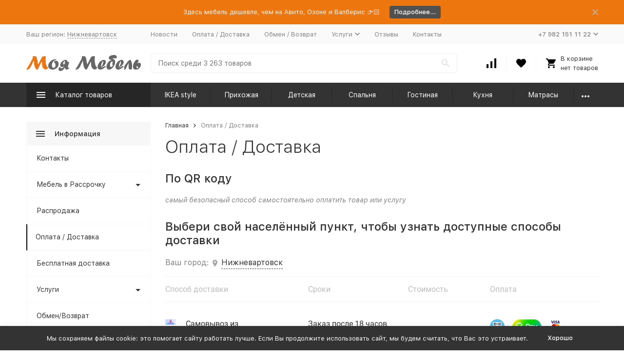

--- FILE ---
content_type: text/html; charset=utf-8
request_url: https://m-m-mebel.ru/dostavka-i-oplata/
body_size: 26102
content:


	

	

	

	

	

	

	
<!DOCTYPE html><html lang="ru"><head><!-- meta --><meta http-equiv="Content-Type" content="text/html; charset=utf-8" /><meta name="viewport" content="width=device-width, initial-scale=1, maximum-scale=1" /><meta http-equiv="x-ua-compatible" content="IE=edge" /><meta name="format-detection" content="telephone=no" /><title>Доставка мебели, Магазин мебели с доставкой «Моя Мебель»</title><meta name="Description" content="Как недорого купить, доставить и оплатить мебель онлайн | Моя Мебель | 10+ складов | Недорого доставляем мебель по России" /><meta name="Keywords" content="доставка мебели, магазин мебели с доставкой, интернет доставка мебели, интернет магазин мебели с доставкой, мебель с доставкой по россии, купить мебель с доставкой, мебель недорогой доставкой, магазин мебели с доставкой по россии, мебель с доставкой по россии интернет, интернет магазин мебели с доставкой по россии, доставка мебели цена, мебель каталог с доставкой, оплата мебели" /><link rel="canonical" href="https://m-m-mebel.ru/dostavka-i-oplata/" /><meta name="theme-color" content="#9CC2CE"><link rel="icon" href="/favicon.ico" type="image/x-icon"><!-- css --><style>:root {--container-width: 1485px;--svg-sprite-url: url("/wa-data/public/site/themes/megashop2/svg/css-sprite.svg?v=1.12.0.1768951684");}@media (max-width: 1502px) {:root {--container-width: calc(100vw - 17px);}}:root {--home-slider-height: auto;--home-slider-height-adaptive: auto;}</style><style>:root {--primary-color: #333333;--primary-color-hover: rgb(64,64,64);--primary-color-alpha-5: rgba(51, 51, 51, .5);--dark-color: #000000;--dark-color-alpha-5: rgba(0, 0, 0, .5);--accent-color: rgb(38,38,38);--accent-color-hover: rgb(26,26,26);--light-color: #F7F7F7;--light-color-hover: rgb(235,235,235);--footer-text-color: white;--price-with-compare-color: #ff3131;}</style><link href="/wa-content/font/ruble/arial/alsrubl-arial-regular.woff" rel="preload" as="font" type="font/woff2" crossorigin /><link href="/wa-data/public/shop/plugins/dp/stylesheet/megashop2/product.css" rel="preload" as="style" onload="this.rel = 'stylesheet'"  /><link href="/wa-apps/shop/plugins/dp/css/frontend.product.css" rel="preload" as="style" onload="this.rel = 'stylesheet'"  /> <link href="/wa-data/public/site/themes/megashop2/assets/megashop.dependencies.main.css?v=1.12.0.1768951684" rel="preload" as="style" onload="this.rel = 'stylesheet'"  /> <link href="/wa-data/public/site/themes/megashop2/css/megashop.site.css?v=1.12.0.1768951684" rel="stylesheet"  /> <link href="/wa-data/public/shop/themes/megashop2/css/megashop.shop.css?v=1.12.0.1768951684" rel="stylesheet"  /> <link href="/wa-data/public/site/themes/megashop2/css/megashop.font.sf-pro-text.css?v=1.12.0.1768951684" rel="preload" as="style" onload="this.rel = 'stylesheet'" /><!-- js --><script>window.megashop = {};</script> <script>window.megashop.config = {"commons":{"info_panel_html":"<div class=\"c-info-panel c-info-panel_dark\"><div class=\"l-container\"><div class=\"c-info-panel__container\"><div class=\"c-info-panel__content-container\"><\/div><div class=\"c-info-panel__close-button-container\"><span class=\"c-info-panel__close-button\"><span class=\"l-image-box\"><svg class=\"c-svg-icon \" width=\"12\" height=\"12\" fill=\"currentColor\" ><use xlink:href=\"#megashop-icon_cross\"><\/use><\/svg><\/span><\/span><\/div><\/div><\/div><\/div>","select_html":"<label class=\"c-select  \"><select class=\"c-select__control \" ><\/select><span class=\"c-select__box\"><span class=\"c-select__content\"><\/span><span class=\"c-select__arrow\"><svg class=\"c-svg-icon c-select__arrow-icon\" width=\"10\" height=\"6\" fill=\"currentColor\" ><use xlink:href=\"#megashop-icon_arrow-bottom\"><\/use><\/svg><\/span><\/span><span class=\"c-select__dropdown\"><\/span><\/label>","radio_html":"<label class=\"c-radio\"><input class=\"c-radio__control \" type=\"radio\"  value=\"1\"   \/><span class=\"c-radio__box\"><span class=\"c-radio__arrow\"><\/span><\/span><\/label>","checkbox_html":"<label class=\"c-checkbox\"><input class=\"c-checkbox__control \" type=\"checkbox\"  value=\"1\"   \/><span class=\"c-checkbox__box\"><span class=\"c-checkbox__arrow\"><\/span><\/span><\/label>","input_file_html":"<label class=\"c-input-file\"><input type=\"file\"  class=\"c-input-file__control\" \/><span class=\"c-input-file__box\"><span class=\"c-input-file__button-box\"><button class=\"c-input-file__button c-button c-button_style_inverse\" type=\"button\">\u0412\u044b\u0431\u0435\u0440\u0438\u0442\u0435 \u0444\u0430\u0439\u043b<\/button><\/span><span class=\"c-input-file__file-box\">\u0424\u0430\u0439\u043b \u043d\u0435 \u0432\u044b\u0431\u0440\u0430\u043d<\/span><\/span><\/label>","pseudo_link_icon_box_html":"<span class=\"c-pseudo-link-box   \"><span class=\"l-icon-box \"><span class=\"l-icon-box__icon\"> <\/span><span class=\"l-icon-box__content\"><span class=\"c-pseudo-link-box__link\" data-plain-text=\"0\"><\/span><\/span><\/span><\/span>","wa_url":"\/","login_url":"\/login\/","signup_url":"\/signup\/","forgotpassword_url":"\/forgotpassword\/","svg":{"symbols_sprite":"\/wa-data\/public\/site\/themes\/megashop2\/svg\/symbols-sprite.svg?v=1.12.0.1768951684","spinner":"<span class=\"c-spinner\"><span class=\"l-image-box\"><svg class=\"c-svg-icon c-spinner__icon \" width=\"61\" height=\"61\" fill=\"light_color\" ><use xlink:href=\"#megashop-icon_spinner\"><\/use><\/svg><\/span><\/span>","trash":"<svg class=\"c-svg-icon \" width=\"16\" height=\"16\" fill=\"currentColor\" ><use xlink:href=\"#megashop-icon_trash\"><\/use><\/svg>","arrow_left":"<svg class=\"c-svg-icon \" width=\"6\" height=\"10\" fill=\"currentColor\" ><use xlink:href=\"#megashop-icon_arrow-left\"><\/use><\/svg>","arrow_right":"<svg class=\"c-svg-icon \" width=\"6\" height=\"10\" fill=\"currentColor\" ><use xlink:href=\"#megashop-icon_arrow-right\"><\/use><\/svg>","arrow_bottom":"<svg class=\"c-svg-icon \" width=\"10\" height=\"6\" fill=\"currentColor\" ><use xlink:href=\"#megashop-icon_arrow-bottom\"><\/use><\/svg>","cross":"<svg class=\"c-svg-icon \" width=\"12\" height=\"12\" fill=\"currentColor\" ><use xlink:href=\"#megashop-icon_cross\"><\/use><\/svg>","available":"<svg class=\"c-svg-icon \" width=\"16\" height=\"16\" fill=\"currentColor\" ><use xlink:href=\"#megashop-icon_available\"><\/use><\/svg>","no_available":"<svg class=\"c-svg-icon \" width=\"16\" height=\"16\" fill=\"currentColor\" ><use xlink:href=\"#megashop-icon_no-available\"><\/use><\/svg>"},"analytics":{"ym_counter":"","goals":{"add_to_cart":{"ym":"","ga_category":"","ga_action":""},"user_reg":{"ym":"","ga_category":"","ga_action":""},"add_review":{"ym":"","ga_category":"","ga_action":""},"add_to_compare":{"ym":"","ga_category":"","ga_action":""},"add_to_favorite":{"ym":"","ga_category":"","ga_action":""},"quick_view":{"ym":"","ga_category":"","ga_action":""}}},"header_variant":"3","is_cookie":false,"is_mobile":false,"catalog_onenter_timeout":500,"catalog_onleave_timeout":300,"cart_onenter_timeout":500,"cart_onleave_timeout":300},"language":{"item":"\u0448\u0442.","\u0413\u043e\u0434":"\u0413\u043e\u0434","\u0421\u043c\u0435\u043d\u0438\u0442\u044c \u043f\u0430\u0440\u043e\u043b\u044c":"\u0421\u043c\u0435\u043d\u0438\u0442\u044c \u043f\u0430\u0440\u043e\u043b\u044c","\u0424\u0430\u0439\u043b \u043d\u0435 \u0432\u044b\u0431\u0440\u0430\u043d":"\u0424\u0430\u0439\u043b \u043d\u0435 \u0432\u044b\u0431\u0440\u0430\u043d","\u0412\u0445\u043e\u0434 \u043d\u0430 \u0441\u0430\u0439\u0442":"\u0412\u0445\u043e\u0434 \u043d\u0430 \u0441\u0430\u0439\u0442","message_max_count":"\u0418\u0437\u0432\u0438\u043d\u0438\u0442\u0435, \u043d\u043e \u0432 \u043d\u0430\u043b\u0438\u0447\u0438\u0438 \u0442\u043e\u043b\u044c\u043a\u043e %sku_count% \u0435\u0434\u0438\u043d\u0438\u0446 \u0442\u043e\u0432\u0430\u0440\u0430 %sku_name%. \u0412\u044b \u043c\u043e\u0436\u0435\u0442\u0435 \u0434\u043e\u0431\u0430\u0432\u0438\u0442\u044c \u0432 \u043a\u043e\u0440\u0437\u0438\u043d\u0443 \u0435\u0449\u0451 %max_sku_quantity%.","message_max_count_in_cart":"\u0418\u0437\u0432\u0438\u043d\u0438\u0442\u0435, \u043d\u043e \u0432 \u043d\u0430\u043b\u0438\u0447\u0438\u0438 \u0442\u043e\u043b\u044c\u043a\u043e %sku_count% \u0435\u0434\u0438\u043d\u0438\u0446 \u0442\u043e\u0432\u0430\u0440\u0430 %sku_name%, \u0438 \u0432\u0441\u0435 \u043e\u043d\u0438 \u0443\u0436\u0435 \u0432 \u0432\u0430\u0448\u0435\u0439 \u043a\u043e\u0440\u0437\u0438\u043d\u0435 \u043f\u043e\u043a\u0443\u043f\u043e\u043a."},"shop":{"home_url":"\/","search_url":"\/search\/","cart_url":"\/order\/","cart_add_url":"\/cart\/add\/","cart_save_url":"\/cart\/save\/","cart_delete_url":"\/cart\/delete\/","compare_url":"\/compare\/","compare_id_url":"\/compare\/{$id}\/","compare_url_variant":"default","data_regions_url":"\/data\/regions\/","data_shipping_url":"\/data\/shipping\/","search_query":"","to_toggle_cart_button":true,"zero_price_text":"\u0423\u0442\u043e\u0447\u043d\u0438\u0442\u044c \u0446\u0435\u043d\u0443","is_enabled_2x":1,"is_enabled_srcset":true,"change_url_by_sku":false,"path":[],"add_affiliate_bonus_string":"\u042d\u0442\u043e\u0442 \u0437\u0430\u043a\u0430\u0437 \u0434\u043e\u0431\u0430\u0432\u0438\u0442 \\<strong\\>\\+(.*) \u0431\u043e\u043d\u0443\u0441\u043d\u044b\u0445 \u0431\u0430\u043b\u043b\u043e\u0432\\<\/strong\\>, \u043a\u043e\u0442\u043e\u0440\u044b\u0435 \u0432\u044b \u0437\u0430\u0442\u0435\u043c \u0441\u043c\u043e\u0436\u0435\u0442\u0435 \u0438\u0441\u043f\u043e\u043b\u044c\u0437\u043e\u0432\u0430\u0442\u044c \u0434\u043b\u044f \u043f\u043e\u043b\u0443\u0447\u0435\u043d\u0438\u044f \u0434\u043e\u043f\u043e\u043b\u043d\u0438\u0442\u0435\u043b\u044c\u043d\u044b\u0445 \u0441\u043a\u0438\u0434\u043e\u043a\\.","currency_info":{"RUB":{"code":"RUB","sign":"\u0440\u0443\u0431.","sign_html":"<span class=\"ruble\">\u20bd<\/span>","sign_position":1,"sign_delim":" ","decimal_point":",","frac_digits":"2","thousands_sep":" "},"USD":{"code":"USD","sign":"$","sign_html":"$","sign_position":0,"sign_delim":"","decimal_point":",","frac_digits":"2","thousands_sep":" "},"EUR":{"code":"EUR","sign":"\u20ac","sign_html":"\u20ac","sign_position":0,"sign_delim":"","decimal_point":",","frac_digits":"2","thousands_sep":" "}},"currency":"RUB","primary_currency":"RUB","add_to_cart_effect":"fly","slider_breakpoints":{"reviews_thumbs":{"10000":{"slidesPerView":4},"1485":{"slidesPerView":4},"1199":{"slidesPerView":3,"spaceBetween":30},"855":{"slidesPerView":2,"spaceBetween":30},"550":{"slidesPerView":1,"spaceBetween":30}},"brands_thumbs":{"1199":{"slidesPerView":4},"767":{"slidesPerView":1}},"posts_thumbs":{"10000":{"slidesPerView":5},"1485":{"slidesPerView":4},"1199":{"slidesPerView":4,"spaceBetween":30},"1000":{"spaceBetween":15},"768":{"slidesPerView":3,"spaceBetween":15},"555":{"slidesPerView":2,"spaceBetween":15},"424":{"slidesPerView":1}},"products_thumbs":{"1485":{"slidesPerView":5,"spaceBetween":15},"1400":{"slidesPerView":4,"spaceBetween":30},"1199":{"slidesPerView":3,"spaceBetween":30},"855":{"slidesPerView":2,"spaceBetween":30},"550":{"slidesPerView":1,"spaceBetween":30}},"products_thumbs_cols":{"1485":{"slidesPerView":5,"spaceBetween":15},"1400":{"slidesPerView":4,"spaceBetween":30},"1199":{"slidesPerView":3,"spaceBetween":30},"767":{"slidesPerView":2,"spaceBetween":30},"550":{"slidesPerView":2,"spaceBetween":30},"440":{"slidesPerView":2,"spaceBetween":15},"380":{"slidesPerView":2,"spaceBetween":10},"374":{"slidesPerView":2,"spaceBetween":6}},"products_thumbs_compact":{"440":{"slidesPerView":1}}},"images_sizes":{"thumbs":{"375":345,"425":393,"767":360},"m-thumbs":{"425":195,"560":260,"767":360}}},"photos":{"slider_breakpoints":{"photo_page":{"991":{"slidesPerView":4,"spaceBetween":10}}}}};</script><script>window.megashop.shop = {};</script><script>window.megashop.blog = {};</script><script>window.megashop.photos = {};</script><script src="/wa-data/public/site/themes/megashop2/assets/megashop.dependencies.commons.js?v=1.12.0.1768951684"></script><script src="/wa-data/public/site/themes/megashop2/assets/megashop.dependencies.main.js?v=1.12.0.1768951684"></script><script src="/wa-data/public/site/themes/megashop2/js/megashop.common.js?v=1.12.0.1768951684"></script><script src="/wa-data/public/site/themes/megashop2/assets/megashop.dependencies.secondary.js?v=1.12.0.1768951684" defer></script><script src="/wa-data/public/site/themes/megashop2/js/megashop.site.js?v=1.12.0.1768951684" defer></script><script src="/wa-data/public/shop/themes/megashop2/js/megashop.shop.js?v=1.12.0.1768951684" defer></script><script src="/wa-data/public/blog/themes/megashop2/js/megashop.blog.js?v=1.12.0.1768951684" defer></script><script src="/wa-data/public/photos/themes/megashop2/js/megashop.photos.js?v=1.12.0.1768951684" defer></script><script>window.megashop && window.megashop.Svg ? window.megashop.Svg.load() : document.addEventListener('DOMContentLoaded', function () {window.megashop.Svg.load();});</script><meta property="og:url" content="https://m-m-mebel.ru/dostavka-i-oplata/">
<meta property="og:title" content="Доставка мебели, Магазин мебели с доставкой «Моя Мебель»">
<meta property="og:description" content="Как недорого купить, доставить и оплатить мебель онлайн | Моя Мебель | 10+ складов | Недорого доставляем мебель по России">
<link rel="icon" href="/favicon.ico?v=1653908862" type="image/x-icon" /><link rel="apple-touch-icon" href="/apple-touch-icon.png?v=1653908813" /><!-- Yandex.Metrika counter -->
<script type="text/javascript" >
   (function(m,e,t,r,i,k,a){m[i]=m[i]||function(){(m[i].a=m[i].a||[]).push(arguments)};
   m[i].l=1*new Date();k=e.createElement(t),a=e.getElementsByTagName(t)[0],k.async=1,k.src=r,a.parentNode.insertBefore(k,a)})
   (window, document, "script", "https://mc.yandex.ru/metrika/tag.js", "ym");

   ym(19708105, "init", {
        clickmap:true,
        trackLinks:true,
        accurateTrackBounce:true,
        webvisor:true,
        ecommerce:"dataLayer"
   });
</script>
<noscript><div><img src="https://mc.yandex.ru/watch/19708105" style="position:absolute; left:-9999px;" alt="" /></div></noscript>
<!-- /Yandex.Metrika counter -->
<script type="text/javascript">!function(){var t=document.createElement("script");t.type="text/javascript",t.async=!0,t.src='https://vk.com/js/api/openapi.js?169',t.onload=function(){VK.Retargeting.Init("VK-RTRG-431522-2GFKc"),VK.Retargeting.Hit()},document.head.appendChild(t)}();</script><noscript><img src="https://vk.com/rtrg?p=VK-RTRG-431522-2GFKc" style="position:fixed; left:-999px;" alt=""/></noscript><!-- plugin hook: 'frontend_head' --><!-- frontend_head.regions-plugin -->
<!-- frontend_head.dp-plugin --><script type="text/javascript" src="/dp-plugin/config/?v1.20.0"></script><!-- frontend_head.productgroup-plugin --><style>
    .product-groups {
	position: relative;
	margin-top: 15px;
}

.product-group {
	margin-bottom: 10px;
}

.product-group__title {
	font-weight: 700;
	color: #4d4d4d;
	margin-bottom: 10px;
	font-size: 14px;
}

.product-group__items-wrapper {
	overflow: hidden;
	transition: max-height 0.2s ease;
}

.product-group__toggler {
	text-align:right;
}

.product-group__toggler-btn {
	border-bottom: 1px dashed;
	cursor: pointer;
}

.product-group__toggler-btn::before {
	content: 'Показать ещё'
}

.product-group__items-wrapper--show + .product-group__toggler .product-group__toggler-btn::before {
	content: 'Скрыть'
}

.product-group-links,
.product-group-photos,
.product-group-colors {
	display: flex;
	flex-wrap: wrap;
	position: relative;
}

.product-group__item {
	display: flex;
	position: relative;
	justify-content: center;
	align-items: center;
	color: #808080;
	font-size: 15px;
	font-weight: 700;
	line-height: 2;
	text-align: center;
	margin: 0 10px 10px 0;
	transition: background-color .3s ease, box-shadow .3s ease;
	border: 2px solid #e5e5e5;
	border-radius: 5px;
	text-decoration: none;
	overflow: hidden;
}

.product-group__item:hover,
.product-group__item:focus {
	color: #808080;
	background-color: #fafafa;
	border-color: #f2994a;
}

.product-group__item.product-group__item--active {
	color: #f2994a;
	border-color: #f2994a;
}

.product-group__item.product-group-links__item {
	padding: 0 8px;
}

.product-group-photos__image {
	width: 100%;
	border-radius: 3px;
}

.product-group__item.product-group-colors__item {
	font-size: 0;
	width: 34px;
	height: 34px;
	padding: 0;
	border-radius: 50%;
}

.product-group__item.product-group-colors__item:hover,
.product-group__item.product-group-colors__item:focus {
	border-color: #f2994a;
}

.product-group__item--active.product-group-colors__item--active {
	border-color: #f2994a;
}
.product-group__title {
	}


.product-group__item.product-group-links__item {
					border-color: e5e5e5;
		}

.product-group__item.product-group-links__item:hover,
.product-group__item.product-group-links__item:focus {
			border-color: #2d9cdb;
	}

.product-group__item--active.product-group-links__item--active {
			border-color: 2d9cdb;
	}

.product-group__item.product-group-photos__item {
			width: 78px;
				height: 78px;
			}

.product-group__item--active.product-group-photos__item--active {
			border-color: #1c6b99;
	}

.product-group-photos__image {
	}

.product-group__item.product-group-colors__item {
			}

.product-group__item.product-group-colors__item:hover {
	}

.product-group__item--active.product-group-colors__item--active {
	}
</style><!-- frontend_head.addgifts-plugin --><script>if (typeof shop_addgifts__frontend == 'undefined') {
            document.addEventListener('DOMContentLoaded', function () {
                shop_addgifts__frontend.base_url = '/';
            })
        } else {
            shop_addgifts__frontend.base_url = '/';
        } 
        </script><!-- frontend_head.linkcanonical-plugin --><!-- frontend_head.ecommerce-plugin -->    <script src="/wa-content/js/jquery-plugins/jquery.cookie.js" defer></script>
<script src="/wa-apps/shop/plugins/ecommerce/assets/frontend.bundle.js?v=1768951684" defer></script>
<script>
	(function () {
        var init_deferred = window.ecommerce_plugin_init_deferred = window.ecommerce_plugin_init_deferred || jQuery.Deferred();

		var load_deferred = window.ecommerce_plugin_load_deferred = window.ecommerce_plugin_load_deferred || jQuery.Deferred();
		var plugin_instance_init = jQuery.Deferred();

					plugin_instance_init.then(function () {
				init_deferred.resolve();
			});
		
		$(function () {
			load_deferred.then(function() {
				var ecommerce_state = {"cart_items":[],"is_admin_page":false,"currency":"RUB","cart_add_url":"\/cart\/add\/","cart_save_url":"\/cart\/save\/","cart_delete_url":"\/cart\/delete\/","order_cart_save_url":"\/order\/cart\/save\/","ecommerce_prepare_sku_detail_url":"\/ecommerce_prepare_data\/sku_detail\/","ecommerce_prepare_add_to_cart_url":"\/ecommerce_prepare_data\/add_to_cart\/","ecommerce_prepare_remove_from_cart_url":"\/ecommerce_prepare_data\/remove_from_cart\/","ecommerce_prepare_change_cart_url":"\/ecommerce_prepare_data\/change_cart\/","ecommerce_prepare_products_list":"\/ecommerce_prepare_data\/products_list\/","yandex_purchase_log_url":"\/ecommerce_datalog\/yandex_purchase\/","plugin_config":{"is_plugin_enabled":true,"is_yandex_data_sending_enabled":true,"is_yandex_data_log_enabled":false,"yandex_counter_id":"","yandex_view_product_goal_id":"","yandex_new_order_goal_id":"63732370","is_dynamic_mytarget_remarketing_enabled":false,"is_mytarget_enabled":false,"mytarget_counter_id":"","mytarget_feed_id":"","mytarget_format_id":"MYTARGET_PRODUCT_ID"}};

				window.initEcommercePlugin(ecommerce_state);

				plugin_instance_init.resolve();

                var ecommerce_plugin = window.getEcommercePluginInstance();

                if (ecommerce_plugin._mytarget_ecommerce) {
                    if (window.location.pathname == '/') {
                        ecommerce_plugin._mytarget_ecommerce.setPageType('home');
                        ecommerce_plugin._mytarget_ecommerce.includeMytargetDynamicRemarketing();
                    }
                }
			});
		});
	})();
</script><!-- frontend_head.metarobots-plugin --><!-- frontend_head.seofilter-plugin --><!-- frontend_head.smartsku-plugin --></head><body class="c-page c-page_buy1step c-page_regions c-page_searchpro c-page_dp c-page_complex c-page_featurestips c-page_container-middle"><script>window.megashop && window.megashop.Svg ? window.megashop.Svg.init() : document.addEventListener('DOMContentLoaded', function () {window.megashop.Svg.init();});document.addEventListener('DOMContentLoaded', function () {window.megashop.IEScheme.init();});</script><div class="c-microdata"><div itemscope itemtype="http://schema.org/WebSite"><link itemprop="url" href="https://m-m-mebel.ru" /><form itemprop="potentialAction" itemscope itemtype="http://schema.org/SearchAction"><meta itemprop="target" content="https://m-m-mebel.ru/search/?query={query}" /><input itemprop="query-input" type="text" name="query" /><input type="submit" /></form></div></div><div class="c-microdata"><div itemscope itemtype="http://schema.org/Organization"><link itemprop="url" href="https://m-m-mebel.ru" /><meta itemprop="name" content="Моя Мебель" /><meta itemprop="address" content="г. Нижневартовск, ул. Авиаторов 1, ТЦ &quot;Ре-Монти&quot;" /><meta itemprop="telephone" content="+7 982 151 11 22 " /><div itemprop="logo" itemscope itemtype="http://schema.org/ImageObject"><link itemprop="image" href="/wa-data/public/site/themes/megashop2/img/logo.png?v1655185212" /><link itemprop="contentUrl" href="/wa-data/public/site/themes/megashop2/img/logo.png?v1655185212" /></div></div></div><div class="l-index"><div class="c-header-overlay"></div><div class="l-index__wrapper"><header class="l-index__header"><div class="l-header r-hidden-md"><div class="l-header__banner"><div class="c-info-panel c-info-panel_align_center c-banner-panel" data-banner_hash="86d4a0f87a3430025ab60a6d2adfdb79" style="background-color: #ED760E;"><div class="l-container"><div class="c-info-panel__container"><div class="c-info-panel__content-container"><div class="c-banner-panel__container"><div class="c-banner-panel__content-container" style="color: #FFFFFF;">Здесь мебель дешевле, чем на Авито, Озоне и Валберис 👉🏻</div><div class="c-banner-panel__button-container"><a class="c-button c-button_size_xs" href="https://m-m-mebel.ru/rasprodazha/" style="color: #FFFFFF;background-color: #505050;">Подробнее...</a></div></div></div><div class="c-info-panel__close-button-container"><div class="c-info-panel__close-button"><span class="l-image-box"><svg class="c-svg-icon " width="12" height="12" fill="currentColor" ><use xlink:href="#megashop-icon_cross"></use></svg></span></div></div></div></div></div></div><div class="l-header__top-bar"><div class="c-header-top-bar"><div class="l-container"><div class="c-header-top-bar__container"><span class="c-link-decorator"><!-- plugin hook: 'frontend_header' --></span><div class="c-header-top-bar__container-region"><style>.link-box {display: inline-block;cursor: pointer;}.link-box__icon {display: inline-block;vertical-align: middle;}.link-box__link {display: inline-block;vertical-align: middle;}.hide-indicator .indicator {display: none;}.shop-regions__button_hidden {opacity: 0;}.shop-regions__ip-analyzer-variants_hidden {display: none;}</style><link rel="stylesheet" href="/wa-data/public/shop/plugins/regions/window.css?v=1768951684"><script type="text/javascript">if (typeof shopRegions != 'object'){shopRegions = { };}shopRegions.cookie_domain = ".m-m-mebel.ru";shopRegions.current_region_id = "174";shopRegions.current_region_code = "rus86";shopRegions.number_of_columns = "3";shopRegions.regions_sidebar_enable = false;shopRegions.enable_group_by_letter = false;shopRegions.trigger_environment_restore_url = "\/regions\/restore_user_environment\/";shopRegions.request_redirect_url = "\/regions\/get_redirect_url\/";shopRegions.load_popup_content_url = "\/regions\/get_popup_content\/";shopRegions.current_city = {"id":"174","country_iso3":"rus","region_code":"86","name":"\u041d\u0438\u0436\u043d\u0435\u0432\u0430\u0440\u0442\u043e\u0432\u0441\u043a","storefront":"m-m-mebel.ru\/*","phone":"+7 982 151 11 22","email":"info@m-m-mebel.ru","schedule":"\u0415\u0436\u0435\u0434\u043d\u0435\u0432\u043d\u043e \u0441 10:00 \u0434\u043e 19:00","is_popular":"0","is_enable":"1","is_default_for_storefront":"1","sort":"1","domain_id":"197","route":"*","create_datetime":"2022-05-19 00:49:37","update_datetime":"2025-10-06 12:06:19","country_name":"\u0420\u043e\u0441\u0441\u0438\u0439\u0441\u043a\u0430\u044f \u0424\u0435\u0434\u0435\u0440\u0430\u0446\u0438\u044f","domain_name":"m-m-mebel.ru","domain_title":"","storefront_title":"\/*"};shopRegions.cities = [{"id":"174","country_iso3":"rus","region_code":"86","name":"\u041d\u0438\u0436\u043d\u0435\u0432\u0430\u0440\u0442\u043e\u0432\u0441\u043a","storefront":"m-m-mebel.ru\/*","phone":"+7 982 151 11 22","email":"info@m-m-mebel.ru","schedule":"\u0415\u0436\u0435\u0434\u043d\u0435\u0432\u043d\u043e \u0441 10:00 \u0434\u043e 19:00","is_popular":"0","is_enable":"1","is_default_for_storefront":"1","sort":"1","domain_id":"197","route":"*","create_datetime":"2022-05-19 00:49:37","update_datetime":"2025-10-06 12:06:19","country_name":"\u0420\u043e\u0441\u0441\u0438\u0439\u0441\u043a\u0430\u044f \u0424\u0435\u0434\u0435\u0440\u0430\u0446\u0438\u044f","domain_name":"m-m-mebel.ru","domain_title":"","storefront_title":"\/*"}];shopRegions.suggested_region_id = 0;</script><script type="text/javascript" src="/wa-apps/shop/plugins/regions/js/window.js?v=1768951684" defer></script><div class="shop-regions"><div class="shop-regions__button shop-regions__button_hidden js-shop-regions__button"><div class="shop-regions-button">
  	Ваш регион:
  	<a class="shop-regions__link shop-regions-button__link shop-regions__link_pseudo shop-regions__trigger-show-window">Нижневартовск</a>
</div>
</div><div class="shop-regions__ip-analyzer-variants shop-regions__ip-analyzer-variants_hidden js-shop-regions__ip-analyzer-variants"></div></div>
</div><nav class="c-header-top-bar__container-nav"><ul class="l-header-top-bar-links"><li class="l-header-top-bar-links__item"><a class="c-link c-link_style_alt-gray" href="/news/" target="_self">Новости</a></li><li class="l-header-top-bar-links__item"><a class="c-link c-link_style_alt-gray" href="/dostavka-i-oplata/" target="_self">Оплата / Доставка</a></li><li class="l-header-top-bar-links__item"><a class="c-link c-link_style_alt-gray" href="/obmenvozvrat/" target="_self">Обмен / Возврат</a></li><li class="l-header-top-bar-links__item"><div class="c-dropdown"><a class="c-link-box c-link-box_style_alt-gray " href="/uslugi/" ><span class="l-icon-box l-icon-box_size_s"><span class="l-icon-box__content"><span class="c-link-box__link" data-plain-text="0">Услуги</span></span><span class="l-icon-box__icon"><svg class="c-svg-icon c-link-box__icon c-dropdown__icon" width="10" height="6" fill="currentColor" ><use xlink:href="#megashop-icon_arrow-bottom"></use></svg></span></span></a><div class="c-dropdown__dropdown"><ul class="c-dropdown-links"><li class="c-dropdown-links__item"><a class="c-link c-link_style_alt-gray c-dropdown-links__link" href="/uslugi/dostavka/" target="_self">Доставка мебели</a></li><li class="c-dropdown-links__item"><a class="c-link c-link_style_alt-gray c-dropdown-links__link" href="/uslugi/podem-mebeli-po-etazham/" target="_self">Подъем мебели по этажам</a></li><li class="c-dropdown-links__item"><a class="c-link c-link_style_alt-gray c-dropdown-links__link" href="/uslugi/sborka-mebeli/" target="_self">Сборка мебели</a></li><li class="c-dropdown-links__item"><a class="c-link c-link_style_alt-gray c-dropdown-links__link" href="/uslugi/peredacha-tovara/" target="_self">Передача товара</a></li><li class="c-dropdown-links__item"><a class="c-link c-link_style_alt-gray c-dropdown-links__link" href="/uslugi/pogruzka-mebeli/" target="_self">Погрузка мебели</a></li><li class="c-dropdown-links__item"><a class="c-link c-link_style_alt-gray c-dropdown-links__link" href="/uslugi/konsultatsii-po-vyboru-mebeli/" target="_self">Консультации по выбору мебели</a></li><li class="c-dropdown-links__item"><a class="c-link c-link_style_alt-gray c-dropdown-links__link" href="/uslugi/sozdanie-3d-proekta/" target="_self">Создание 3D-проекта</a></li></ul></div></div></li><li class="l-header-top-bar-links__item"><a class="c-link c-link_style_alt-gray" href="/otzyvy/" target="_self">Отзывы</a></li><li class="l-header-top-bar-links__item"><a class="c-link c-link_style_alt-gray" href="/kontakty/ " target="_self">Контакты</a></li></ul></nav><div class="c-header-top-bar__container-contacts"><div class="c-header-top-bar-contacts"><div class="c-header-top-bar-contacts__item"><div class="c-header-top-bar-contacts__phone"><div class="c-dropdown c-dropdown_left"><a class="c-link-box c-link-box_style_alt-gray " href="tel:+79821511122" ><span class="l-icon-box l-icon-box_size_s"><span class="l-icon-box__content"><span class="c-link-box__link" data-plain-text="0">+7 982 151 11 22 </span></span><span class="l-icon-box__icon"><svg class="c-svg-icon c-link-box__icon c-dropdown__icon" width="10" height="6" fill="currentColor" ><use xlink:href="#megashop-icon_arrow-bottom"></use></svg></span></span></a><div class="c-dropdown__dropdown c-dropdown__dropdown_left-arrow"><div class="c-dropdown-links c-header-top-bar-contacts__dropdown"><div class="c-dropdown-links__item c-header-top-bar-contacts__dropdown-item"><div class="c-header-top-bar-contacts__dropdown-phone"><a class="c-link c-link_style_alt-gray" href="tel:"></a></div></div><div class="c-dropdown-links__separator"></div><div class="c-dropdown-links__item c-header-top-bar-contacts__dropdown-item"><div class="c-header-top-bar-contacts__dropdown-title">Режим работы:</div><div class="c-header-top-bar-contacts__dropdown-text">			Ежедневно с 10:00 до 19:00
		
	</div></div><div class="c-dropdown-links__separator"></div><div class="c-dropdown-links__item c-header-top-bar-contacts__dropdown-item"><div class="c-header-top-bar-contacts__dropdown-title">Адрес:</div><div class="c-header-top-bar-contacts__dropdown-text">г. Нижневартовск, ул. Авиаторов 1, ТЦ "Ре-Монти"</div></div></div></div></div></div></div></div></div></div></div></div></div><div class="l-header__middle-bar"><div class="c-header-middle-bar "><div class="l-container"><div class="c-header-middle-bar__container"><div class="c-header-middle-bar__container-logo"><a class="l-image-box l-image-box_contain" href="/"><img src="/wa-data/public/site/themes/megashop2/img/logo.png?v1655185212" alt="Моя Мебель" /></a></div><div class="c-header-middle-bar__container-main"><div class="c-header-middle-bar-shop"><div class="c-header-middle-bar-shop__search-container"><div class="c-searchpro-wrapper c-searchpro-wrapper_size_l "><div class="js-searchpro__field-wrapper" id="searchpro-field-wrapper-69700f84cf616" >
		<div class="js-searchpro__field" style="display: none;">
	

	

	

	

	

	

	

	
<div class="searchpro__field"><div class="searchpro__field-container js-searchpro__field-container"><div class="searchpro__field-input-container"><input class="searchpro__field-input js-searchpro__field-input" autocomplete="off" placeholder="Поиск среди 3 263 товаров"/><div class="searchpro__field-clear-button js-searchpro__field-clear-button" style="display: none;"></div></div><div class="searchpro__field-button-container"><div class="searchpro__field-button js-searchpro__field-button"><svg class="c-svg-icon " width="16" height="16" fill="currentColor" ><use xlink:href="#megashop-icon_search"></use></svg></div></div></div></div>
</div>

<script type="text/javascript">
	(function($) {
		var create_field = function(field) {
			new field('searchpro-field-wrapper-69700f84cf616', {"dropdown_status":true,"category_status":false,"dropdown_min_length":3,"history_cookie_key":"shop_searchpro_search_history","popular_status":false,"popular_max_count":5,"history_status":false,"history_search_status":true,"history_max_count":5,"clear_button_status":true});
		};

		if(window.shop_searchpro_field) {
			create_field(window.shop_searchpro_field);
			return;
		}

		$(document).on('shop-searchpro-field-loaded', function(e, field) {
			create_field(field);
		});
	})(jQuery);
</script>

	</div>
 <script type="text/javascript" src="https://m-m-mebel.ru/searchpro-plugin/config/?v1.13.0.1768951684?1821615713"></script> <script type="text/javascript"> (function() { window.shop_searchpro.loader.loadJs('/wa-apps/shop/plugins/searchpro/js/frontend.field.js?v1.13.0.1768951684', 'field', null); window.shop_searchpro.loader.loadCss('https://m-m-mebel.ru/wa-apps/shop/plugins/searchpro/css/frontend.fonts.css?v1.13.0.1768951684'); window.shop_searchpro.loader.loadCss('https://m-m-mebel.ru/wa-data/public/shop/themes/megashop2/searchpro_plugin_field.css?v1.13.0.1768951684'); window.shop_searchpro.loader.loadCss('https://m-m-mebel.ru/wa-data/public/shop/plugins/searchpro/stylesheet/megashop2/field.css?1751373681'); })(); </script> </div></div><div class="c-header-middle-bar-shop__links-container"><div class="c-header-middle-bar-shop-links c-header-middle-bar-shop-links_size_xl"><div class="c-header-middle-bar-shop-links__item"><a class="c-link-box c-compare-link" href="/compare/"><span class="l-icon-box l-icon-box_size_l"><span class="l-icon-box__icon"><span class="l-image-box"><span class="c-counter c-compare-counter c-counter_empty">0</span><svg class="c-svg-icon c-link-box__icon" width="20" height="20" fill="currentColor" ><use xlink:href="#megashop-icon_compare"></use></svg></span></span></span></a></div><div class="c-header-middle-bar-shop-links__item"><a class="c-link-box" href="/search/?list=favorite"><span class="l-icon-box l-icon-box_size_l"><span class="l-icon-box__icon"><span class="l-image-box"><span class="c-counter c-favorite-counter c-counter_empty">0</span><svg class="c-svg-icon c-link-box__icon" width="20" height="20" fill="currentColor" ><use xlink:href="#megashop-icon_favorite"></use></svg></span></span></span></a></div><div class="c-header-middle-bar-shop-links__item c-header-middle-bar-shop-links__item_cart"><div class="c-cart-popup-container"><a class="c-header-middle-bar-shop-cart c-header-middle-bar-shop-cart_empty c-link-box c-link-box_clean" href="/order/"><span class="l-icon-box l-icon-box_size_l"><span class="l-icon-box__icon"><svg class="c-svg-icon c-link-box__icon" width="20" height="20" fill="currentColor" ><use xlink:href="#megashop-icon_cart"></use></svg></span><span class="l-icon-box__content"><span class="c-header-middle-bar-shop-cart__empty-text"><span class="c-header-middle-bar-shop-cart__heading">В корзине</span>нет товаров</span><span class="c-header-middle-bar-shop-cart__text"><span class="c-header-middle-bar-shop-cart__heading">Корзина<span class="c-header-middle-bar-shop-cart__count"><span class="c-cart-counter">0</span></span></span>На сумму <span class="c-header-middle-bar-shop-cart__total">0 <span class="ruble">₽</span></span></span></span></span></a><div class="c-cart-popup-container__popup"></div></div></div></div></div></div></div></div></div></div></div><div class="l-header__bottom-bar"><div class="c-header-bottom-bar"><div class="l-container"><div class="c-header-bottom-bar__container"><div class="c-header-bottom-bar__container-shop-catalog"><span class="c-catalog-dropdown-button c-header-bottom-bar-shop-catalog-button c-button c-button_fill c-button_style_alt c-button_rect" data-trigger_type="click"><span class="l-icon-box l-icon-box_size_xl"><span class="l-icon-box__icon"><svg class="c-svg-icon " width="18" height="18" fill="#ffffff" ><use xlink:href="#megashop-icon_burger"></use></svg></span><span class="l-icon-box__content">Каталог товаров</span></span></span></div><nav class="c-header-bottom-bar__container-links "><ul class="c-header-bottom-bar-links" data-is_overlay_enabled="true"><div class="c-header-bottom-bar-links__item-container"><div class="c-header-bottom-bar-links__item"><a class="c-catalog-category-button c-button c-button_rect c-button_fill c-header-bottom-bar-links__link" href="/category/ikea/" target="_self" data-category_id="469"> IKEA style</a></div></div><div class="c-header-bottom-bar-links__item-container"><div class="c-header-bottom-bar-links__item"><a class="c-catalog-category-button c-button c-button_rect c-button_fill c-header-bottom-bar-links__link" href="/category/prihozhie/" target="_self" data-category_id="85">Прихожая</a></div></div><div class="c-header-bottom-bar-links__item-container"><div class="c-header-bottom-bar-links__item"><a class="c-catalog-category-button c-button c-button_rect c-button_fill c-header-bottom-bar-links__link" href="/category/detskaya-mebel/" target="_self" data-category_id="84">Детская</a></div></div><div class="c-header-bottom-bar-links__item-container"><div class="c-header-bottom-bar-links__item"><a class="c-catalog-category-button c-button c-button_rect c-button_fill c-header-bottom-bar-links__link" href="/category/spalni/" target="_self" data-category_id="44">Спальня</a></div></div><div class="c-header-bottom-bar-links__item-container"><div class="c-header-bottom-bar-links__item"><a class="c-catalog-category-button c-button c-button_rect c-button_fill c-header-bottom-bar-links__link" href="/category/mebel-dlya-gostinoy/" target="_self" data-category_id="10">Гостиная</a></div></div><div class="c-header-bottom-bar-links__item-container"><div class="c-header-bottom-bar-links__item"><a class="c-catalog-category-button c-button c-button_rect c-button_fill c-header-bottom-bar-links__link" href="#" target="_self" data-category_id="70">Кухня</a></div></div><div class="c-header-bottom-bar-links__item-container"><div class="c-header-bottom-bar-links__item"><a class="c-catalog-category-button c-button c-button_rect c-button_fill c-header-bottom-bar-links__link" href="/category/matrasy/" target="_self" data-category_id="86">Матрасы</a></div></div><li class="c-header-bottom-bar-links__item-container c-header-bottom-bar-links__item-container_more"><div class="c-header-bottom-bar-links__item "><div class="c-dropdown c-dropdown_fill c-dropdown_right"><span class="c-button c-button_rect c-button_fill c-header-bottom-bar-links__link"><svg class="c-svg-icon " width="16" height="4" fill="currentColor" ><use xlink:href="#megashop-icon_menu dots"></use></svg></span><div class="c-dropdown__dropdown"><div class="c-header-bottom-bar-links-dropdown"><div class="c-header-bottom-bar-links-dropdown__item"><a class="c-link c-link_style_hover c-header-bottom-bar-links-dropdown__link" href="/category/ofisnaya-mebel/" target="_self">Офис</a></div></div></div></div></div></li></ul></nav></div></div></div></div><div class="l-header__dropdown-bar "><div class="c-header-dropdown-bar"><div class="l-container c-header-dropdown-bar__container"><div class="c-catalog-dropdown" data-is_overlay_enabled="true" data-trigger_type="click"><div class="c-catalog-extend c-catalog-extend_fixed-width"><nav class="c-catalog-extend__list-container"><ul class="c-catalog-list  " ><li class="c-catalog-list__item c-catalog-list__item_has-children" data-category_id="392"><span class="c-catalog-list__content "><a class="c-catalog-list__link" href="https://m-m-mebel.ru/category/krovati-v-spalnyu/">Кровати</a><svg class="c-svg-icon c-catalog-list__arrow-icon" width="6" height="10" fill="currentColor" ><use xlink:href="#megashop-icon_arrow-right"></use></svg></span></li><li class="c-catalog-list__item c-catalog-list__item_has-children" data-category_id="327"><span class="c-catalog-list__content "><a class="c-catalog-list__link" href="/category/hranenie/">Хранение</a><svg class="c-svg-icon c-catalog-list__arrow-icon" width="6" height="10" fill="currentColor" ><use xlink:href="#megashop-icon_arrow-right"></use></svg></span></li><li class="c-catalog-list__item c-catalog-list__item_has-children" data-category_id="358"><span class="c-catalog-list__content "><a class="c-catalog-list__link" href="/category/obuvnicy/">Обувницы</a><svg class="c-svg-icon c-catalog-list__arrow-icon" width="6" height="10" fill="currentColor" ><use xlink:href="#megashop-icon_arrow-right"></use></svg></span></li><li class="c-catalog-list__item c-catalog-list__item_has-children" data-category_id="287"><span class="c-catalog-list__content "><a class="c-catalog-list__link" href="/category/stoly/">Столы</a><svg class="c-svg-icon c-catalog-list__arrow-icon" width="6" height="10" fill="currentColor" ><use xlink:href="#megashop-icon_arrow-right"></use></svg></span></li><li class="c-catalog-list__item c-catalog-list__item_has-children" data-category_id="378"><span class="c-catalog-list__content "><a class="c-catalog-list__link" href="/category/stulya">Стулья</a><svg class="c-svg-icon c-catalog-list__arrow-icon" width="6" height="10" fill="currentColor" ><use xlink:href="#megashop-icon_arrow-right"></use></svg></span></li><li class="c-catalog-list__item c-catalog-list__item_has-children" data-category_id="265"><span class="c-catalog-list__content "><a class="c-catalog-list__link" href="/category/kresla/">Кресла</a><svg class="c-svg-icon c-catalog-list__arrow-icon" width="6" height="10" fill="currentColor" ><use xlink:href="#megashop-icon_arrow-right"></use></svg></span></li><li class="c-catalog-list__item c-catalog-list__item_has-children" data-category_id="242"><span class="c-catalog-list__content "><a class="c-catalog-list__link" href="/category/divany/">Диваны</a><svg class="c-svg-icon c-catalog-list__arrow-icon" width="6" height="10" fill="currentColor" ><use xlink:href="#megashop-icon_arrow-right"></use></svg></span></li><li class="c-catalog-list__item " data-category_id="385"><span class="c-catalog-list__content "><a class="c-catalog-list__link" href="/category/zerkala/">Зеркала</a></span></li></ul></nav><div class="c-catalog-extend__columns-container"><div class="c-catalog-extend__columns" data-category_id="392"><div class="c-catalog-columns-header"><a href="https://m-m-mebel.ru/category/krovati-v-spalnyu/" class="c-catalog-columns-header__title c-header c-header_h4 c-link c-link_style_hover">Кровати</a></div><div class="c-catalog-columns " style="columns:3;-moz-columns:3;-webkit-columns:3"><div class="c-catalog-columns__category-container c-catalog-columns__category-container_break-avoid"><div class="c-catalog-columns__category"><span class="c-catalog-columns__content"><a class="c-catalog-columns__link c-link c-link_style_hover" href="/category/krovati-v-spalnyu/">В спальню</a></span></div><div class="c-catalog-columns__subcategories"><div class="c-catalog-columns__subcategory"><a class="c-catalog-columns__subcategory-link c-link c-link_style_hover" href="/category/krovat-160x200/">Размер 160х200</a></div><div class="c-catalog-columns__subcategory"><a class="c-catalog-columns__subcategory-link c-link c-link_style_hover" href="/category/krovat-180x200/">Размер 180х200</a></div><div class="c-catalog-columns__subcategory"><a class="c-catalog-columns__subcategory-link c-link c-link_style_hover" href="/category/krovati-s-myagkim-izgolovem/">С мягким изголовьем</a></div><div class="c-catalog-columns__subcategory"><a href="/category/krovati-v-spalnyu/" class="c-link"><span class="l-icon-box "><span class="l-icon-box__content">Смотреть все</span><span class="l-icon-box__icon"><svg class="c-svg-icon c-button__icon" width="12" height="12" fill="currentColor" ><use xlink:href="#megashop-icon_dict-arrow-right"></use></svg></span></span></a></div></div></div><div class="c-catalog-columns__category-container c-catalog-columns__category-container_break-avoid"><div class="c-catalog-columns__category"><span class="c-catalog-columns__content"><a class="c-catalog-columns__link c-link c-link_style_hover" href="/category/detskie-krovati/">В детскую</a></span></div><div class="c-catalog-columns__subcategories"><div class="c-catalog-columns__subcategory"><a class="c-catalog-columns__subcategory-link c-link c-link_style_hover" href="/category/detskie-kresla-krovati/">Детские кресла кровати</a></div><div class="c-catalog-columns__subcategory"><a class="c-catalog-columns__subcategory-link c-link c-link_style_hover" href="/category/krovati-detskie-s-yashchikami/">С ящиками</a></div><div class="c-catalog-columns__subcategory"><a class="c-catalog-columns__subcategory-link c-link c-link_style_hover" href="/category/krovati-dlya-podrostka/">Для подростка</a></div><div class="c-catalog-columns__subcategory"><a href="/category/detskie-krovati/" class="c-link"><span class="l-icon-box "><span class="l-icon-box__content">Смотреть все</span><span class="l-icon-box__icon"><svg class="c-svg-icon c-button__icon" width="12" height="12" fill="currentColor" ><use xlink:href="#megashop-icon_dict-arrow-right"></use></svg></span></span></a></div></div></div><div class="c-catalog-columns__category-container c-catalog-columns__category-container_break-avoid"><div class="c-catalog-columns__category"><span class="c-catalog-columns__content"><a class="c-catalog-columns__link c-link c-link_style_hover" href="/category/dvukhyarusnye-krovati/">Двухъярусные кровати</a></span></div><div class="c-catalog-columns__subcategories"><div class="c-catalog-columns__subcategory"><a class="c-catalog-columns__subcategory-link c-link c-link_style_hover" href="/category/dvukhyarusnye-krovati-dlya-detey/">Для детей</a></div><div class="c-catalog-columns__subcategory"><a class="c-catalog-columns__subcategory-link c-link c-link_style_hover" href="/category/dvukhyarusnye-krovati-dlya-devochek/">Для девочек</a></div><div class="c-catalog-columns__subcategory"><a class="c-catalog-columns__subcategory-link c-link c-link_style_hover" href="/category/dvukhyarusnye-krovati-dlya-detey-s-bortikami/">Для детей с бортиками</a></div><div class="c-catalog-columns__subcategory"><a href="/category/dvukhyarusnye-krovati/" class="c-link"><span class="l-icon-box "><span class="l-icon-box__content">Смотреть все</span><span class="l-icon-box__icon"><svg class="c-svg-icon c-button__icon" width="12" height="12" fill="currentColor" ><use xlink:href="#megashop-icon_dict-arrow-right"></use></svg></span></span></a></div></div></div><div class="c-catalog-columns__category-container c-catalog-columns__category-container_break-avoid"><div class="c-catalog-columns__category"><span class="c-catalog-columns__content"><a class="c-catalog-columns__link c-link c-link_style_hover" href="/category/krovati-cherdaki/">Кровати чердаки</a></span></div><div class="c-catalog-columns__subcategories"><div class="c-catalog-columns__subcategory"><a class="c-catalog-columns__subcategory-link c-link c-link_style_hover" href="/category/krovati-cherdaki-s-rabochey-zonoy-dlya-podrostka/">С рабочей зоной для подростка</a></div><div class="c-catalog-columns__subcategory"><a class="c-catalog-columns__subcategory-link c-link c-link_style_hover" href="/category/krovati-cherdaki-dlya-detey/">Для детей</a></div><div class="c-catalog-columns__subcategory"><a class="c-catalog-columns__subcategory-link c-link c-link_style_hover" href="/category/krovati-cherdaki-so-stolom/">Со столом</a></div><div class="c-catalog-columns__subcategory"><a href="/category/krovati-cherdaki/" class="c-link"><span class="l-icon-box "><span class="l-icon-box__content">Смотреть все</span><span class="l-icon-box__icon"><svg class="c-svg-icon c-button__icon" width="12" height="12" fill="currentColor" ><use xlink:href="#megashop-icon_dict-arrow-right"></use></svg></span></span></a></div></div></div></div></div><div class="c-catalog-extend__columns" data-category_id="327"><div class="c-catalog-columns-header"><a href="/category/hranenie/" class="c-catalog-columns-header__title c-header c-header_h4 c-link c-link_style_hover">Хранение</a></div><div class="c-catalog-columns " style="columns:3;-moz-columns:3;-webkit-columns:3"><div class="c-catalog-columns__category-container c-catalog-columns__category-container_break-avoid"><div class="c-catalog-columns__category"><span class="c-catalog-columns__content"><a class="c-catalog-columns__link c-link c-link_style_hover" href="/category/komody/">Комоды</a></span></div><div class="c-catalog-columns__subcategories"><div class="c-catalog-columns__subcategory"><a class="c-catalog-columns__subcategory-link c-link c-link_style_hover" href="/category/komod-dlya-odezhdy/">Комод для одежды</a></div><div class="c-catalog-columns__subcategory"><a class="c-catalog-columns__subcategory-link c-link c-link_style_hover" href="/category/komod-dlya-belya/">Комод для белья</a></div><div class="c-catalog-columns__subcategory"><a class="c-catalog-columns__subcategory-link c-link c-link_style_hover" href="/category/komod-vysokiy/">Комод высокий</a></div><div class="c-catalog-columns__subcategory"><a href="/category/komody/" class="c-link"><span class="l-icon-box "><span class="l-icon-box__content">Смотреть все</span><span class="l-icon-box__icon"><svg class="c-svg-icon c-button__icon" width="12" height="12" fill="currentColor" ><use xlink:href="#megashop-icon_dict-arrow-right"></use></svg></span></span></a></div></div></div><div class="c-catalog-columns__category-container c-catalog-columns__category-container_break-avoid"><div class="c-catalog-columns__category"><span class="c-catalog-columns__content"><a class="c-catalog-columns__link c-link c-link_style_hover" href="/category/shkafy/">Шкафы</a></span></div><div class="c-catalog-columns__subcategories"><div class="c-catalog-columns__subcategory"><a class="c-catalog-columns__subcategory-link c-link c-link_style_hover" href="/category/belyy-shkaf/">Белый шкаф</a></div><div class="c-catalog-columns__subcategory"><a class="c-catalog-columns__subcategory-link c-link c-link_style_hover" href="/category/shkaf-dvukhstvorchatyy/">Двухстворчатый</a></div><div class="c-catalog-columns__subcategory"><a class="c-catalog-columns__subcategory-link c-link c-link_style_hover" href="/category/shkaf-uglovoy-dlya-odezhdy/">Угловой для одежды</a></div><div class="c-catalog-columns__subcategory"><a href="/category/shkafy/" class="c-link"><span class="l-icon-box "><span class="l-icon-box__content">Смотреть все</span><span class="l-icon-box__icon"><svg class="c-svg-icon c-button__icon" width="12" height="12" fill="currentColor" ><use xlink:href="#megashop-icon_dict-arrow-right"></use></svg></span></span></a></div></div></div><div class="c-catalog-columns__category-container c-catalog-columns__category-container_break-avoid"><div class="c-catalog-columns__category"><span class="c-catalog-columns__content"><a class="c-catalog-columns__link c-link c-link_style_hover" href="/category/stellazhi/">Стеллажи</a></span></div><div class="c-catalog-columns__subcategories"><div class="c-catalog-columns__subcategory"><a class="c-catalog-columns__subcategory-link c-link c-link_style_hover" href="/category/shkaf-stellazh/">Шкаф стеллаж</a></div><div class="c-catalog-columns__subcategory"><a class="c-catalog-columns__subcategory-link c-link c-link_style_hover" href="/category/knizhnye-stellazhi-dlya-domashney-biblioteki/">Книжные стеллажи для домашней библиотеки</a></div><div class="c-catalog-columns__subcategory"><a class="c-catalog-columns__subcategory-link c-link c-link_style_hover" href="/category/uglovoy-stellazh/">Угловой стеллаж</a></div><div class="c-catalog-columns__subcategory"><a href="/category/stellazhi/" class="c-link"><span class="l-icon-box "><span class="l-icon-box__content">Смотреть все</span><span class="l-icon-box__icon"><svg class="c-svg-icon c-button__icon" width="12" height="12" fill="currentColor" ><use xlink:href="#megashop-icon_dict-arrow-right"></use></svg></span></span></a></div></div></div><div class="c-catalog-columns__category-container c-catalog-columns__category-container_break-avoid"><div class="c-catalog-columns__category"><span class="c-catalog-columns__content"><a class="c-catalog-columns__link c-link c-link_style_hover" href="/category/polki/">Полки</a></span></div><div class="c-catalog-columns__subcategories"><div class="c-catalog-columns__subcategory"><a class="c-catalog-columns__subcategory-link c-link c-link_style_hover" href="/category/polka-dlya-obuvi/">Полка для обуви</a></div><div class="c-catalog-columns__subcategory"><a class="c-catalog-columns__subcategory-link c-link c-link_style_hover" href="/category/polka-nastennaya/">Полка настенная</a></div><div class="c-catalog-columns__subcategory"><a class="c-catalog-columns__subcategory-link c-link c-link_style_hover" href="/category/knizhnaya-polka/">Книжная полка</a></div><div class="c-catalog-columns__subcategory"><a href="/category/polki/" class="c-link"><span class="l-icon-box "><span class="l-icon-box__content">Смотреть все</span><span class="l-icon-box__icon"><svg class="c-svg-icon c-button__icon" width="12" height="12" fill="currentColor" ><use xlink:href="#megashop-icon_dict-arrow-right"></use></svg></span></span></a></div></div></div><div class="c-catalog-columns__category-container c-catalog-columns__category-container_break-avoid"><div class="c-catalog-columns__category"><span class="c-catalog-columns__content"><a class="c-catalog-columns__link c-link c-link_style_hover" href="/category/veshalki/">Вешалки</a></span></div><div class="c-catalog-columns__subcategories"><div class="c-catalog-columns__subcategory"><a class="c-catalog-columns__subcategory-link c-link c-link_style_hover" href="/category/kostyumnye-veshalki/">Костюмные вешалки</a></div><div class="c-catalog-columns__subcategory"><a class="c-catalog-columns__subcategory-link c-link c-link_style_hover" href="/category/napolnye-veshalki/">Напольные вешалки</a></div><div class="c-catalog-columns__subcategory"><a class="c-catalog-columns__subcategory-link c-link c-link_style_hover" href="/category/nastennye-veshalki/">Настенные вешалки</a></div><div class="c-catalog-columns__subcategory"><a href="/category/veshalki/" class="c-link"><span class="l-icon-box "><span class="l-icon-box__content">Смотреть все</span><span class="l-icon-box__icon"><svg class="c-svg-icon c-button__icon" width="12" height="12" fill="currentColor" ><use xlink:href="#megashop-icon_dict-arrow-right"></use></svg></span></span></a></div></div></div><div class="c-catalog-columns__category-container c-catalog-columns__category-container_break-avoid"><div class="c-catalog-columns__category"><span class="c-catalog-columns__content"><a class="c-catalog-columns__link c-link c-link_style_hover" href="/category/sistemy-hraneniya/">Системы хранения</a></span></div></div><div class="c-catalog-columns__category-container c-catalog-columns__category-container_break-avoid"><div class="c-catalog-columns__category"><span class="c-catalog-columns__content"><a class="c-catalog-columns__link c-link c-link_style_hover" href="/category/podstavki-dlya-cvetov/">Подставки для цветов</a></span></div><div class="c-catalog-columns__subcategories"><div class="c-catalog-columns__subcategory"><a class="c-catalog-columns__subcategory-link c-link c-link_style_hover" href="/category/podstavka-dlya-tsvetov-napolnaya/">Подставка для цветов напольная</a></div><div class="c-catalog-columns__subcategory"><a class="c-catalog-columns__subcategory-link c-link c-link_style_hover" href="/category/stellazh-dlya-tsvetov/">Стеллаж для цветов</a></div><div class="c-catalog-columns__subcategory"><a class="c-catalog-columns__subcategory-link c-link c-link_style_hover" href="/category/etazherka-dlya-tsvetov/">Этажерка для цветов</a></div><div class="c-catalog-columns__subcategory"><a href="/category/podstavki-dlya-cvetov/" class="c-link"><span class="l-icon-box "><span class="l-icon-box__content">Смотреть все</span><span class="l-icon-box__icon"><svg class="c-svg-icon c-button__icon" width="12" height="12" fill="currentColor" ><use xlink:href="#megashop-icon_dict-arrow-right"></use></svg></span></span></a></div></div></div></div></div><div class="c-catalog-extend__columns" data-category_id="358"><div class="c-catalog-columns-header"><a href="/category/obuvnicy/" class="c-catalog-columns-header__title c-header c-header_h4 c-link c-link_style_hover">Обувницы</a></div><div class="c-catalog-columns " style="columns:3;-moz-columns:3;-webkit-columns:3"><div class="c-catalog-columns__category-container c-catalog-columns__category-container_break-avoid"><div class="c-catalog-columns__category"><span class="c-catalog-columns__content"><a class="c-catalog-columns__link c-link c-link_style_hover" href="/category/obuvnye-shkafy-lyuks/">Обувные шкафы Люкс</a></span></div><div class="c-catalog-columns__subcategories"><div class="c-catalog-columns__subcategory"><a class="c-catalog-columns__subcategory-link c-link c-link_style_hover" href="/category/obuvnye-shkafy-lyuks-2-h-sekcionnye/">2-х секционные</a></div><div class="c-catalog-columns__subcategory"><a class="c-catalog-columns__subcategory-link c-link c-link_style_hover" href="/category/obuvnye-shkafy-lyuks-3-h-sekcionnye/">3-х секционные</a></div><div class="c-catalog-columns__subcategory"><a class="c-catalog-columns__subcategory-link c-link c-link_style_hover" href="/category/obuvnye-shkafy-lyuks-4-h-sekcionnye/">4-х секционные</a></div><div class="c-catalog-columns__subcategory"><a href="/category/obuvnye-shkafy-lyuks/" class="c-link"><span class="l-icon-box "><span class="l-icon-box__content">Смотреть все</span><span class="l-icon-box__icon"><svg class="c-svg-icon c-button__icon" width="12" height="12" fill="currentColor" ><use xlink:href="#megashop-icon_dict-arrow-right"></use></svg></span></span></a></div></div></div><div class="c-catalog-columns__category-container c-catalog-columns__category-container_break-avoid"><div class="c-catalog-columns__category"><span class="c-catalog-columns__content"><a class="c-catalog-columns__link c-link c-link_style_hover" href="/category/obuvnitsa-v-prikhozhuyu/">Обувница в прихожую</a></span></div></div><div class="c-catalog-columns__category-container c-catalog-columns__category-container_break-avoid"><div class="c-catalog-columns__category"><span class="c-catalog-columns__content"><a class="c-catalog-columns__link c-link c-link_style_hover" href="/category/obuvnitsa-s-sidenem/">Обувница с сиденьем</a></span></div></div><div class="c-catalog-columns__category-container c-catalog-columns__category-container_break-avoid"><div class="c-catalog-columns__category"><span class="c-catalog-columns__content"><a class="c-catalog-columns__link c-link c-link_style_hover" href="/category/obuvnitsa-banketka-v-prikhozhuyu/">Обувница банкетка в прихожую</a></span></div></div><div class="c-catalog-columns__category-container c-catalog-columns__category-container_break-avoid"><div class="c-catalog-columns__category"><span class="c-catalog-columns__content"><a class="c-catalog-columns__link c-link c-link_style_hover" href="/category/obuvnitsa-v-prikhozhuyu-uzkie/">Обувница в прихожую узкие</a></span></div></div><div class="c-catalog-columns__category-container c-catalog-columns__category-container_break-avoid"><div class="c-catalog-columns__category"><span class="c-catalog-columns__content"><a class="c-catalog-columns__link c-link c-link_style_hover" href="/category/obuvnitsa-belaya/">Обувница белая</a></span></div></div><div class="c-catalog-columns__category-container c-catalog-columns__category-container_break-avoid"><div class="c-catalog-columns__category"><span class="c-catalog-columns__content"><a class="c-catalog-columns__link c-link c-link_style_hover" href="/category/obuvnitsa-loft/">Обувница Лофт</a></span></div></div><div class="c-catalog-columns__category-container c-catalog-columns__category-container_break-avoid"><div class="c-catalog-columns__category"><span class="c-catalog-columns__content"><a class="c-catalog-columns__link c-link c-link_style_hover" href="/category/obuvnitsa-s-zerkalom/">Обувница с зеркалом</a></span></div></div><div class="c-catalog-columns__category-container c-catalog-columns__category-container_break-avoid"><div class="c-catalog-columns__category"><span class="c-catalog-columns__content"><a class="c-catalog-columns__link c-link c-link_style_hover" href="/category/komod-obuvnitsa-v-prikhozhuyu/">Комод обувница в прихожую</a></span></div></div><div class="c-catalog-columns__category-container c-catalog-columns__category-container_break-avoid"><div class="c-catalog-columns__category"><span class="c-catalog-columns__content"><a class="c-catalog-columns__link c-link c-link_style_hover" href="/category/polka-dlya-obuvi/">Полка для обуви</a></span></div></div><div class="c-catalog-columns__category-container c-catalog-columns__category-container_break-avoid"><div class="c-catalog-columns__category"><span class="c-catalog-columns__content"><a class="c-catalog-columns__link c-link c-link_style_hover" href="/category/shkaf-dlya-obuvi/">Шкаф для обуви</a></span></div><div class="c-catalog-columns__subcategories"><div class="c-catalog-columns__subcategory"><a class="c-catalog-columns__subcategory-link c-link c-link_style_hover" href="/category/shkaf-dlya-obuvi-v-prikhozhuyu/">Шкаф для обуви в прихожую</a></div><div class="c-catalog-columns__subcategory"><a class="c-catalog-columns__subcategory-link c-link c-link_style_hover" href="/category/shkaf-dlya-obuvi-v-prikhozhuyu-uzkii/">Шкаф для обуви в прихожую узкий</a></div><div class="c-catalog-columns__subcategory"><a class="c-catalog-columns__subcategory-link c-link c-link_style_hover" href="/category/shkaf-dlya-obuvi-zerkalnyy/">Шкаф для обуви зеркальный</a></div><div class="c-catalog-columns__subcategory"><a href="/category/shkaf-dlya-obuvi/" class="c-link"><span class="l-icon-box "><span class="l-icon-box__content">Смотреть все</span><span class="l-icon-box__icon"><svg class="c-svg-icon c-button__icon" width="12" height="12" fill="currentColor" ><use xlink:href="#megashop-icon_dict-arrow-right"></use></svg></span></span></a></div></div></div></div></div><div class="c-catalog-extend__columns" data-category_id="287"><div class="c-catalog-columns-header"><a href="/category/stoly/" class="c-catalog-columns-header__title c-header c-header_h4 c-link c-link_style_hover">Столы</a></div><div class="c-catalog-columns " style="columns:3;-moz-columns:3;-webkit-columns:3"><div class="c-catalog-columns__category-container c-catalog-columns__category-container_break-avoid"><div class="c-catalog-columns__category"><span class="c-catalog-columns__content"><a class="c-catalog-columns__link c-link c-link_style_hover" href="/category/kompyuternye-stoly/">Компьютерные столы</a></span></div><div class="c-catalog-columns__subcategories"><div class="c-catalog-columns__subcategory"><a class="c-catalog-columns__subcategory-link c-link c-link_style_hover" href="https://m-m-mebel.ru/category/uglovye-kompyuternye-stoly/">Угловые</a></div><div class="c-catalog-columns__subcategory"><a class="c-catalog-columns__subcategory-link c-link c-link_style_hover" href="https://m-m-mebel.ru/category/igrovye-kompyuternye-stoly/">Игровые</a></div><div class="c-catalog-columns__subcategory"><a class="c-catalog-columns__subcategory-link c-link c-link_style_hover" href="https://m-m-mebel.ru/category/belye-kompyuternye-stoly/">Белые</a></div><div class="c-catalog-columns__subcategory"><a href="/category/kompyuternye-stoly/" class="c-link"><span class="l-icon-box "><span class="l-icon-box__content">Смотреть все</span><span class="l-icon-box__icon"><svg class="c-svg-icon c-button__icon" width="12" height="12" fill="currentColor" ><use xlink:href="#megashop-icon_dict-arrow-right"></use></svg></span></span></a></div></div></div><div class="c-catalog-columns__category-container c-catalog-columns__category-container_break-avoid"><div class="c-catalog-columns__category"><span class="c-catalog-columns__content"><a class="c-catalog-columns__link c-link c-link_style_hover" href="/category/pismennye-stoly/">Письменные столы</a></span></div><div class="c-catalog-columns__subcategories"><div class="c-catalog-columns__subcategory"><a class="c-catalog-columns__subcategory-link c-link c-link_style_hover" href="/category/stoly-dlya-shkolnika/">для Школьника</a></div><div class="c-catalog-columns__subcategory"><a class="c-catalog-columns__subcategory-link c-link c-link_style_hover" href="/category/pismennye-stoly-s-yashchikami/">с Ящиками</a></div><div class="c-catalog-columns__subcategory"><a class="c-catalog-columns__subcategory-link c-link c-link_style_hover" href="/category/byelyye-pismennye-stoly/">Белые</a></div><div class="c-catalog-columns__subcategory"><a href="/category/pismennye-stoly/" class="c-link"><span class="l-icon-box "><span class="l-icon-box__content">Смотреть все</span><span class="l-icon-box__icon"><svg class="c-svg-icon c-button__icon" width="12" height="12" fill="currentColor" ><use xlink:href="#megashop-icon_dict-arrow-right"></use></svg></span></span></a></div></div></div><div class="c-catalog-columns__category-container c-catalog-columns__category-container_break-avoid"><div class="c-catalog-columns__category"><span class="c-catalog-columns__content"><a class="c-catalog-columns__link c-link c-link_style_hover" href="/category/zhurnalnye-stoliki/">Журнальные столики</a></span></div><div class="c-catalog-columns__subcategories"><div class="c-catalog-columns__subcategory"><a class="c-catalog-columns__subcategory-link c-link c-link_style_hover" href="/category/zhurnalnye-stoliki-transformery/">Журнальные столики трансформеры</a></div><div class="c-catalog-columns__subcategory"><a class="c-catalog-columns__subcategory-link c-link c-link_style_hover" href="/category/kofeynye-stoliki/">Кофейные столики</a></div><div class="c-catalog-columns__subcategory"><a class="c-catalog-columns__subcategory-link c-link c-link_style_hover" href="/category/pristavnye-stoliki-dlya-noutbuka/">Приставные столики</a></div><div class="c-catalog-columns__subcategory"><a href="/category/zhurnalnye-stoliki/" class="c-link"><span class="l-icon-box "><span class="l-icon-box__content">Смотреть все</span><span class="l-icon-box__icon"><svg class="c-svg-icon c-button__icon" width="12" height="12" fill="currentColor" ><use xlink:href="#megashop-icon_dict-arrow-right"></use></svg></span></span></a></div></div></div><div class="c-catalog-columns__category-container c-catalog-columns__category-container_break-avoid"><div class="c-catalog-columns__category"><span class="c-catalog-columns__content"><a class="c-catalog-columns__link c-link c-link_style_hover" href="/category/kuhonnie-stoly/">Кухонные столы</a></span></div><div class="c-catalog-columns__subcategories"><div class="c-catalog-columns__subcategory"><a class="c-catalog-columns__subcategory-link c-link c-link_style_hover" href="/category/stoly-obedennye/">Обеденные</a></div><div class="c-catalog-columns__subcategory"><a class="c-catalog-columns__subcategory-link c-link c-link_style_hover" href="/category/stoly-raskladnye/">Столы раскладные</a></div><div class="c-catalog-columns__subcategory"><a class="c-catalog-columns__subcategory-link c-link c-link_style_hover" href="/category/kruglye-stoly-na-kukhnyu/">Круглые</a></div><div class="c-catalog-columns__subcategory"><a href="/category/kuhonnie-stoly/" class="c-link"><span class="l-icon-box "><span class="l-icon-box__content">Смотреть все</span><span class="l-icon-box__icon"><svg class="c-svg-icon c-button__icon" width="12" height="12" fill="currentColor" ><use xlink:href="#megashop-icon_dict-arrow-right"></use></svg></span></span></a></div></div></div><div class="c-catalog-columns__category-container c-catalog-columns__category-container_break-avoid"><div class="c-catalog-columns__category"><span class="c-catalog-columns__content"><a class="c-catalog-columns__link c-link c-link_style_hover" href="/category/servirovochnye-stoliki/">Сервировочные столики</a></span></div><div class="c-catalog-columns__subcategories"><div class="c-catalog-columns__subcategory"><a class="c-catalog-columns__subcategory-link c-link c-link_style_hover" href="/category/servirovochnye-stoliki-na-kolesakh/">Сервировочные столики на колесах</a></div><div class="c-catalog-columns__subcategory"><a class="c-catalog-columns__subcategory-link c-link c-link_style_hover" href="/category/stoliki-v-krovat-dlya-zavtraka/">Столики в кровать для завтрака</a></div><div class="c-catalog-columns__subcategory"><a class="c-catalog-columns__subcategory-link c-link c-link_style_hover" href="/category/chaynye-stoliki/">Чайные столики</a></div><div class="c-catalog-columns__subcategory"><a href="/category/servirovochnye-stoliki/" class="c-link"><span class="l-icon-box "><span class="l-icon-box__content">Смотреть все</span><span class="l-icon-box__icon"><svg class="c-svg-icon c-button__icon" width="12" height="12" fill="currentColor" ><use xlink:href="#megashop-icon_dict-arrow-right"></use></svg></span></span></a></div></div></div><div class="c-catalog-columns__category-container c-catalog-columns__category-container_break-avoid"><div class="c-catalog-columns__category"><span class="c-catalog-columns__content"><a class="c-catalog-columns__link c-link c-link_style_hover" href="/category/stoly-knizhki/">Столы-книжки</a></span></div><div class="c-catalog-columns__subcategories"><div class="c-catalog-columns__subcategory"><a class="c-catalog-columns__subcategory-link c-link c-link_style_hover" href="/category/stoly-knizhki-obedennye/">Обеденные</a></div><div class="c-catalog-columns__subcategory"><a class="c-catalog-columns__subcategory-link c-link c-link_style_hover" href="/category/stoly-knizhki-uzkie/">Узкие</a></div><div class="c-catalog-columns__subcategory"><a class="c-catalog-columns__subcategory-link c-link c-link_style_hover" href="/category/stoly-raskladushki/">Раскладушки</a></div><div class="c-catalog-columns__subcategory"><a href="/category/stoly-knizhki/" class="c-link"><span class="l-icon-box "><span class="l-icon-box__content">Смотреть все</span><span class="l-icon-box__icon"><svg class="c-svg-icon c-button__icon" width="12" height="12" fill="currentColor" ><use xlink:href="#megashop-icon_dict-arrow-right"></use></svg></span></span></a></div></div></div><div class="c-catalog-columns__category-container c-catalog-columns__category-container_break-avoid"><div class="c-catalog-columns__category"><span class="c-catalog-columns__content"><a class="c-catalog-columns__link c-link c-link_style_hover" href="/category/stoly-transformery/">Столы-трансформеры</a></span></div><div class="c-catalog-columns__subcategories"><div class="c-catalog-columns__subcategory"><a class="c-catalog-columns__subcategory-link c-link c-link_style_hover" href="/category/zhurnalnye-stoly-transformery/">Журнальные</a></div><div class="c-catalog-columns__subcategory"><a class="c-catalog-columns__subcategory-link c-link c-link_style_hover" href="/category/stoly-transformery-obedennye/">Обеденные</a></div><div class="c-catalog-columns__subcategory"><a class="c-catalog-columns__subcategory-link c-link c-link_style_hover" href="/category/raskladnye-stoly-transformery/">Раскладные</a></div><div class="c-catalog-columns__subcategory"><a href="/category/stoly-transformery/" class="c-link"><span class="l-icon-box "><span class="l-icon-box__content">Смотреть все</span><span class="l-icon-box__icon"><svg class="c-svg-icon c-button__icon" width="12" height="12" fill="currentColor" ><use xlink:href="#megashop-icon_dict-arrow-right"></use></svg></span></span></a></div></div></div><div class="c-catalog-columns__category-container c-catalog-columns__category-container_break-avoid"><div class="c-catalog-columns__category"><span class="c-catalog-columns__content"><a class="c-catalog-columns__link c-link c-link_style_hover" href="/category/tualetnye-stoliki/">Туалетные столики</a></span></div></div></div></div><div class="c-catalog-extend__columns" data-category_id="378"><div class="c-catalog-columns-header"><a href="/category/stulya" class="c-catalog-columns-header__title c-header c-header_h4 c-link c-link_style_hover">Стулья</a></div><div class="c-catalog-columns " style="columns:3;-moz-columns:3;-webkit-columns:3"><div class="c-catalog-columns__category-container c-catalog-columns__category-container_break-avoid"><div class="c-catalog-columns__category"><span class="c-catalog-columns__content"><a class="c-catalog-columns__link c-link c-link_style_hover" href="/category/stulya-dlya-kukhni/">Стулья для кухни</a></span></div><div class="c-catalog-columns__subcategories"><div class="c-catalog-columns__subcategory"><a class="c-catalog-columns__subcategory-link c-link c-link_style_hover" href="/category/sovremennye-stulya-dlya-kukhni/">Современные стулья для кухни</a></div><div class="c-catalog-columns__subcategory"><a class="c-catalog-columns__subcategory-link c-link c-link_style_hover" href="/category/stulya-dlya-kukhni-s-myagkim-sidenem/">Стулья для кухни с мягким сиденьем</a></div><div class="c-catalog-columns__subcategory"><a class="c-catalog-columns__subcategory-link c-link c-link_style_hover" href="/category/derevyannye-stulya-dlya-kukhni/">Деревянные стулья для кухни</a></div><div class="c-catalog-columns__subcategory"><a href="/category/stulya-dlya-kukhni/" class="c-link"><span class="l-icon-box "><span class="l-icon-box__content">Смотреть все</span><span class="l-icon-box__icon"><svg class="c-svg-icon c-button__icon" width="12" height="12" fill="currentColor" ><use xlink:href="#megashop-icon_dict-arrow-right"></use></svg></span></span></a></div></div></div><div class="c-catalog-columns__category-container c-catalog-columns__category-container_break-avoid"><div class="c-catalog-columns__category"><span class="c-catalog-columns__content"><a class="c-catalog-columns__link c-link c-link_style_hover" href="/category/taburety/">Табуреты</a></span></div></div><div class="c-catalog-columns__category-container c-catalog-columns__category-container_break-avoid"><div class="c-catalog-columns__category"><span class="c-catalog-columns__content"><a class="c-catalog-columns__link c-link c-link_style_hover" href="/category/stulya-dlya-shkolnika/">Стулья для школьника</a></span></div><div class="c-catalog-columns__subcategories"><div class="c-catalog-columns__subcategory"><a class="c-catalog-columns__subcategory-link c-link c-link_style_hover" href="/category/stulya-dlya-pervoklassnika/">Стулья для первоклассника</a></div><div class="c-catalog-columns__subcategory"><a class="c-catalog-columns__subcategory-link c-link c-link_style_hover" href="/category/stulya-dlya-pismennogo-stola-dlya-shkolnika/">Стулья для письменного стола для школьника</a></div><div class="c-catalog-columns__subcategory"><a class="c-catalog-columns__subcategory-link c-link c-link_style_hover" href="/category/rastushchie-stulya/">Растущие стулья</a></div><div class="c-catalog-columns__subcategory"><a href="/category/stulya-dlya-shkolnika/" class="c-link"><span class="l-icon-box "><span class="l-icon-box__content">Смотреть все</span><span class="l-icon-box__icon"><svg class="c-svg-icon c-button__icon" width="12" height="12" fill="currentColor" ><use xlink:href="#megashop-icon_dict-arrow-right"></use></svg></span></span></a></div></div></div><div class="c-catalog-columns__category-container c-catalog-columns__category-container_break-avoid"><div class="c-catalog-columns__category"><span class="c-catalog-columns__content"><a class="c-catalog-columns__link c-link c-link_style_hover" href="/category/banketki/">Банкетки</a></span></div></div><div class="c-catalog-columns__category-container c-catalog-columns__category-container_break-avoid"><div class="c-catalog-columns__category"><span class="c-catalog-columns__content"><a class="c-catalog-columns__link c-link c-link_style_hover" href="/category/pufy/">Пуфы</a></span></div></div></div></div><div class="c-catalog-extend__columns" data-category_id="265"><div class="c-catalog-columns-header"><a href="/category/kresla/" class="c-catalog-columns-header__title c-header c-header_h4 c-link c-link_style_hover">Кресла</a></div><div class="c-catalog-columns " style="columns:3;-moz-columns:3;-webkit-columns:3"><div class="c-catalog-columns__category-container c-catalog-columns__category-container_break-avoid"><div class="c-catalog-columns__category"><span class="c-catalog-columns__content"><a class="c-catalog-columns__link c-link c-link_style_hover" href="/category/kresla-kompyuternye/">Кресла компьютерные</a></span></div><div class="c-catalog-columns__subcategories"><div class="c-catalog-columns__subcategory"><a class="c-catalog-columns__subcategory-link c-link c-link_style_hover" href="/category/kompyuternoe-kreslo-dlya-shkolnika/">Компьютерное кресло для школьника</a></div><div class="c-catalog-columns__subcategory"><a class="c-catalog-columns__subcategory-link c-link c-link_style_hover" href="/category/detskoe-kompyuternoe-kreslo/">Детское компьютерное кресло</a></div><div class="c-catalog-columns__subcategory"><a class="c-catalog-columns__subcategory-link c-link c-link_style_hover" href="/category/kompyuternoe-kreslo-dlya-doma/">Компьютерное кресло для дома</a></div><div class="c-catalog-columns__subcategory"><a href="/category/kresla-kompyuternye/" class="c-link"><span class="l-icon-box "><span class="l-icon-box__content">Смотреть все</span><span class="l-icon-box__icon"><svg class="c-svg-icon c-button__icon" width="12" height="12" fill="currentColor" ><use xlink:href="#megashop-icon_dict-arrow-right"></use></svg></span></span></a></div></div></div><div class="c-catalog-columns__category-container c-catalog-columns__category-container_break-avoid"><div class="c-catalog-columns__category"><span class="c-catalog-columns__content"><a class="c-catalog-columns__link c-link c-link_style_hover" href="/category/kresla-kachalki/">Кресла качалки</a></span></div><div class="c-catalog-columns__subcategories"><div class="c-catalog-columns__subcategory"><a class="c-catalog-columns__subcategory-link c-link c-link_style_hover" href="/category/kreslo-kachalka-glayder/">Кресло качалка глайдер</a></div></div></div><div class="c-catalog-columns__category-container c-catalog-columns__category-container_break-avoid"><div class="c-catalog-columns__category"><span class="c-catalog-columns__content"><a class="c-catalog-columns__link c-link c-link_style_hover" href="/category/kreslo-ofisnoe/">Кресло офисное</a></span></div><div class="c-catalog-columns__subcategories"><div class="c-catalog-columns__subcategory"><a class="c-catalog-columns__subcategory-link c-link c-link_style_hover" href="/category/ofisnoe-kreslo-rukovoditelya/">Офисное кресло руководителя</a></div><div class="c-catalog-columns__subcategory"><a class="c-catalog-columns__subcategory-link c-link c-link_style_hover" href="/category/ofisnoe-kreslo-byurokrat/">Офисное кресло Бюрократ</a></div></div></div><div class="c-catalog-columns__category-container c-catalog-columns__category-container_break-avoid"><div class="c-catalog-columns__category"><span class="c-catalog-columns__content"><a class="c-catalog-columns__link c-link c-link_style_hover" href="/category/kreslo-rukovoditelya/">Кресло руководителя</a></span></div><div class="c-catalog-columns__subcategories"><div class="c-catalog-columns__subcategory"><a class="c-catalog-columns__subcategory-link c-link c-link_style_hover" href="/category/kreslo-rukovoditelya-byurokrat/">Кресло руководителя Бюрократ</a></div><div class="c-catalog-columns__subcategory"><a class="c-catalog-columns__subcategory-link c-link c-link_style_hover" href="/category/kreslo-rukovoditelya-kozhanoe/">Кресло руководителя кожаное</a></div><div class="c-catalog-columns__subcategory"><a class="c-catalog-columns__subcategory-link c-link c-link_style_hover" href="/category/kreslo-krovati/">Кресла кровати</a></div></div></div><div class="c-catalog-columns__category-container c-catalog-columns__category-container_break-avoid"><div class="c-catalog-columns__category"><span class="c-catalog-columns__content"><a class="c-catalog-columns__link c-link c-link_style_hover" href="/category/kresla-dlya-otdykha/">Кресла для отдыха</a></span></div></div><div class="c-catalog-columns__category-container c-catalog-columns__category-container_break-avoid"><div class="c-catalog-columns__category"><span class="c-catalog-columns__content"><a class="c-catalog-columns__link c-link c-link_style_hover" href="/category/myagkie-kresla/">Мягкие кресла</a></span></div></div></div></div><div class="c-catalog-extend__columns" data-category_id="242"><div class="c-catalog-columns-header"><a href="/category/divany/" class="c-catalog-columns-header__title c-header c-header_h4 c-link c-link_style_hover">Диваны</a></div><div class="c-catalog-columns " style="columns:3;-moz-columns:3;-webkit-columns:3"><div class="c-catalog-columns__category-container c-catalog-columns__category-container_break-avoid"><div class="c-catalog-columns__category"><span class="c-catalog-columns__content"><a class="c-catalog-columns__link c-link c-link_style_hover" href="/category/divan-pryamoy/">Диван прямой</a></span></div></div><div class="c-catalog-columns__category-container c-catalog-columns__category-container_break-avoid"><div class="c-catalog-columns__category"><span class="c-catalog-columns__content"><a class="c-catalog-columns__link c-link c-link_style_hover" href="/category/divan-krovat/">Диван кровать</a></span></div><div class="c-catalog-columns__subcategories"><div class="c-catalog-columns__subcategory"><a class="c-catalog-columns__subcategory-link c-link c-link_style_hover" href="/category/divan-krovat-dlya-podrostka/">Для подростка</a></div><div class="c-catalog-columns__subcategory"><a class="c-catalog-columns__subcategory-link c-link c-link_style_hover" href="/category/uglovoy-divan-krovat/">Угловой</a></div><div class="c-catalog-columns__subcategory"><a class="c-catalog-columns__subcategory-link c-link c-link_style_hover" href="/category/detskiy-divan-krovat/">Детский диван кровать</a></div></div></div><div class="c-catalog-columns__category-container c-catalog-columns__category-container_break-avoid"><div class="c-catalog-columns__category"><span class="c-catalog-columns__content"><a class="c-catalog-columns__link c-link c-link_style_hover" href="/category/uglovoy-divan/">Угловой диван</a></span></div><div class="c-catalog-columns__subcategories"><div class="c-catalog-columns__subcategory"><a class="c-catalog-columns__subcategory-link c-link c-link_style_hover" href="/category/uglovoy-divan-so-spalnym-mestom/">Угловой диван со спальным местом</a></div><div class="c-catalog-columns__subcategory"><a class="c-catalog-columns__subcategory-link c-link c-link_style_hover" href="/category/uglovoy-divan-dlya-ezhednevnogo-sna/">Угловой диван для ежедневного сна</a></div><div class="c-catalog-columns__subcategory"><a class="c-catalog-columns__subcategory-link c-link c-link_style_hover" href="/category/divan-uglovoy-raskladnoy/">Диван угловой раскладной</a></div><div class="c-catalog-columns__subcategory"><a href="/category/uglovoy-divan/" class="c-link"><span class="l-icon-box "><span class="l-icon-box__content">Смотреть все</span><span class="l-icon-box__icon"><svg class="c-svg-icon c-button__icon" width="12" height="12" fill="currentColor" ><use xlink:href="#megashop-icon_dict-arrow-right"></use></svg></span></span></a></div></div></div><div class="c-catalog-columns__category-container c-catalog-columns__category-container_break-avoid"><div class="c-catalog-columns__category"><span class="c-catalog-columns__content"><a class="c-catalog-columns__link c-link c-link_style_hover" href="/category/divany-na-kukhnyu/">Диваны на кухню</a></span></div><div class="c-catalog-columns__subcategories"><div class="c-catalog-columns__subcategory"><a class="c-catalog-columns__subcategory-link c-link c-link_style_hover" href="/category/divan-dlya-kukhni-pryamoy/">Диван для кухни прямой</a></div><div class="c-catalog-columns__subcategory"><a class="c-catalog-columns__subcategory-link c-link c-link_style_hover" href="/category/uglovoy-divan-na-kukhnyu-so-spalnym-mestom/">Угловой диван на кухню со спальным местом</a></div><div class="c-catalog-columns__subcategory"><a class="c-catalog-columns__subcategory-link c-link c-link_style_hover" href="/category/divan-na-kukhnyu-so-spalnym-mestom/">Диван на кухню со спальным местом</a></div></div></div><div class="c-catalog-columns__category-container c-catalog-columns__category-container_break-avoid"><div class="c-catalog-columns__category"><span class="c-catalog-columns__content"><a class="c-catalog-columns__link c-link c-link_style_hover" href="/category/divan-raskladnoy/">Диван раскладной</a></span></div><div class="c-catalog-columns__subcategories"><div class="c-catalog-columns__subcategory"><a class="c-catalog-columns__subcategory-link c-link c-link_style_hover" href="/category/divan-malenkiy-raskladnoy/">Диван маленький раскладной</a></div></div></div><div class="c-catalog-columns__category-container c-catalog-columns__category-container_break-avoid"><div class="c-catalog-columns__category"><span class="c-catalog-columns__content"><a class="c-catalog-columns__link c-link c-link_style_hover" href="/category/malenkiy-divan/">Маленький диван</a></span></div></div><div class="c-catalog-columns__category-container c-catalog-columns__category-container_break-avoid"><div class="c-catalog-columns__category"><span class="c-catalog-columns__content"><a class="c-catalog-columns__link c-link c-link_style_hover" href="/category/divan-v-gostinuyu/">Диван в гостиную</a></span></div><div class="c-catalog-columns__subcategories"><div class="c-catalog-columns__subcategory"><a class="c-catalog-columns__subcategory-link c-link c-link_style_hover" href="/category/divan-v-gostinuyu-v-sovremennom-stile/">Диван в гостиную в современном стиле</a></div></div></div><div class="c-catalog-columns__category-container c-catalog-columns__category-container_break-avoid"><div class="c-catalog-columns__category"><span class="c-catalog-columns__content"><a class="c-catalog-columns__link c-link c-link_style_hover" href="/category/detskiy-divan/">Детский диван</a></span></div><div class="c-catalog-columns__subcategories"><div class="c-catalog-columns__subcategory"><a class="c-catalog-columns__subcategory-link c-link c-link_style_hover" href="/category/divan-v-detskuyu-komnatu-dlya-podrostka/">Диван в детскую комнату для подростка</a></div></div></div></div></div></div></div></div><div class="c-header-dropdown-bar__horizontal-catalog-container"><div class="c-horizontal-catalog" data-is_overlay_enabled="true"><div class="c-horizontal-catalog__category" data-category_id="469"><div class="c-catalog-columns " style="columns:3;-moz-columns:3;-webkit-columns:3"><div class="c-catalog-columns__category-container c-catalog-columns__category-container_break-avoid"><div class="c-catalog-columns__category"><span class="c-catalog-columns__content"><a class="c-catalog-columns__link c-link c-link_style_hover" href="/category/ikea-shkaf/">Шкафы IKEA style</a></span></div></div><div class="c-catalog-columns__category-container c-catalog-columns__category-container_break-avoid"><div class="c-catalog-columns__category"><span class="c-catalog-columns__content"><a class="c-catalog-columns__link c-link c-link_style_hover" href="/category/ikea-stol/">Столы IKEA style</a></span></div><div class="c-catalog-columns__subcategories"><div class="c-catalog-columns__subcategory"><a class="c-catalog-columns__subcategory-link c-link c-link_style_hover" href="/category/ikea-stol-pismennyy/">Письменные столы</a></div><div class="c-catalog-columns__subcategory"><a class="c-catalog-columns__subcategory-link c-link c-link_style_hover" href="/category/ikea-stol-kompyuternyy/">Компьютерные столы</a></div><div class="c-catalog-columns__subcategory"><a class="c-catalog-columns__subcategory-link c-link c-link_style_hover" href="/category/ikea-stol-zhurnalnyy/">Журнальные столики</a></div><div class="c-catalog-columns__subcategory"><a class="c-catalog-columns__subcategory-link c-link c-link_style_hover" href="/category/ikea-stol-kuhonnyy/">Кухонные столы</a></div></div></div><div class="c-catalog-columns__category-container c-catalog-columns__category-container_break-avoid"><div class="c-catalog-columns__category"><span class="c-catalog-columns__content"><a class="c-catalog-columns__link c-link c-link_style_hover" href="/category/ikea-komod/">Комоды IKEA style</a></span></div></div><div class="c-catalog-columns__category-container c-catalog-columns__category-container_break-avoid"><div class="c-catalog-columns__category"><span class="c-catalog-columns__content"><a class="c-catalog-columns__link c-link c-link_style_hover" href="/category/ikea-stellazh/">Стеллажи IKEA style</a></span></div></div><div class="c-catalog-columns__category-container c-catalog-columns__category-container_break-avoid"><div class="c-catalog-columns__category"><span class="c-catalog-columns__content"><a class="c-catalog-columns__link c-link c-link_style_hover" href="/category/ikea-obuvnica/">Обувницы IKEA style</a></span></div></div><div class="c-catalog-columns__category-container c-catalog-columns__category-container_break-avoid"><div class="c-catalog-columns__category"><span class="c-catalog-columns__content"><a class="c-catalog-columns__link c-link c-link_style_hover" href="/category/ikea-kuhnya/">Кухни IKEA style</a></span></div></div></div></div><div class="c-horizontal-catalog__category" data-category_id="85"><div class="c-catalog-columns " style="columns:3;-moz-columns:3;-webkit-columns:3"><div class="c-catalog-columns__category-container c-catalog-columns__category-container_break-avoid"><div class="c-catalog-columns__category"><span class="c-catalog-columns__content"><a class="c-catalog-columns__link c-link c-link_style_hover" href="/category/modulnye-prikhozhie/">Модульные прихожие</a></span></div><div class="c-catalog-columns__subcategories"><div class="c-catalog-columns__subcategory"><a class="c-catalog-columns__subcategory-link c-link c-link_style_hover" href="/category/prikhozhaya-siti/">Прихожая SITY</a></div><div class="c-catalog-columns__subcategory"><a class="c-catalog-columns__subcategory-link c-link c-link_style_hover" href="/category/prihozhaya-mori/">Прихожая MORI</a></div><div class="c-catalog-columns__subcategory"><a class="c-catalog-columns__subcategory-link c-link c-link_style_hover" href="/category/prihozhaya-niko/">Прихожая NIKO</a></div><div class="c-catalog-columns__subcategory"><a class="c-catalog-columns__subcategory-link c-link c-link_style_hover" href="/category/prihozhaya-olga-milk/">OLGA MILK</a></div><div class="c-catalog-columns__subcategory"><a class="c-catalog-columns__subcategory-link c-link c-link_style_hover" href="/category/olga-loft/">OLGA LOFT</a></div><div class="c-catalog-columns__subcategory"><a class="c-catalog-columns__subcategory-link c-link c-link_style_hover" href="/category/olga/">Ольга</a></div><div class="c-catalog-columns__subcategory"><a href="/category/modulnye-prikhozhie/" class="c-link"><span class="l-icon-box "><span class="l-icon-box__content">Смотреть все</span><span class="l-icon-box__icon"><svg class="c-svg-icon c-button__icon" width="12" height="12" fill="currentColor" ><use xlink:href="#megashop-icon_dict-arrow-right"></use></svg></span></span></a></div></div></div><div class="c-catalog-columns__category-container c-catalog-columns__category-container_break-avoid"><div class="c-catalog-columns__category"><span class="c-catalog-columns__content"><a class="c-catalog-columns__link c-link c-link_style_hover" href="/category/prikhozhaya-v-sovremennom-stile/">Прихожая в современном стиле</a></span></div></div><div class="c-catalog-columns__category-container c-catalog-columns__category-container_break-avoid"><div class="c-catalog-columns__category"><span class="c-catalog-columns__content"><a class="c-catalog-columns__link c-link c-link_style_hover" href="/category/veshalki-v-prikhozhuyu/">Вешалки в прихожую</a></span></div><div class="c-catalog-columns__subcategories"><div class="c-catalog-columns__subcategory"><a class="c-catalog-columns__subcategory-link c-link c-link_style_hover" href="/category/veshalka-nastennaya/">Вешалки настенные</a></div><div class="c-catalog-columns__subcategory"><a class="c-catalog-columns__subcategory-link c-link c-link_style_hover" href="/category/veshalka-napolnaya/">Вешалки напольные</a></div></div></div><div class="c-catalog-columns__category-container c-catalog-columns__category-container_break-avoid"><div class="c-catalog-columns__category"><span class="c-catalog-columns__content"><a class="c-catalog-columns__link c-link c-link_style_hover" href="/category/shkaf-v-prikhozhuyu/">Шкафы в прихожую</a></span></div><div class="c-catalog-columns__subcategories"><div class="c-catalog-columns__subcategory"><a class="c-catalog-columns__subcategory-link c-link c-link_style_hover" href="/category/uglovoy-shkaf-v-prikhozhuyu/">Угловой шкаф в прихожую</a></div><div class="c-catalog-columns__subcategory"><a class="c-catalog-columns__subcategory-link c-link c-link_style_hover" href="/category/shkaf-v-prikhozhuyu-v-sovremennom-stile/">Шкаф в прихожую в современном стиле</a></div><div class="c-catalog-columns__subcategory"><a class="c-catalog-columns__subcategory-link c-link c-link_style_hover" href="/category/uzkiy-shkaf-v-prikhozhuyu/">Узкий шкаф в прихожую</a></div><div class="c-catalog-columns__subcategory"><a class="c-catalog-columns__subcategory-link c-link c-link_style_hover" href="/category/shkaf-v-prikhozhuyu-s-raspashnymi-dveryami/">Шкаф в прихожую с распашными дверями</a></div><div class="c-catalog-columns__subcategory"><a class="c-catalog-columns__subcategory-link c-link c-link_style_hover" href="/category/shkaf-v-prikhozhuyu-s-zerkalom/">Шкаф в прихожую с зеркалом</a></div><div class="c-catalog-columns__subcategory"><a class="c-catalog-columns__subcategory-link c-link c-link_style_hover" href="/category/shkaf-s-obuvnicej-v-prihozhuyu/">Шкаф в прихожую с обувницей</a></div><div class="c-catalog-columns__subcategory"><a href="/category/shkaf-v-prikhozhuyu/" class="c-link"><span class="l-icon-box "><span class="l-icon-box__content">Смотреть все</span><span class="l-icon-box__icon"><svg class="c-svg-icon c-button__icon" width="12" height="12" fill="currentColor" ><use xlink:href="#megashop-icon_dict-arrow-right"></use></svg></span></span></a></div></div></div><div class="c-catalog-columns__category-container c-catalog-columns__category-container_break-avoid"><div class="c-catalog-columns__category"><span class="c-catalog-columns__content"><a class="c-catalog-columns__link c-link c-link_style_hover" href="/category/obuvnicy/">Обувницы</a></span></div><div class="c-catalog-columns__subcategories"><div class="c-catalog-columns__subcategory"><a class="c-catalog-columns__subcategory-link c-link c-link_style_hover" href="/category/obuvnye-shkafy-lyuks/">Обувные шкафы Люкс</a></div><div class="c-catalog-columns__subcategory"><a class="c-catalog-columns__subcategory-link c-link c-link_style_hover" href="/category/obuvnitsa-v-prikhozhuyu/">Обувница в прихожую</a></div><div class="c-catalog-columns__subcategory"><a class="c-catalog-columns__subcategory-link c-link c-link_style_hover" href="/category/obuvnitsa-s-sidenem/">Обувница с сиденьем</a></div><div class="c-catalog-columns__subcategory"><a class="c-catalog-columns__subcategory-link c-link c-link_style_hover" href="/category/obuvnitsa-banketka-v-prikhozhuyu/">Обувница банкетка в прихожую</a></div><div class="c-catalog-columns__subcategory"><a class="c-catalog-columns__subcategory-link c-link c-link_style_hover" href="/category/obuvnitsa-v-prikhozhuyu-uzkie/">Обувница в прихожую узкие</a></div><div class="c-catalog-columns__subcategory"><a class="c-catalog-columns__subcategory-link c-link c-link_style_hover" href="/category/obuvnitsa-belaya/">Обувница белая</a></div><div class="c-catalog-columns__subcategory"><a href="/category/obuvnicy/" class="c-link"><span class="l-icon-box "><span class="l-icon-box__content">Смотреть все</span><span class="l-icon-box__icon"><svg class="c-svg-icon c-button__icon" width="12" height="12" fill="currentColor" ><use xlink:href="#megashop-icon_dict-arrow-right"></use></svg></span></span></a></div></div></div><div class="c-catalog-columns__category-container c-catalog-columns__category-container_break-avoid"><div class="c-catalog-columns__category"><span class="c-catalog-columns__content"><a class="c-catalog-columns__link c-link c-link_style_hover" href="/category/pufik-v-prikhozhuyu/">Пуфик в прихожую</a></span></div></div><div class="c-catalog-columns__category-container c-catalog-columns__category-container_break-avoid"><div class="c-catalog-columns__category"><span class="c-catalog-columns__content"><a class="c-catalog-columns__link c-link c-link_style_hover" href="/category/prikhozhie-v-koridor/">Прихожие в коридор</a></span></div><div class="c-catalog-columns__subcategories"><div class="c-catalog-columns__subcategory"><a class="c-catalog-columns__subcategory-link c-link c-link_style_hover" href="/category/prikhozhie-v-koridor-malogabaritnye/">Прихожие в коридор малогабаритные</a></div><div class="c-catalog-columns__subcategory"><a class="c-catalog-columns__subcategory-link c-link c-link_style_hover" href="/category/prikhozhie-v-koridor-v-sovremennom-stile/">Прихожие в коридор в современном стиле</a></div><div class="c-catalog-columns__subcategory"><a class="c-catalog-columns__subcategory-link c-link c-link_style_hover" href="/category/malenkie-prikhozhie-v-koridor/">Маленькие прихожие в коридор</a></div><div class="c-catalog-columns__subcategory"><a class="c-catalog-columns__subcategory-link c-link c-link_style_hover" href="/category/uzkie-prikhozhie-v-koridor/">Узкие прихожие в коридор</a></div></div></div></div></div><div class="c-horizontal-catalog__category" data-category_id="84"><div class="c-catalog-columns " style="columns:3;-moz-columns:3;-webkit-columns:3"><div class="c-catalog-columns__category-container c-catalog-columns__category-container_break-avoid"><div class="c-catalog-columns__category"><span class="c-catalog-columns__content"><a class="c-catalog-columns__link c-link c-link_style_hover" href="/category/detskaya-modulnaya-mebel/">Детская модульная мебель</a></span></div><div class="c-catalog-columns__subcategories"><div class="c-catalog-columns__subcategory"><a class="c-catalog-columns__subcategory-link c-link c-link_style_hover" href="/category/detskaya-mori-belaya/">Детская MORI, Белая</a></div><div class="c-catalog-columns__subcategory"><a class="c-catalog-columns__subcategory-link c-link c-link_style_hover" href="/category/detskaya-mori-grafit/">Детская MORI, Графит</a></div><div class="c-catalog-columns__subcategory"><a class="c-catalog-columns__subcategory-link c-link c-link_style_hover" href="/category/detskaya-siti-belaya/">Детская SITY, Белая</a></div><div class="c-catalog-columns__subcategory"><a class="c-catalog-columns__subcategory-link c-link c-link_style_hover" href="/category/detskaya-siti-grafit/">Детская SITY, Графит</a></div><div class="c-catalog-columns__subcategory"><a class="c-catalog-columns__subcategory-link c-link c-link_style_hover" href="/category/detskaya-nils/">NIL&#039;S</a></div><div class="c-catalog-columns__subcategory"><a class="c-catalog-columns__subcategory-link c-link c-link_style_hover" href="/category/detskaya-urban/">URBAN</a></div><div class="c-catalog-columns__subcategory"><a href="/category/detskaya-modulnaya-mebel/" class="c-link"><span class="l-icon-box "><span class="l-icon-box__content">Смотреть все</span><span class="l-icon-box__icon"><svg class="c-svg-icon c-button__icon" width="12" height="12" fill="currentColor" ><use xlink:href="#megashop-icon_dict-arrow-right"></use></svg></span></span></a></div></div></div><div class="c-catalog-columns__category-container c-catalog-columns__category-container_break-avoid"><div class="c-catalog-columns__category"><span class="c-catalog-columns__content"><a class="c-catalog-columns__link c-link c-link_style_hover" href="/category/mebel-dlya-detskoy-komnaty/">Мебель для детской комнаты</a></span></div><div class="c-catalog-columns__subcategories"><div class="c-catalog-columns__subcategory"><a class="c-catalog-columns__subcategory-link c-link c-link_style_hover" href="/category/shkafy-v-detskuyu-komnatu/">Шкафы в детскую комнату</a></div><div class="c-catalog-columns__subcategory"><a class="c-catalog-columns__subcategory-link c-link c-link_style_hover" href="/category/uglovye-shkafy-v-detskuyu-komnatu/">Угловые шкафы в детскую комнату</a></div><div class="c-catalog-columns__subcategory"><a class="c-catalog-columns__subcategory-link c-link c-link_style_hover" href="/category/stoly-v-detskuyu-komnatu/">Столы в детскую комнату</a></div><div class="c-catalog-columns__subcategory"><a class="c-catalog-columns__subcategory-link c-link c-link_style_hover" href="/category/divany-v-detskuyu-komnatu/">Диваны в детскую комнату</a></div><div class="c-catalog-columns__subcategory"><a class="c-catalog-columns__subcategory-link c-link c-link_style_hover" href="/category/stellazhi-v-detskuyu-komnatu/">Стеллажи в детскую комнату</a></div><div class="c-catalog-columns__subcategory"><a class="c-catalog-columns__subcategory-link c-link c-link_style_hover" href="/category/komody-v-detskuyu-komnatu/">Комоды в детскую комнату</a></div><div class="c-catalog-columns__subcategory"><a href="/category/mebel-dlya-detskoy-komnaty/" class="c-link"><span class="l-icon-box "><span class="l-icon-box__content">Смотреть все</span><span class="l-icon-box__icon"><svg class="c-svg-icon c-button__icon" width="12" height="12" fill="currentColor" ><use xlink:href="#megashop-icon_dict-arrow-right"></use></svg></span></span></a></div></div></div><div class="c-catalog-columns__category-container c-catalog-columns__category-container_break-avoid"><div class="c-catalog-columns__category"><span class="c-catalog-columns__content"><a class="c-catalog-columns__link c-link c-link_style_hover" href="/category/pismennye-stoly-dlya-shkolnika/">Письменные столы для школьника</a></span></div><div class="c-catalog-columns__subcategories"><div class="c-catalog-columns__subcategory"><a class="c-catalog-columns__subcategory-link c-link c-link_style_hover" href="/category/pismennye-stoly-dlya-shkolnika-s-yashchikami/">Письменные столы для школьника с ящиками</a></div><div class="c-catalog-columns__subcategory"><a class="c-catalog-columns__subcategory-link c-link c-link_style_hover" href="/category/uglovye-pismennye-stoly-dlya-shkolnika/">Угловые письменные столы для школьника</a></div><div class="c-catalog-columns__subcategory"><a class="c-catalog-columns__subcategory-link c-link c-link_style_hover" href="/category/pismennye-stoly-dlya-shkolnika-s-polkami/">Письменные столы для школьника с полками</a></div><div class="c-catalog-columns__subcategory"><a class="c-catalog-columns__subcategory-link c-link c-link_style_hover" href="/category/detskie-pismennye-stoly-dlya-shkolnika/">Детские письменные столы для школьника</a></div><div class="c-catalog-columns__subcategory"><a class="c-catalog-columns__subcategory-link c-link c-link_style_hover" href="/category/pismennye-stoly-dlya-dvoikh-shkolnikov/">Письменные столы для двоих школьников</a></div></div></div><div class="c-catalog-columns__category-container c-catalog-columns__category-container_break-avoid"><div class="c-catalog-columns__category"><span class="c-catalog-columns__content"><a class="c-catalog-columns__link c-link c-link_style_hover" href="/category/detskie-krovati/">Детские кровати</a></span></div><div class="c-catalog-columns__subcategories"><div class="c-catalog-columns__subcategory"><a class="c-catalog-columns__subcategory-link c-link c-link_style_hover" href="/category/detskie-kresla-krovati/">Детские кресла кровати</a></div><div class="c-catalog-columns__subcategory"><a class="c-catalog-columns__subcategory-link c-link c-link_style_hover" href="/category/krovati-detskie-s-yashchikami/">Кровати детские с ящиками</a></div><div class="c-catalog-columns__subcategory"><a class="c-catalog-columns__subcategory-link c-link c-link_style_hover" href="/category/krovati-dlya-devochki/">Кровати для девочки</a></div><div class="c-catalog-columns__subcategory"><a class="c-catalog-columns__subcategory-link c-link c-link_style_hover" href="/category/krovati-dlya-podrostka/">Кровати для подростка</a></div><div class="c-catalog-columns__subcategory"><a class="c-catalog-columns__subcategory-link c-link c-link_style_hover" href="/category/detskie-divany-krovati/">Детские диваны кровати</a></div></div></div><div class="c-catalog-columns__category-container c-catalog-columns__category-container_break-avoid"><div class="c-catalog-columns__category"><span class="c-catalog-columns__content"><a class="c-catalog-columns__link c-link c-link_style_hover" href="/category/dvukhyarusnye-krovati/">Двухъярусные кровати</a></span></div><div class="c-catalog-columns__subcategories"><div class="c-catalog-columns__subcategory"><a class="c-catalog-columns__subcategory-link c-link c-link_style_hover" href="/category/dvukhyarusnye-krovati-dlya-detey/">Двухъярусные кровати для детей</a></div><div class="c-catalog-columns__subcategory"><a class="c-catalog-columns__subcategory-link c-link c-link_style_hover" href="/category/dvukhetazhnye-krovati/">Двухэтажные кровати</a></div><div class="c-catalog-columns__subcategory"><a class="c-catalog-columns__subcategory-link c-link c-link_style_hover" href="/category/dvukhyarusnye-krovati-dlya-detey-s-bortikami/">Двухъярусные кровати для детей с бортиками</a></div><div class="c-catalog-columns__subcategory"><a class="c-catalog-columns__subcategory-link c-link c-link_style_hover" href="/category/dvukhyarusnye-krovati-dlya-podrostkov/">Двухъярусные кровати для подростков</a></div><div class="c-catalog-columns__subcategory"><a class="c-catalog-columns__subcategory-link c-link c-link_style_hover" href="/category/dvukhyarusnye-krovati-dlya-devochek/">Двухъярусные кровати для девочек</a></div></div></div><div class="c-catalog-columns__category-container c-catalog-columns__category-container_break-avoid"><div class="c-catalog-columns__category"><span class="c-catalog-columns__content"><a class="c-catalog-columns__link c-link c-link_style_hover" href="/category/krovati-cherdaki/">Кровати чердаки</a></span></div></div><div class="c-catalog-columns__category-container c-catalog-columns__category-container_break-avoid"><div class="c-catalog-columns__category"><span class="c-catalog-columns__content"><a class="c-catalog-columns__link c-link c-link_style_hover" href="/category/stellazhi-dlya-igrushek/">Стеллажи для игрушек</a></span></div><div class="c-catalog-columns__subcategories"><div class="c-catalog-columns__subcategory"><a class="c-catalog-columns__subcategory-link c-link c-link_style_hover" href="/category/stellazhi-dlya-igrushek-s-yashchikami/">Стеллажи для игрушек с ящиками</a></div><div class="c-catalog-columns__subcategory"><a class="c-catalog-columns__subcategory-link c-link c-link_style_hover" href="/category/stellazhi-dlya-khraneniya-igrushek/">Стеллажи для хранения игрушек</a></div></div></div><div class="c-catalog-columns__category-container c-catalog-columns__category-container_break-avoid"><div class="c-catalog-columns__category"><span class="c-catalog-columns__content"><a class="c-catalog-columns__link c-link c-link_style_hover" href="/category/party_1/">Парты</a></span></div><div class="c-catalog-columns__subcategories"><div class="c-catalog-columns__subcategory"><a class="c-catalog-columns__subcategory-link c-link c-link_style_hover" href="/category/rastushchie-stoly/">Растущие столы</a></div><div class="c-catalog-columns__subcategory"><a class="c-catalog-columns__subcategory-link c-link c-link_style_hover" href="/category/party-dlya-shkolnika-1/">Парты для школьника</a></div><div class="c-catalog-columns__subcategory"><a class="c-catalog-columns__subcategory-link c-link c-link_style_hover" href="/category/rastushchaya-parta-dlya-shkolnika-1/">Растущие парты для школьника</a></div><div class="c-catalog-columns__subcategory"><a class="c-catalog-columns__subcategory-link c-link c-link_style_hover" href="/category/rastushchaya-parta-i-stul-1/">Растущая парта и стул</a></div></div></div><div class="c-catalog-columns__category-container c-catalog-columns__category-container_break-avoid"><div class="c-catalog-columns__category"><span class="c-catalog-columns__content"><a class="c-catalog-columns__link c-link c-link_style_hover" href="/category/stulya-dlya-shkolnika/">Стулья для школьника</a></span></div><div class="c-catalog-columns__subcategories"><div class="c-catalog-columns__subcategory"><a class="c-catalog-columns__subcategory-link c-link c-link_style_hover" href="/category/rastushchie-stulya/">Растущие стулья</a></div><div class="c-catalog-columns__subcategory"><a class="c-catalog-columns__subcategory-link c-link c-link_style_hover" href="/category/stulya-kompyuternye-dlya-shkolnika/">Стулья компьютерные для школьника</a></div><div class="c-catalog-columns__subcategory"><a class="c-catalog-columns__subcategory-link c-link c-link_style_hover" href="/category/stulya-dlya-shkolnika-ortopedicheskie/">Стулья для школьника ортопедические</a></div><div class="c-catalog-columns__subcategory"><a class="c-catalog-columns__subcategory-link c-link c-link_style_hover" href="/category/rastushchie-stulya-dlya-shkolnika/">Растущие стулья для школьника</a></div><div class="c-catalog-columns__subcategory"><a class="c-catalog-columns__subcategory-link c-link c-link_style_hover" href="/category/stulya-dlya-shkolnika-dlya-doma/">Стулья для школьника для дома</a></div></div></div><div class="c-catalog-columns__category-container c-catalog-columns__category-container_break-avoid"><div class="c-catalog-columns__category"><span class="c-catalog-columns__content"><a class="c-catalog-columns__link c-link c-link_style_hover" href="/category/detskiy-stol-i-stul/">Детский стол и стул</a></span></div><div class="c-catalog-columns__subcategories"><div class="c-catalog-columns__subcategory"><a class="c-catalog-columns__subcategory-link c-link c-link_style_hover" href="/category/detskie-stoly-i-stulya-dlya-malyshey/">Детские столы и стулья для малышей</a></div><div class="c-catalog-columns__subcategory"><a class="c-catalog-columns__subcategory-link c-link c-link_style_hover" href="/category/detskie-stoly-i-stulya-dlya-doshkolnikov_1/">Детские столы и стулья для дошкольников</a></div><div class="c-catalog-columns__subcategory"><a class="c-catalog-columns__subcategory-link c-link c-link_style_hover" href="/category/komplekt-detskoy-mebeli-stol-i-stul/">Комплект детской мебели стол и стул</a></div></div></div><div class="c-catalog-columns__category-container c-catalog-columns__category-container_break-avoid"><div class="c-catalog-columns__category"><span class="c-catalog-columns__content"><a class="c-catalog-columns__link c-link c-link_style_hover" href="/category/komody-detskie/">Комоды детские</a></span></div></div><div class="c-catalog-columns__category-container c-catalog-columns__category-container_break-avoid"><div class="c-catalog-columns__category"><span class="c-catalog-columns__content"><a class="c-catalog-columns__link c-link c-link_style_hover" href="/category/polki-dlya-knig-v-detskuyu/">Полки для книг в детскую</a></span></div></div><div class="c-catalog-columns__category-container c-catalog-columns__category-container_break-avoid"><div class="c-catalog-columns__category"><span class="c-catalog-columns__content"><a class="c-catalog-columns__link c-link c-link_style_hover" href="/category/komody-dlya-igrushek/">Комоды для игрушек</a></span></div></div><div class="c-catalog-columns__category-container c-catalog-columns__category-container_break-avoid"><div class="c-catalog-columns__category"><span class="c-catalog-columns__content"><a class="c-catalog-columns__link c-link c-link_style_hover" href="/category/detskaya-spalnya/">Детская спальня</a></span></div></div><div class="c-catalog-columns__category-container c-catalog-columns__category-container_break-avoid"><div class="c-catalog-columns__category"><span class="c-catalog-columns__content"><a class="c-catalog-columns__link c-link c-link_style_hover" href="/category/shkaf-dlya-igrushek/">Шкаф для игрушек</a></span></div></div><div class="c-catalog-columns__category-container c-catalog-columns__category-container_break-avoid"><div class="c-catalog-columns__category"><span class="c-catalog-columns__content"><a class="c-catalog-columns__link c-link c-link_style_hover" href="/category/bortik-dlya-krovati-ot-padeniy/">Бортик для кровати от падений</a></span></div></div><div class="c-catalog-columns__category-container c-catalog-columns__category-container_break-avoid"><div class="c-catalog-columns__category"><span class="c-catalog-columns__content"><a class="c-catalog-columns__link c-link c-link_style_hover" href="/category/detskiy-shkaf-dlya-odezhdy/">Детский шкаф для одежды</a></span></div></div><div class="c-catalog-columns__category-container c-catalog-columns__category-container_break-avoid"><div class="c-catalog-columns__category"><span class="c-catalog-columns__content"><a class="c-catalog-columns__link c-link c-link_style_hover" href="/category/tekstil/">Текстиль</a></span></div><div class="c-catalog-columns__subcategories"><div class="c-catalog-columns__subcategory"><a class="c-catalog-columns__subcategory-link c-link c-link_style_hover" href="/category/chekhly-dlya-stulev/">Чехлы для стульев</a></div><div class="c-catalog-columns__subcategory"><a class="c-catalog-columns__subcategory-link c-link c-link_style_hover" href="/category/namatrasniki/">Наматрасники</a></div><div class="c-catalog-columns__subcategory"><a class="c-catalog-columns__subcategory-link c-link c-link_style_hover" href="/category/shtory/">Шторы</a></div><div class="c-catalog-columns__subcategory"><a class="c-catalog-columns__subcategory-link c-link c-link_style_hover" href="/category/dekorativnye-podushki/">Декоративные подушки</a></div><div class="c-catalog-columns__subcategory"><a class="c-catalog-columns__subcategory-link c-link c-link_style_hover" href="/category/pokryvala/">Покрывала</a></div><div class="c-catalog-columns__subcategory"><a class="c-catalog-columns__subcategory-link c-link c-link_style_hover" href="/category/podushki-spinki/">Подушки-спинки</a></div><div class="c-catalog-columns__subcategory"><a href="/category/tekstil/" class="c-link"><span class="l-icon-box "><span class="l-icon-box__content">Смотреть все</span><span class="l-icon-box__icon"><svg class="c-svg-icon c-button__icon" width="12" height="12" fill="currentColor" ><use xlink:href="#megashop-icon_dict-arrow-right"></use></svg></span></span></a></div></div></div></div></div><div class="c-horizontal-catalog__category" data-category_id="44"><div class="c-catalog-columns " style="columns:3;-moz-columns:3;-webkit-columns:3"><div class="c-catalog-columns__category-container c-catalog-columns__category-container_break-avoid"><div class="c-catalog-columns__category"><span class="c-catalog-columns__content"><a class="c-catalog-columns__link c-link c-link_style_hover" href="/category/spalnye-garnitury/">Спальные гарнитуры</a></span></div><div class="c-catalog-columns__subcategories"><div class="c-catalog-columns__subcategory"><a class="c-catalog-columns__subcategory-link c-link c-link_style_hover" href="/category/spalnya-siti-belaya/">Спальня SITY, Белая</a></div><div class="c-catalog-columns__subcategory"><a class="c-catalog-columns__subcategory-link c-link c-link_style_hover" href="/category/spalnya-siti-grafit/">Спальня SITY, Графит</a></div><div class="c-catalog-columns__subcategory"><a class="c-catalog-columns__subcategory-link c-link c-link_style_hover" href="/category/spalnya-mori-belaya/">Спальня MORI, Белая</a></div><div class="c-catalog-columns__subcategory"><a class="c-catalog-columns__subcategory-link c-link c-link_style_hover" href="/category/spalnya-mori-grafit/">Спальня MORI, Графит</a></div><div class="c-catalog-columns__subcategory"><a class="c-catalog-columns__subcategory-link c-link c-link_style_hover" href="/category/spalnya-niko-kashemir/">Спальня NIKO, Кашемир</a></div><div class="c-catalog-columns__subcategory"><a class="c-catalog-columns__subcategory-link c-link c-link_style_hover" href="/category/spalnya-vinter/">Спальня VINTER</a></div><div class="c-catalog-columns__subcategory"><a href="/category/spalnye-garnitury/" class="c-link"><span class="l-icon-box "><span class="l-icon-box__content">Смотреть все</span><span class="l-icon-box__icon"><svg class="c-svg-icon c-button__icon" width="12" height="12" fill="currentColor" ><use xlink:href="#megashop-icon_dict-arrow-right"></use></svg></span></span></a></div></div></div><div class="c-catalog-columns__category-container c-catalog-columns__category-container_break-avoid"><div class="c-catalog-columns__category"><span class="c-catalog-columns__content"><a class="c-catalog-columns__link c-link c-link_style_hover" href="/category/krovati-v-spalnyu/">Кровати</a></span></div><div class="c-catalog-columns__subcategories"><div class="c-catalog-columns__subcategory"><a class="c-catalog-columns__subcategory-link c-link c-link_style_hover" href="/category/krovati-dvuspalnye/">Кровать двуспальная</a></div><div class="c-catalog-columns__subcategory"><a class="c-catalog-columns__subcategory-link c-link c-link_style_hover" href="/category/krovati-s-podemnym-mekhanizmom/">Кровать с подъемным механизмом</a></div><div class="c-catalog-columns__subcategory"><a class="c-catalog-columns__subcategory-link c-link c-link_style_hover" href="/category/krovati-s-podemnym-mekhanizmom-160kh200/">Кровать с подъемным механизмом 160х200</a></div><div class="c-catalog-columns__subcategory"><a class="c-catalog-columns__subcategory-link c-link c-link_style_hover" href="/category/krovati-s-myagkim-izgolovem/">Кровать с мягким изголовьем</a></div><div class="c-catalog-columns__subcategory"><a class="c-catalog-columns__subcategory-link c-link c-link_style_hover" href="/category/krovat-polutorka/">Кровать полуторка</a></div></div></div><div class="c-catalog-columns__category-container c-catalog-columns__category-container_break-avoid"><div class="c-catalog-columns__category"><span class="c-catalog-columns__content"><a class="c-catalog-columns__link c-link c-link_style_hover" href="/category/shkafy-v-spalnyu/">Шкафы в спальню</a></span></div><div class="c-catalog-columns__subcategories"><div class="c-catalog-columns__subcategory"><a class="c-catalog-columns__subcategory-link c-link c-link_style_hover" href="/category/shkaf-dlya-odezhdy/">Шкаф для одежды</a></div><div class="c-catalog-columns__subcategory"><a class="c-catalog-columns__subcategory-link c-link c-link_style_hover" href="/category/shkaf-v-spalnyu-s-raspashnymi-dveryami/">Шкаф в спальню с распашными дверями</a></div><div class="c-catalog-columns__subcategory"><a class="c-catalog-columns__subcategory-link c-link c-link_style_hover" href="/category/uglovoy-shkaf-v-spalnyu/">Угловой шкаф в спальню</a></div><div class="c-catalog-columns__subcategory"><a class="c-catalog-columns__subcategory-link c-link c-link_style_hover" href="/category/shkaf-v-spalnyu-v-sovremennom-stile/">Шкаф в спальню в современном стиле</a></div><div class="c-catalog-columns__subcategory"><a class="c-catalog-columns__subcategory-link c-link c-link_style_hover" href="/category/shkaf-kupe-v-spalnyu/">Шкаф купе в спальню</a></div></div></div><div class="c-catalog-columns__category-container c-catalog-columns__category-container_break-avoid"><div class="c-catalog-columns__category"><span class="c-catalog-columns__content"><a class="c-catalog-columns__link c-link c-link_style_hover" href="/category/komody-v-spalnyu/">Комоды в спальню</a></span></div><div class="c-catalog-columns__subcategories"><div class="c-catalog-columns__subcategory"><a class="c-catalog-columns__subcategory-link c-link c-link_style_hover" href="/category/belyy-komod-v-spalnyu/">Белый комод в спальню</a></div><div class="c-catalog-columns__subcategory"><a class="c-catalog-columns__subcategory-link c-link c-link_style_hover" href="/category/uzkiy-komod-v-spalnyu/">Узкий комод в спальню</a></div></div></div><div class="c-catalog-columns__category-container c-catalog-columns__category-container_break-avoid"><div class="c-catalog-columns__category"><span class="c-catalog-columns__content"><a class="c-catalog-columns__link c-link c-link_style_hover" href="/category/tumby-prikrovatnye/">Тумбы прикроватные</a></span></div><div class="c-catalog-columns__subcategories"><div class="c-catalog-columns__subcategory"><a class="c-catalog-columns__subcategory-link c-link c-link_style_hover" href="/category/tumba-prikrovatnaya-belaya/">Тумба прикроватная белая</a></div><div class="c-catalog-columns__subcategory"><a class="c-catalog-columns__subcategory-link c-link c-link_style_hover" href="/category/tumba-prikrovatnaya-loft/">Тумба прикроватная лофт</a></div><div class="c-catalog-columns__subcategory"><a class="c-catalog-columns__subcategory-link c-link c-link_style_hover" href="/category/tumba-prikrovatnaya-na-nozhkah/">Тумба прикроватная на ножках</a></div><div class="c-catalog-columns__subcategory"><a class="c-catalog-columns__subcategory-link c-link c-link_style_hover" href="/category/tumba-prikrovatnaya-uzkaya/">Тумба прикроватная узкая</a></div></div></div><div class="c-catalog-columns__category-container c-catalog-columns__category-container_break-avoid"><div class="c-catalog-columns__category"><span class="c-catalog-columns__content"><a class="c-catalog-columns__link c-link c-link_style_hover" href="/category/tualetnye-stoliki/">Туалетные столики</a></span></div></div><div class="c-catalog-columns__category-container c-catalog-columns__category-container_break-avoid"><div class="c-catalog-columns__category"><span class="c-catalog-columns__content"><a class="c-catalog-columns__link c-link c-link_style_hover" href="/category/zerkala/">Зеркала</a></span></div><div class="c-catalog-columns__subcategories"><div class="c-catalog-columns__subcategory"><a class="c-catalog-columns__subcategory-link c-link c-link_style_hover" href="/category/zerkalo-napolnoe/">Зеркало напольное</a></div><div class="c-catalog-columns__subcategory"><a class="c-catalog-columns__subcategory-link c-link c-link_style_hover" href="/category/zerkalo-navesnoe/">Зеркало навесное</a></div></div></div></div></div><div class="c-horizontal-catalog__category" data-category_id="10"><div class="c-catalog-columns " style="columns:3;-moz-columns:3;-webkit-columns:3"><div class="c-catalog-columns__category-container c-catalog-columns__category-container_break-avoid"><div class="c-catalog-columns__category"><span class="c-catalog-columns__content"><a class="c-catalog-columns__link c-link c-link_style_hover" href="/category/modulnaya-mebel-dlya-gostinoy/">Модульная мебель для гостиной</a></span></div><div class="c-catalog-columns__subcategories"><div class="c-catalog-columns__subcategory"><a class="c-catalog-columns__subcategory-link c-link c-link_style_hover" href="/category/gostinaya-denver-sovremennaya/">Гостиная DENVER, Современная</a></div><div class="c-catalog-columns__subcategory"><a class="c-catalog-columns__subcategory-link c-link c-link_style_hover" href="/category/gostinaya-siti-belaya/">Гостиная SITY, Белая</a></div><div class="c-catalog-columns__subcategory"><a class="c-catalog-columns__subcategory-link c-link c-link_style_hover" href="/category/gostinaya-siti-grafit/">Гостиная SITY, Графит</a></div><div class="c-catalog-columns__subcategory"><a class="c-catalog-columns__subcategory-link c-link c-link_style_hover" href="/category/gostinaya-layt-belaya/">Гостиная LAYT, Белая</a></div><div class="c-catalog-columns__subcategory"><a class="c-catalog-columns__subcategory-link c-link c-link_style_hover" href="/category/gostinaya-virton/">Гостиная VIRTON</a></div><div class="c-catalog-columns__subcategory"><a class="c-catalog-columns__subcategory-link c-link c-link_style_hover" href="/category/gostinaya-toivo/">Гостиная TOIVO</a></div><div class="c-catalog-columns__subcategory"><a href="/category/modulnaya-mebel-dlya-gostinoy/" class="c-link"><span class="l-icon-box "><span class="l-icon-box__content">Смотреть все</span><span class="l-icon-box__icon"><svg class="c-svg-icon c-button__icon" width="12" height="12" fill="currentColor" ><use xlink:href="#megashop-icon_dict-arrow-right"></use></svg></span></span></a></div></div></div><div class="c-catalog-columns__category-container c-catalog-columns__category-container_break-avoid"><div class="c-catalog-columns__category"><span class="c-catalog-columns__content"><a class="c-catalog-columns__link c-link c-link_style_hover" href="/category/tumba-pod-televizor/">Тумбы под телевизор</a></span></div><div class="c-catalog-columns__subcategories"><div class="c-catalog-columns__subcategory"><a class="c-catalog-columns__subcategory-link c-link c-link_style_hover" href="/category/tumba-pod-televizor-v-sovremennom-stile/">Тумба под телевизор в современном стиле</a></div><div class="c-catalog-columns__subcategory"><a class="c-catalog-columns__subcategory-link c-link c-link_style_hover" href="/category/podvesnaya-tumba-pod-televizor/">Подвесная тумба под телевизор</a></div><div class="c-catalog-columns__subcategory"><a class="c-catalog-columns__subcategory-link c-link c-link_style_hover" href="/category/tumba-pod-televizor-dlinnaya/">Тумба под телевизор длинная</a></div><div class="c-catalog-columns__subcategory"><a class="c-catalog-columns__subcategory-link c-link c-link_style_hover" href="/category/tumba-pod-televizor-belaya/">Тумба под телевизор белая</a></div><div class="c-catalog-columns__subcategory"><a class="c-catalog-columns__subcategory-link c-link c-link_style_hover" href="/category/tumba-pod-televizor-loft/">Тумба под телевизор Лофт</a></div></div></div><div class="c-catalog-columns__category-container c-catalog-columns__category-container_break-avoid"><div class="c-catalog-columns__category"><span class="c-catalog-columns__content"><a class="c-catalog-columns__link c-link c-link_style_hover" href="/category/komody-v-gostinuyu/">Комоды в гостиную</a></span></div></div><div class="c-catalog-columns__category-container c-catalog-columns__category-container_break-avoid"><div class="c-catalog-columns__category"><span class="c-catalog-columns__content"><a class="c-catalog-columns__link c-link c-link_style_hover" href="/category/stenki-v-gostinuyu/">Стенки в гостиную</a></span></div><div class="c-catalog-columns__subcategories"><div class="c-catalog-columns__subcategory"><a class="c-catalog-columns__subcategory-link c-link c-link_style_hover" href="/category/gorka/">Горка</a></div><div class="c-catalog-columns__subcategory"><a class="c-catalog-columns__subcategory-link c-link c-link_style_hover" href="/category/gostinye-v-sovremennom-stile/">Гостиные в современном стиле</a></div><div class="c-catalog-columns__subcategory"><a class="c-catalog-columns__subcategory-link c-link c-link_style_hover" href="/category/stenka-pod-televizor/">Стенка под телевизор</a></div><div class="c-catalog-columns__subcategory"><a class="c-catalog-columns__subcategory-link c-link c-link_style_hover" href="/category/stenka-v-zal/">Стенка в зал</a></div><div class="c-catalog-columns__subcategory"><a class="c-catalog-columns__subcategory-link c-link c-link_style_hover" href="/category/stenka-v-gostinuyu-v-klassicheskom-stile/">Стенка в гостиную в классическом стиле</a></div><div class="c-catalog-columns__subcategory"><a class="c-catalog-columns__subcategory-link c-link c-link_style_hover" href="/category/gostinaya-v-stile-loft/">Гостиная в стиле Лофт</a></div></div></div><div class="c-catalog-columns__category-container c-catalog-columns__category-container_break-avoid"><div class="c-catalog-columns__category"><span class="c-catalog-columns__content"><a class="c-catalog-columns__link c-link c-link_style_hover" href="/category/polka-nastennaya/">Полки настенные</a></span></div><div class="c-catalog-columns__subcategories"><div class="c-catalog-columns__subcategory"><a class="c-catalog-columns__subcategory-link c-link c-link_style_hover" href="/category/knizhnaya-polka/">Книжная полка</a></div><div class="c-catalog-columns__subcategory"><a class="c-catalog-columns__subcategory-link c-link c-link_style_hover" href="/category/polka-dlya-knig/">Полка для книг</a></div><div class="c-catalog-columns__subcategory"><a class="c-catalog-columns__subcategory-link c-link c-link_style_hover" href="/category/polka-navesnaya/">Полка навесная</a></div><div class="c-catalog-columns__subcategory"><a class="c-catalog-columns__subcategory-link c-link c-link_style_hover" href="/category/polka-na-stenu/">Полка на стену</a></div></div></div><div class="c-catalog-columns__category-container c-catalog-columns__category-container_break-avoid"><div class="c-catalog-columns__category"><span class="c-catalog-columns__content"><a class="c-catalog-columns__link c-link c-link_style_hover" href="/category/shkafy-v-gostinuyu/">Шкафы в гостиную</a></span></div></div><div class="c-catalog-columns__category-container c-catalog-columns__category-container_break-avoid"><div class="c-catalog-columns__category"><span class="c-catalog-columns__content"><a class="c-catalog-columns__link c-link c-link_style_hover" href="/category/stellazhi-dlya-knig/">Стеллажи для книг</a></span></div><div class="c-catalog-columns__subcategories"><div class="c-catalog-columns__subcategory"><a class="c-catalog-columns__subcategory-link c-link c-link_style_hover" href="/category/stellazh-peregorodka-dlya-zonirovaniya/">Стеллаж перегородка для зонирования</a></div><div class="c-catalog-columns__subcategory"><a class="c-catalog-columns__subcategory-link c-link c-link_style_hover" href="/category/stellazh-loft/">Стеллаж Лофт</a></div></div></div><div class="c-catalog-columns__category-container c-catalog-columns__category-container_break-avoid"><div class="c-catalog-columns__category"><span class="c-catalog-columns__content"><a class="c-catalog-columns__link c-link c-link_style_hover" href="/category/shkaf-vitrina/">Шкафы витрины</a></span></div><div class="c-catalog-columns__subcategories"><div class="c-catalog-columns__subcategory"><a class="c-catalog-columns__subcategory-link c-link c-link_style_hover" href="/category/shkaf-vitrina-dlya-gostinoy/">Шкаф витрина для гостиной</a></div><div class="c-catalog-columns__subcategory"><a class="c-catalog-columns__subcategory-link c-link c-link_style_hover" href="/category/shkaf-vitrina-steklyannaya/">Шкаф витрина стеклянная</a></div><div class="c-catalog-columns__subcategory"><a class="c-catalog-columns__subcategory-link c-link c-link_style_hover" href="/category/shkaf-vitrina-dlya-posudy-v-gostinuyu/">Шкаф витрина для посуды в гостиную</a></div></div></div><div class="c-catalog-columns__category-container c-catalog-columns__category-container_break-avoid"><div class="c-catalog-columns__category"><span class="c-catalog-columns__content"><a class="c-catalog-columns__link c-link c-link_style_hover" href="/category/vitriny/">Витрины</a></span></div></div></div></div><div class="c-horizontal-catalog__category" data-category_id="70"><div class="c-catalog-columns " style="columns:3;-moz-columns:3;-webkit-columns:3"><div class="c-catalog-columns__category-container c-catalog-columns__category-container_break-avoid"><div class="c-catalog-columns__category"><span class="c-catalog-columns__content"><a class="c-catalog-columns__link c-link c-link_style_hover" href="/category/kuhonnye-garnitury/">Кухонные гарнитуры на Кухню</a></span></div></div><div class="c-catalog-columns__category-container c-catalog-columns__category-container_break-avoid"><div class="c-catalog-columns__category"><span class="c-catalog-columns__content"><a class="c-catalog-columns__link c-link c-link_style_hover" href="/category/kuhonnie-stoly/">Кухонные столы</a></span></div><div class="c-catalog-columns__subcategories"><div class="c-catalog-columns__subcategory"><a class="c-catalog-columns__subcategory-link c-link c-link_style_hover" href="/category/stoly-obedennye/">Столы обеденные</a></div><div class="c-catalog-columns__subcategory"><a class="c-catalog-columns__subcategory-link c-link c-link_style_hover" href="/category/stoly-raskladnye/">Столы раскладные</a></div><div class="c-catalog-columns__subcategory"><a class="c-catalog-columns__subcategory-link c-link c-link_style_hover" href="/category/stoly-kukhonnye-razdvizhnye/">Столы кухонные раздвижные</a></div><div class="c-catalog-columns__subcategory"><a class="c-catalog-columns__subcategory-link c-link c-link_style_hover" href="/category/sovremennye-kukhonnye-stoly/">Современные кухонные столы</a></div><div class="c-catalog-columns__subcategory"><a class="c-catalog-columns__subcategory-link c-link c-link_style_hover" href="/category/kruglye-stoly-na-kukhnyu/">Круглые столы на кухню</a></div></div></div><div class="c-catalog-columns__category-container c-catalog-columns__category-container_break-avoid"><div class="c-catalog-columns__category"><span class="c-catalog-columns__content"><a class="c-catalog-columns__link c-link c-link_style_hover" href="/category/obedennaya-gruppa/">Обеденная группа</a></span></div></div><div class="c-catalog-columns__category-container c-catalog-columns__category-container_break-avoid"><div class="c-catalog-columns__category"><span class="c-catalog-columns__content"><a class="c-catalog-columns__link c-link c-link_style_hover" href="/category/stoly-transformery/">Столы-трансформеры</a></span></div><div class="c-catalog-columns__subcategories"><div class="c-catalog-columns__subcategory"><a class="c-catalog-columns__subcategory-link c-link c-link_style_hover" href="/category/stoly-transformery-obedennye/">Столы трансформеры обеденные</a></div></div></div><div class="c-catalog-columns__category-container c-catalog-columns__category-container_break-avoid"><div class="c-catalog-columns__category"><span class="c-catalog-columns__content"><a class="c-catalog-columns__link c-link c-link_style_hover" href="/category/stoly-knizhki/">Столы-книжки</a></span></div></div><div class="c-catalog-columns__category-container c-catalog-columns__category-container_break-avoid"><div class="c-catalog-columns__category"><span class="c-catalog-columns__content"><a class="c-catalog-columns__link c-link c-link_style_hover" href="/category/stulya-dlya-kukhni/">Стулья для кухни</a></span></div><div class="c-catalog-columns__subcategories"><div class="c-catalog-columns__subcategory"><a class="c-catalog-columns__subcategory-link c-link c-link_style_hover" href="/category/sovremennye-stulya-dlya-kukhni/">Современные стулья для кухни</a></div><div class="c-catalog-columns__subcategory"><a class="c-catalog-columns__subcategory-link c-link c-link_style_hover" href="/category/stulya-dlya-kukhni-s-myagkim-sidenem/">Стулья для кухни с мягким сиденьем</a></div><div class="c-catalog-columns__subcategory"><a class="c-catalog-columns__subcategory-link c-link c-link_style_hover" href="/category/derevyannye-stulya-dlya-kukhni/">Деревянные стулья для кухни</a></div></div></div><div class="c-catalog-columns__category-container c-catalog-columns__category-container_break-avoid"><div class="c-catalog-columns__category"><span class="c-catalog-columns__content"><a class="c-catalog-columns__link c-link c-link_style_hover" href="/category/divany-na-kukhnyu/">Диваны на кухню</a></span></div><div class="c-catalog-columns__subcategories"><div class="c-catalog-columns__subcategory"><a class="c-catalog-columns__subcategory-link c-link c-link_style_hover" href="/category/divan-dlya-kukhni-pryamoy/">Диван для кухни прямой</a></div><div class="c-catalog-columns__subcategory"><a class="c-catalog-columns__subcategory-link c-link c-link_style_hover" href="/category/uglovoy-divan-na-kukhnyu-so-spalnym-mestom/">Угловой диван на кухню со спальным местом</a></div><div class="c-catalog-columns__subcategory"><a class="c-catalog-columns__subcategory-link c-link c-link_style_hover" href="/category/divan-na-kukhnyu-so-spalnym-mestom/">Диван на кухню со спальным местом</a></div></div></div></div></div><div class="c-horizontal-catalog__category" data-category_id="86"><div class="c-catalog-columns " style="columns:3;-moz-columns:3;-webkit-columns:3"><div class="c-catalog-columns__category-container c-catalog-columns__category-container_break-avoid"><div class="c-catalog-columns__category"><span class="c-catalog-columns__content"><a class="c-catalog-columns__link c-link c-link_style_hover" href="/category/namatrasniki/">Наматрасники</a></span></div></div><div class="c-catalog-columns__category-container c-catalog-columns__category-container_break-avoid"><div class="c-catalog-columns__category"><span class="c-catalog-columns__content"><a class="c-catalog-columns__link c-link c-link_style_hover" href="#">Тип</a></span></div><div class="c-catalog-columns__subcategories"><div class="c-catalog-columns__subcategory"><a class="c-catalog-columns__subcategory-link c-link c-link_style_hover" href="/category/ortopedicheskiy-matras/">Ортопедический матрас</a></div><div class="c-catalog-columns__subcategory"><a class="c-catalog-columns__subcategory-link c-link c-link_style_hover" href="/category/matras-topper/">Матрас топпер</a></div><div class="c-catalog-columns__subcategory"><a class="c-catalog-columns__subcategory-link c-link c-link_style_hover" href="/category/matras-dlya-divana/">Матрас для дивана</a></div><div class="c-catalog-columns__subcategory"><a class="c-catalog-columns__subcategory-link c-link c-link_style_hover" href="/category/matras-dlya-krovati/">Матрас для кровати</a></div><div class="c-catalog-columns__subcategory"><a class="c-catalog-columns__subcategory-link c-link c-link_style_hover" href="/category/detskie-matrasy/">Детские матрасы</a></div><div class="c-catalog-columns__subcategory"><a class="c-catalog-columns__subcategory-link c-link c-link_style_hover" href="/category/dvuspalnyy-matras/">Двуспальный матрас</a></div><div class="c-catalog-columns__subcategory"><a href="#" class="c-link"><span class="l-icon-box "><span class="l-icon-box__content">Смотреть все</span><span class="l-icon-box__icon"><svg class="c-svg-icon c-button__icon" width="12" height="12" fill="currentColor" ><use xlink:href="#megashop-icon_dict-arrow-right"></use></svg></span></span></a></div></div></div><div class="c-catalog-columns__category-container c-catalog-columns__category-container_break-avoid"><div class="c-catalog-columns__category"><span class="c-catalog-columns__content"><a class="c-catalog-columns__link c-link c-link_style_hover" href="/category/matrasy/">Размер</a></span></div><div class="c-catalog-columns__subcategories"><div class="c-catalog-columns__subcategory"><a class="c-catalog-columns__subcategory-link c-link c-link_style_hover" href="/category/matras-160kh200/">160х200 мм</a></div><div class="c-catalog-columns__subcategory"><a class="c-catalog-columns__subcategory-link c-link c-link_style_hover" href="/category/matras-140kh200/">140х200 мм</a></div><div class="c-catalog-columns__subcategory"><a class="c-catalog-columns__subcategory-link c-link c-link_style_hover" href="/category/matras-90kh200/">90х200 мм</a></div><div class="c-catalog-columns__subcategory"><a class="c-catalog-columns__subcategory-link c-link c-link_style_hover" href="/category/matras-80kh200/">80х200 мм</a></div><div class="c-catalog-columns__subcategory"><a class="c-catalog-columns__subcategory-link c-link c-link_style_hover" href="/category/matras-180kh200/">180х200 мм</a></div><div class="c-catalog-columns__subcategory"><a class="c-catalog-columns__subcategory-link c-link c-link_style_hover" href="/category/matrasy/">Выбрать другой размер</a></div><div class="c-catalog-columns__subcategory"><a href="/category/matrasy/" class="c-link"><span class="l-icon-box "><span class="l-icon-box__content">Смотреть все</span><span class="l-icon-box__icon"><svg class="c-svg-icon c-button__icon" width="12" height="12" fill="currentColor" ><use xlink:href="#megashop-icon_dict-arrow-right"></use></svg></span></span></a></div></div></div><div class="c-catalog-columns__category-container c-catalog-columns__category-container_break-avoid"><div class="c-catalog-columns__category"><span class="c-catalog-columns__content"><a class="c-catalog-columns__link c-link c-link_style_hover" href="#">Материалы изготовления</a></span></div><div class="c-catalog-columns__subcategories"><div class="c-catalog-columns__subcategory"><a class="c-catalog-columns__subcategory-link c-link c-link_style_hover" href="/category/porolonovyy-matras/">Поролоновый матрас</a></div><div class="c-catalog-columns__subcategory"><a class="c-catalog-columns__subcategory-link c-link c-link_style_hover" href="/category/lateksnyy-matras/">Латексный матрас</a></div><div class="c-catalog-columns__subcategory"><a class="c-catalog-columns__subcategory-link c-link c-link_style_hover" href="/category/kokosovyy-matras/">Кокосовый матрас</a></div><div class="c-catalog-columns__subcategory"><a class="c-catalog-columns__subcategory-link c-link c-link_style_hover" href="/category/penopoliuretanovyy-matras/">Пенополиуретановый матрас</a></div></div></div><div class="c-catalog-columns__category-container c-catalog-columns__category-container_break-avoid"><div class="c-catalog-columns__category"><span class="c-catalog-columns__content"><a class="c-catalog-columns__link c-link c-link_style_hover" href="#">Пружинный блок</a></span></div><div class="c-catalog-columns__subcategories"><div class="c-catalog-columns__subcategory"><a class="c-catalog-columns__subcategory-link c-link c-link_style_hover" href="/category/bespruzhinnyy-matras/">Беспружинный матрас</a></div><div class="c-catalog-columns__subcategory"><a class="c-catalog-columns__subcategory-link c-link c-link_style_hover" href="/category/pruzhinnyy-matras/">Пружинный матрас</a></div><div class="c-catalog-columns__subcategory"><a class="c-catalog-columns__subcategory-link c-link c-link_style_hover" href="/category/matras-s-nezavisimymi-pruzhinami/">Матрас с независимыми пружинами</a></div></div></div><div class="c-catalog-columns__category-container c-catalog-columns__category-container_break-avoid"><div class="c-catalog-columns__category"><span class="c-catalog-columns__content"><a class="c-catalog-columns__link c-link c-link_style_hover" href="#">Характеристики</a></span></div><div class="c-catalog-columns__subcategories"><div class="c-catalog-columns__subcategory"><a class="c-catalog-columns__subcategory-link c-link c-link_style_hover" href="/category/anatomicheskiy-matras/">Анатомический матрас</a></div><div class="c-catalog-columns__subcategory"><a class="c-catalog-columns__subcategory-link c-link c-link_style_hover" href="/category/matras-s-effektom-pamyati/">Матрас с эффектом памяти</a></div><div class="c-catalog-columns__subcategory"><a class="c-catalog-columns__subcategory-link c-link c-link_style_hover" href="/category/zhestkiy-matras/">Жесткий матрас</a></div></div></div><div class="c-catalog-columns__category-container c-catalog-columns__category-container_break-avoid"><div class="c-catalog-columns__category"><span class="c-catalog-columns__content"><a class="c-catalog-columns__link c-link c-link_style_hover" href="#">Чехол на матрас</a></span></div></div></div></div><div class="c-horizontal-catalog__category" data-category_id="87"><div class="c-catalog-columns " style="columns:3;-moz-columns:3;-webkit-columns:3"><div class="c-catalog-columns__category-container c-catalog-columns__category-container_break-avoid"><div class="c-catalog-columns__category"><span class="c-catalog-columns__content"><a class="c-catalog-columns__link c-link c-link_style_hover" href="/category/ofisnaya-mebel-katalog/">Офисная мебель каталог</a></span></div><div class="c-catalog-columns__subcategories"><div class="c-catalog-columns__subcategory"><a class="c-catalog-columns__subcategory-link c-link c-link_style_hover" href="/category/ofisnaya-mebel-dlya-personala/">Офисная мебель для персонала</a></div><div class="c-catalog-columns__subcategory"><a class="c-catalog-columns__subcategory-link c-link c-link_style_hover" href="/category/ofisnaya-mebel-dlya-rukovoditelya/">Офисная мебель для руководителя</a></div></div></div><div class="c-catalog-columns__category-container c-catalog-columns__category-container_break-avoid"><div class="c-catalog-columns__category"><span class="c-catalog-columns__content"><a class="c-catalog-columns__link c-link c-link_style_hover" href="/category/stol-ofisnyy/">Cтол офисный</a></span></div><div class="c-catalog-columns__subcategories"><div class="c-catalog-columns__subcategory"><a class="c-catalog-columns__subcategory-link c-link c-link_style_hover" href="/category/stol-ofisnyy-s-tumboy/">С тумбой</a></div><div class="c-catalog-columns__subcategory"><a class="c-catalog-columns__subcategory-link c-link c-link_style_hover" href="/category/stol-ofisnyy-uglovoy/">Угловой</a></div></div></div><div class="c-catalog-columns__category-container c-catalog-columns__category-container_break-avoid"><div class="c-catalog-columns__category"><span class="c-catalog-columns__content"><a class="c-catalog-columns__link c-link c-link_style_hover" href="/category/ofisnye-shkafy/">Офисные шкафы</a></span></div><div class="c-catalog-columns__subcategories"><div class="c-catalog-columns__subcategory"><a class="c-catalog-columns__subcategory-link c-link c-link_style_hover" href="/category/shkaf-ofisnyy-dlya-dokumentov/">Для документов</a></div><div class="c-catalog-columns__subcategory"><a class="c-catalog-columns__subcategory-link c-link c-link_style_hover" href="/category/ofisnyy-shkaf-dlya-odezhdy/">Для одежды</a></div><div class="c-catalog-columns__subcategory"><a class="c-catalog-columns__subcategory-link c-link c-link_style_hover" href="/category/shkaf-ofisnyy-dlya-dokumentov-so-steklom/">Для документов со стеклом</a></div><div class="c-catalog-columns__subcategory"><a class="c-catalog-columns__subcategory-link c-link c-link_style_hover" href="/category/shkaf-dlya-bumag-ofisnyy/">Для бумаг офисный</a></div><div class="c-catalog-columns__subcategory"><a class="c-catalog-columns__subcategory-link c-link c-link_style_hover" href="/category/shkaf-ofisnyy-s-polkami/">С полками</a></div></div></div><div class="c-catalog-columns__category-container c-catalog-columns__category-container_break-avoid"><div class="c-catalog-columns__category"><span class="c-catalog-columns__content"><a class="c-catalog-columns__link c-link c-link_style_hover" href="/category/tumby-ofisnye/">Тумбы офисные</a></span></div><div class="c-catalog-columns__subcategories"><div class="c-catalog-columns__subcategory"><a class="c-catalog-columns__subcategory-link c-link c-link_style_hover" href="/category/tumba-ofisnaya-s-yashchikami/">С ящиками</a></div><div class="c-catalog-columns__subcategory"><a class="c-catalog-columns__subcategory-link c-link c-link_style_hover" href="/category/tumba-pristavnaya-ofisnaya/">Приставная</a></div><div class="c-catalog-columns__subcategory"><a class="c-catalog-columns__subcategory-link c-link c-link_style_hover" href="/category/tumba-ofisnaya-s-yashchikami-na-kolesakh/">С ящиками на колесах</a></div></div></div><div class="c-catalog-columns__category-container c-catalog-columns__category-container_break-avoid"><div class="c-catalog-columns__category"><span class="c-catalog-columns__content"><a class="c-catalog-columns__link c-link c-link_style_hover" href="/category/kresla-ofisnye/">Кресла офисные</a></span></div><div class="c-catalog-columns__subcategories"><div class="c-catalog-columns__subcategory"><a class="c-catalog-columns__subcategory-link c-link c-link_style_hover" href="/category/ofisnoe-kreslo-dlya-rukovoditelya/">Для руководителя</a></div><div class="c-catalog-columns__subcategory"><a class="c-catalog-columns__subcategory-link c-link c-link_style_hover" href="/category/kreslo-ofisnoe-na-kolesikakh/">На колесиках</a></div><div class="c-catalog-columns__subcategory"><a class="c-catalog-columns__subcategory-link c-link c-link_style_hover" href="/category/udobnoe-ofisnoe-kreslo/">Удобное</a></div></div></div></div></div></div></div></div></div></div><div class="l-header__floating-bar"><div class="c-header-floating"><div class="l-container"><div class="c-header-floating__inner"><div class="c-header-floating__logo c-header-floating__logo_narrow"><a class="l-image-box l-image-box_contain" href="/"><img src="/wa-data/public/site/themes/megashop2/img/logo.png?v1655185212" alt="Моя Мебель" /></a></div><div class="c-header-floating__shop"><div class="c-header-floating__catalog"><span class="c-button c-button_style_transparent c-header-floating__dropdown-btn" data-trigger_type="click"><span class="l-icon-box l-icon-box_size_l"><span class="l-icon-box__icon"><span class="c-burger-icon" style="width:18px;height:12px"><span class="c-burger-icon__box"><span class="c-burger-icon__inner"></span></span></span></span><span class="l-icon-box__content">Каталог товаров</span></span></span></div><div class="c-header-floating__search"><div class="c-searchpro-wrapper  "><div class="js-searchpro__field-wrapper" id="searchpro-field-wrapper-69700f84e53ab" >
		<div class="js-searchpro__field" style="display: none;">
	

	

	

	

	

	

	

	
<div class="searchpro__field"><div class="searchpro__field-container js-searchpro__field-container"><div class="searchpro__field-input-container"><input class="searchpro__field-input js-searchpro__field-input" autocomplete="off" placeholder="Поиск среди 3 263 товаров"/><div class="searchpro__field-clear-button js-searchpro__field-clear-button" style="display: none;"></div></div><div class="searchpro__field-button-container"><div class="searchpro__field-button js-searchpro__field-button"><svg class="c-svg-icon " width="16" height="16" fill="currentColor" ><use xlink:href="#megashop-icon_search"></use></svg></div></div></div></div>
</div>

<script type="text/javascript">
	(function($) {
		var create_field = function(field) {
			new field('searchpro-field-wrapper-69700f84e53ab', {"dropdown_status":true,"category_status":false,"dropdown_min_length":3,"history_cookie_key":"shop_searchpro_search_history","popular_status":false,"popular_max_count":5,"history_status":false,"history_search_status":true,"history_max_count":5,"clear_button_status":true});
		};

		if(window.shop_searchpro_field) {
			create_field(window.shop_searchpro_field);
			return;
		}

		$(document).on('shop-searchpro-field-loaded', function(e, field) {
			create_field(field);
		});
	})(jQuery);
</script>

	</div>
 <script type="text/javascript" src="https://m-m-mebel.ru/searchpro-plugin/config/?v1.13.0.1768951684?390297008"></script> <script type="text/javascript"> (function() { window.shop_searchpro.loader.loadJs('/wa-apps/shop/plugins/searchpro/js/frontend.field.js?v1.13.0.1768951684', 'field', null); window.shop_searchpro.loader.loadCss('https://m-m-mebel.ru/wa-apps/shop/plugins/searchpro/css/frontend.fonts.css?v1.13.0.1768951684'); window.shop_searchpro.loader.loadCss('https://m-m-mebel.ru/wa-data/public/shop/themes/megashop2/searchpro_plugin_field.css?v1.13.0.1768951684'); window.shop_searchpro.loader.loadCss('https://m-m-mebel.ru/wa-data/public/shop/plugins/searchpro/stylesheet/megashop2/field.css?1751373681'); })(); </script> </div></div></div><div class="c-header-floating__contacts"><div class="c-header-floating__phone"><span class="c-header-floating__phone-value">+7 982 151 11 22 </span></div><div class="c-header-floating__phone-hint">Позвонить или Написать</div></div><div class="c-header-floating__shop-links c-header-floating__shop-links_narrow"><div class="c-header-middle-bar-shop-links"><div class="c-header-middle-bar-shop-links__item"><a class="c-link-box c-compare-link" href="/compare/"><span class="l-icon-box l-icon-box_size_l"><span class="l-icon-box__icon"><span class="l-image-box"><span class="c-counter c-compare-counter c-counter_empty">0</span><svg class="c-svg-icon c-link-box__icon" width="16" height="16" fill="currentColor" ><use xlink:href="#megashop-icon_compare"></use></svg></span></span></span></a></div><div class="c-header-middle-bar-shop-links__item"><a class="c-link-box" href="/search/?list=favorite"><span class="l-icon-box l-icon-box_size_l"><span class="l-icon-box__icon"><span class="l-image-box"><span class="c-counter c-favorite-counter c-counter_empty">0</span><svg class="c-svg-icon c-link-box__icon" width="16" height="16" fill="currentColor" ><use xlink:href="#megashop-icon_favorite"></use></svg></span></span></span></a></div><div class="c-header-middle-bar-shop-links__item c-header-middle-bar-shop-links__item_cart"><div class="c-cart-popup-container"><a class="c-link-box" href="/order/"><span class="l-icon-box l-icon-box_size_l"><span class="l-icon-box__icon"><span class="l-image-box"><span class="c-counter c-cart-counter c-counter_empty">0</span><svg class="c-svg-icon c-link-box__icon" width="16" height="16" fill="currentColor" ><use xlink:href="#megashop-icon_cart"></use></svg></span></span></span></a><div class="c-cart-popup-container__popup"></div></div></div></div></div></div></div><div class="c-header-floating__dropdown l-header__dropdown-bar_compact"><div class="c-header-dropdown-bar"><div class="l-container c-header-dropdown-bar__container"><div class="c-catalog-dropdown" data-is_overlay_enabled="true" data-trigger_type="click"></div></div></div></div></div></div></div></header><main class="l-index__content"><div class="l-container l-container_content"><div class="l-content-container l-content-container_sidebar"><div class="l-content-columns l-content-columns_sidebar-left"><section class="l-content-columns__content"><div class="l-content"><div class="l-content__breadcrumbs"><div class="c-microdata"><div itemscope itemtype="http://schema.org/BreadcrumbList"><div itemprop="itemListElement" itemscope itemtype="http://schema.org/ListItem"><meta itemprop="position" content="1" /><link itemprop="item" href="/" /><meta itemprop="name" content="Главная" /></div><div itemprop="itemListElement" itemscope itemtype="http://schema.org/ListItem"><meta itemprop="position" content="2" /><link itemprop="item" href="/dostavka-i-oplata/" /><meta itemprop="name" content="Оплата / Доставка" /></div></div></div><div class="c-breadcrumbs c-breadcrumbs_current-item-mode_show c-breadcrumbs_default-separator"><div class="c-breadcrumbs__wrapper"><div class="c-breadcrumbs__item  " ><a class="c-link c-link_style_hover" href="/">Главная</a></div><div class="c-breadcrumbs__item  c-breadcrumbs__item_current" >Оплата / Доставка</div></div></div></div><div class="l-content__content">
	
			

	


	

	

	

	

	

	

	
<div class="c-block"><div class="c-block__header"><h1 class="c-header c-header_h1">Оплата / Доставка</h1></div><div class="c-block__content"><div class="c-content-decorator"><h2>По QR коду</h2>
<p><em>самый безопасный способ самостоятельно оплатить товар или услугу</em></p>
   
   <div><script type="text/javascript" src="https://www.payanyway.ru/assistant-builder"></script><script async src="https://kassa.payanyway.ru/forms/39297349/16196745839384/start.js" data-paw-form="true"></script></div>





<h2>Выбери свой населённый пункт, чтобы узнать доступные способы доставки</h2>

  
 <script type="text/javascript"> (function() { var loadCssCallback = function () { window.shop_dp.loader.loadCSS("\/wa-apps\/shop\/plugins\/dp\/css\/frontend.city_select.css?v1.20.0.1768951684"); }; if (window.shop_dp) { loadCssCallback(); } else { $(document).on('shop_dp_asset_loaded_core', loadCssCallback); } })(); </script> 
 <script type="text/javascript"> jQuery(function($) { if(!('shop_dp' in window)) { return; } var asset_name; var onProductAssetLoad = function (is_from_cache) { if (is_from_cache && this.init) { this.init(); } }; asset_name = "citySelect"; if (asset_name === 'product') { window.shop_dp.loader.load(asset_name, onProductAssetLoad); } else { window.shop_dp.loader.load(asset_name); } }); </script> 

	<div class="js-dp-city-select-wrapper dp-container__city-select"  data-title="Укажите свой город"  data-content="&lt;div class=&quot;dp-city-select-dialog&quot;&gt; &lt;div class=&quot;dp-city-select-dialog__subheader&quot;&gt; От этого зависит стоимость доставки и варианты оплаты в Ваш регион &lt;/div&gt; &lt;div class=&quot;dp-city-select-dialog__search&quot;&gt; &lt;div class=&quot;dp-city-select-dialog__search-wrapper js-dp-city-select-search-wrapper&quot;&gt; &lt;input class=&quot;dp-city-select-dialog__search-field js-dp-city-select-search-field&quot; type=&quot;text&quot; autocomplete=&quot;off&quot; placeholder=&quot;Поиск города&quot;/&gt; &lt;/div&gt; &lt;div class=&quot;dp-city-select-dialog__dropdown js-dp-city-select-dropdown&quot;&gt; &lt;div class=&quot;dp-city-select-dialog__dropdown-item js-dp-city-select-item&quot;&gt; &lt;span class=&quot;dp-city-select-dialog__dropdown-item-city-name js-dp-city-select-item-city-name&quot;&gt;&lt;/span&gt; &lt;span class=&quot;dp-city-select-dialog__dropdown-item-city-region js-dp-city-select-item-city-region&quot;&gt;&lt;/span&gt; &lt;/div&gt; &lt;/div&gt; &lt;/div&gt; &lt;/div&gt;" >
	    	    <div class="dp-city-select-link dp-city-select-link--is-next-page">
            <div class="dp-city-select-link__caption">
            Ваш город:
        </div>
        <div class="dp-city-select-link__city">
        <a href="javascript: void(0);" class="dp-city-select-link__city-link js-dp-city-select">
            <span class="dp-city-select-link__city-text">Нижневартовск</span>
        </a>
    </div>
</div>
	    	</div>

 <script type="text/javascript"> (function() { var loadCssCallback = function () { window.shop_dp.loader.loadCSS("\/wa-apps\/shop\/plugins\/dp\/css\/frontend.page.css?v1.20.0.1768951684"); window.shop_dp.loader.loadCSS("\/wa-apps\/shop\/plugins\/dp\/css\/frontend.service.css?v1.20.0.1768951684"); window.shop_dp.loader.loadCSS("\/wa-apps\/shop\/plugins\/dp\/css\/frontend.dialog.css?v1.20.0.1768951684"); }; if (window.shop_dp) { loadCssCallback(); } else { $(document).on('shop_dp_asset_loaded_core', loadCssCallback); } })(); </script> 
 <script type="text/javascript"> jQuery(function($) { if(!('shop_dp' in window)) { return; } var asset_name; var onProductAssetLoad = function (is_from_cache) { if (is_from_cache && this.init) { this.init(); } }; asset_name = "service"; if (asset_name === 'product') { window.shop_dp.loader.load(asset_name, onProductAssetLoad); } else { window.shop_dp.loader.load(asset_name); } asset_name = "page"; if (asset_name === 'product') { window.shop_dp.loader.load(asset_name, onProductAssetLoad); } else { window.shop_dp.loader.load(asset_name); } }); </script> 

	<div class="js-dp-page-wrapper dp-container__page" >
	    	    <div class="dp-page">
            <div class="dp-page__group">
                            <div class="dp-page__row dp-page__group-header">
                                            <div class="dp-page__col dp-page__col_header ">
                            Способ доставки
                                                    </div>
                                                                <div class="dp-page__col dp-page__col_header dp-page__group-header-caption-estimated-date">
                            Сроки
                        </div>
                                                                <div class="dp-page__col dp-page__col_header dp-page__group-header-caption-cost">
                            Стоимость
                        </div>
                                                                <div class="dp-page__col dp-page__col_header dp-page__group-header-caption-payment">
                            Оплата
                        </div>
                                    </div>
            
                            <div class="dp-page__row dp-page__service">
                                            <div class="dp-page__col dp-page__service-caption">
                            <div class="dp-page__service-caption-inner">
                                <div class="dp-page__service-caption-col">
                                    <div class="dp-page__service-caption-icon"
                                         style="background-image: url(/wa-plugins/shipping/sd/img/sd-60x32.png);"></div>
                                </div>
                                <div class="dp-page__service-caption-col">
                                    <div class="dp-page__service-caption-name dp-page__col-name">
                                        Самовывоз из Нижневартовска
                                    </div>
                                    
                                                                            <div class="dp-page__service-caption-view-on-map">
                                            <a href="javascript: void(0);"
                                               class="dp-page__service-caption-view-on-map-link js-dp-service"
                                               data-id="16"
                                               data-params="{&quot;id&quot;:&quot;points&quot;,&quot;code&quot;:&quot;store&quot;,&quot;image&quot;:null,&quot;name&quot;:&quot;\u0418\u043d\u0442\u0435\u0440\u043d\u0435\u0442-\u043c\u0430\u0433\u0430\u0437\u0438\u043d&quot;,&quot;type&quot;:&quot;points&quot;}">
                                        <span class="dp-page__service-caption-view-on-map-text">
                                                                                            Показать на карте
                                                                                    </span>
                                            </a>
                                        </div>
                                                                    </div>
                            </div>
                        </div>
                                                                <div class="dp-page__col dp-page__service-estimated-date">
                                                                                                <div class="dp-page__col-name">
                                                                                    <div class="dp-estimated-date dp-estimated-date_order-time-variable"><div class="dp-estimated-date__values"><div class="dp-estimated-date__values-item"><div class="dp-estimated-date__values-item-condition"><span class="dp-estimated-date__caption dp-estimated-date__caption_after">Заказ после</span> <span class="dp-estimated-date__caption dp-estimated-date__caption_hour-value">18</span> <span class="dp-estimated-date__caption dp-estimated-date__caption_hour-string">часов</span></div> <div class="dp-estimated-date__values-item-value"><div class="dp-estimated-date dp-estimated-date_next-day"><span class="dp-estimated-date__value dp-estimated-date__value_next-day">Доставка на следующий день</span></div></div></div> </div></div>
                                                                            </div>
                                                                                                    <div class="dp-page__service-estimated-date-worktime dp-page__col-description">
                                        пн-вс — 11:00-19:00
                                    </div>
                                                                                    </div>
                                                                <div class="dp-page__col dp-page__service-cost">
                            
                                                    </div>
                                                                <div class="dp-page__col dp-page__service-payment">
                                                                                                <img class="dp-page__service-payment-icon" title="Оплата по QR-коду"
                                         src="/wa-images/ico/qr-code.png"/>
                                                                                                                                <img class="dp-page__service-payment-icon" title="Оплата SberPay"
                                         src="/wa-plugins/payment/yandexkassa/img/SberPay.png"/>
                                                                                                                                <img class="dp-page__service-payment-icon" title="Оплата КАРТОЙ"
                                         src="/wa-images/ico/visa-mastercard-mir.svg"/>
                                                                                                                                <img class="dp-page__service-payment-icon" title="Оплата наличными"
                                         src="/wa-images/ico/cash.svg"/>
                                                                                                                                <img class="dp-page__service-payment-icon" title="Оплата по СЧЕТУ"
                                         src=""/>
                                                                                    </div>
                                    </div>
                            <div class="dp-page__row dp-page__service">
                                            <div class="dp-page__col dp-page__service-caption">
                            <div class="dp-page__service-caption-inner">
                                <div class="dp-page__service-caption-col">
                                    <div class="dp-page__service-caption-icon"
                                         style="background-image: url(/wa-plugins/shipping/pro/img/pro-60x32.png);"></div>
                                </div>
                                <div class="dp-page__service-caption-col">
                                    <div class="dp-page__service-caption-name dp-page__col-name">
                                        Курьерская доставка
                                    </div>
                                    
                                                                            <div class="dp-page__service-caption-view-on-map">
                                            <a href="javascript: void(0);"
                                               class="dp-page__service-caption-view-on-map-link js-dp-service"
                                               data-id="14"
                                               data-params="{&quot;id&quot;:14,&quot;code&quot;:&quot;courier&quot;,&quot;image&quot;:null,&quot;name&quot;:&quot;\u041a\u0443\u0440\u044c\u0435\u0440&quot;,&quot;type&quot;:&quot;courier&quot;}">
                                        <span class="dp-page__service-caption-view-on-map-text">
                                                                                            Зоны доставки
                                                                                    </span>
                                            </a>
                                        </div>
                                                                    </div>
                            </div>
                        </div>
                                                                <div class="dp-page__col dp-page__service-estimated-date">
                                                                                                <div class="dp-page__col-name">
                                                                                                                                    Курьер доставит
                                            
                                            <div class="dp-estimated-date dp-estimated-date_entities-interval"><span class="dp-estimated-date__caption dp-estimated-date__caption_during">в течение</span> <span class="dp-estimated-date__value dp-estimated-date__value_entity-interval">1-7</span> <span class="dp-estimated-date__caption dp-estimated-date__caption_entity">дней</span></div>
                                                                            </div>
                                                                                                                    </div>
                                                                <div class="dp-page__col dp-page__service-cost">
                            <div class="dp-cost dp-cost_range-value"><span class="dp-cost__caption dp-cost__caption_from">От</span>  <span class="dp-cost__value">1&nbsp;000&nbsp;<span class="ruble">₽</span></span> <span class="dp-cost__caption dp-cost__caption_to">до</span> <span class="dp-cost__value">9&nbsp;000&nbsp;<span class="ruble">₽</span></span></div>
                                                            <div class="dp-page__service-payment-is-pay-on-ship-disabled dp-page__col-description">
                                    по предоплате
                                </div>
                                                    </div>
                                                                <div class="dp-page__col dp-page__service-payment">
                                                                                                <img class="dp-page__service-payment-icon" title="Оплата по QR-коду"
                                         src="/wa-images/ico/qr-code.png"/>
                                                                                                                                <img class="dp-page__service-payment-icon" title="Оплата SberPay"
                                         src="/wa-plugins/payment/yandexkassa/img/SberPay.png"/>
                                                                                                                                <img class="dp-page__service-payment-icon" title="Оплата КАРТОЙ"
                                         src="/wa-images/ico/visa-mastercard-mir.svg"/>
                                                                                                                                <img class="dp-page__service-payment-icon" title="Оплата по СЧЕТУ"
                                         src=""/>
                                                                                    </div>
                                    </div>
                            <div class="dp-page__row dp-page__service">
                                            <div class="dp-page__col dp-page__service-caption">
                            <div class="dp-page__service-caption-inner">
                                <div class="dp-page__service-caption-col">
                                    <div class="dp-page__service-caption-icon"
                                         style="background-image: url();"></div>
                                </div>
                                <div class="dp-page__service-caption-col">
                                    <div class="dp-page__service-caption-name dp-page__col-name">
                                        Доставка транспортной компанией
                                    </div>
                                    
                                                                    </div>
                            </div>
                        </div>
                                                                <div class="dp-page__col dp-page__service-estimated-date">
                                                                                                <div class="dp-page__col-name">
                                                                                                                                    Доставка заказа
                                            
                                            <div class="dp-estimated-date dp-estimated-date_entities-interval"><span class="dp-estimated-date__caption dp-estimated-date__caption_during">в течение</span> <span class="dp-estimated-date__value dp-estimated-date__value_entity-interval">1-14</span> <span class="dp-estimated-date__caption dp-estimated-date__caption_entity">дней</span></div>
                                                                            </div>
                                                                                                                    </div>
                                                                <div class="dp-page__col dp-page__service-cost">
                            <div class="dp-cost dp-cost_range-value"><span class="dp-cost__caption dp-cost__caption_from">От</span>  <span class="dp-cost__value">1&nbsp;490&nbsp;<span class="ruble">₽</span></span></div>
                                                            <div class="dp-page__service-payment-is-pay-on-ship-disabled dp-page__col-description">
                                    по предоплате
                                </div>
                                                    </div>
                                                                <div class="dp-page__col dp-page__service-payment">
                                                                                                <img class="dp-page__service-payment-icon" title="Оплата по QR-коду"
                                         src="/wa-images/ico/qr-code.png"/>
                                                                                                                                <img class="dp-page__service-payment-icon" title="Оплата SberPay"
                                         src="/wa-plugins/payment/yandexkassa/img/SberPay.png"/>
                                                                                                                                <img class="dp-page__service-payment-icon" title="Оплата КАРТОЙ"
                                         src="/wa-images/ico/visa-mastercard-mir.svg"/>
                                                                                                                                <img class="dp-page__service-payment-icon" title="Оплата по СЧЕТУ"
                                         src=""/>
                                                                                    </div>
                                    </div>
                    </div>
    </div>

	    	</div>


<h2>Организуем <strong>доставку мебели по России</strong> проверенными транспортными компаниями</h2>

<ul>

<li>предложим оптимальный вариант по стоимости и срокам</li>
<li>согласуем с вами</li>
<li>отправим в срок от 1 дня</li>
<li>10+ складов по РФ</li>

</ul>

<hr>

<h1>Доставим мебель по России БЕСПЛАТНО!!!</h1>

<p>Полностью оплачиваем перевозку заказа между терминалами транспортной компании</p>

<ul>

<li>перечень товаров</li>
<li>список населённых пунктов</li>
<li>сроки доставки</li>
<li>подробные условия</li>

</ul>

<p>по акции 'Бесплатная доставка по России' расскажем по телефону <a href="tel:+79821511122">+79821511122</a></p>


<hr>

<h2>Как выбирают магазин мебели с доставкой</h2>

<p>Солнце лениво пробивалось сквозь занавески, освещая пустую гостиную. Марина вздохнула. Переезд в новую квартиру оказался гораздо более хлопотным делом, чем она предполагала. Самой главной проблемой была, конечно, мебель. Старая осталась в прошлой жизни, а эта квартира буквально кричала о том, что ей нужен новый уют.</p>

<p>Она достала свой ноутбук и открыла поисковик. “Так, посмотрим,” - пробормотала Марина, печатая: “<strong>купить мебель с доставкой</strong>”. Выскочило множество вариантов. “Надо что-то конкретное,” – подумала она и ввела запрос: “<strong>магазин мебели с доставкой</strong>”. Сайтов было по-прежнему много, и Марина решила сузить поиск. “<strong>Интернет доставка мебели</strong>, кажется, сейчас очень популярна”.</p>

<p>Постепенно, просматривая сайты, она начала понимать, что ей нужно. “Вот, <strong>интернет магазин мебели с доставкой</strong>, похоже это то, что надо,” – сказала она себе, заметив привлекательную акцию. И правда, на одной из страниц сайта была приписка “<strong>мебель с доставкой по России</strong>”. Это её обнадежило. “Осталось только выбрать”, – подумала Марина, углубившись в изучение каталогов мебели.</p>

<p>Для спальни она нашла симпатичные шкаф, комод, кровать и даже стильный журнальный столик. Попутно она заметила, что некоторые сайты предлагали “<strong>мебель с недорогой доставкой</strong>”. Это был приятный бонус. “Пожалуй, нужно сравнить цены”, - решила Марина, и начала внимательно изучать условия и тарифы.</p>

<p>В итоге, она остановилась на интернет магазине m-m-mebel.ru, где был раздел “<strong>Мебель с бесплатной доставкой по России</strong>”. У них она увидела широкий выбор корпусной мебели для спальни, прихожей и детской мебели, и нашла именно то, что ей хотелось. “Отлично,” – проговорила Марина, оформляя заказ. “И этот <strong>интернет магазин мебели с доставкой по России</strong>, похоже, самый надежный” подумала она, почитав отзывы.</p>

<p>Она просмотрела “<strong>Каталог - мебель с доставкой</strong>”, еще раз убедившись в правильности своего выбора, и перешла к оплате. Забеспокоившись о стоимости, она снова пролистала страницу, где была указана “<strong>доставка мебели цена</strong>”. “Вроде бы, всё в пределах разумного,” – подумала Марина, с облегчением выдохнув.</p>

<p>На следующий день ей позвонили и согласовали время доставки. Марина с нетерпением ждала тот момент, когда её пустая квартира наконец-то обретёт уют и обжитой вид. И всё благодаря тому, что она нашла отличный магазин «Моя Мебель», где можно было купить мебель и матрас с быстрой, надёжной и качественной доставкой.</p></div></div></div></div></div></section><aside class="l-content-columns__sidebar"><div class="l-blocks"><div class="l-blocks__item  l-blocks__item_pages"><div class="c-sidebar-block c-sidebar-pages"><div class="c-sidebar-block__header"><span class="l-icon-box l-icon-box_size_xl"><span class="l-icon-box__icon"><svg class="c-svg-icon " width="18" height="12" fill="currentColor" ><use xlink:href="#megashop-icon_burger"></use></svg></span><span class="l-icon-box__content">Информация</span></span></div><div class="c-sidebar-block__content"><div class="c-pages-tree"><div class="c-pages-tree__item  " data-page_id="713"><a class="c-pages-tree__item-link c-link" href="/kontakty/" title="Контакты">Контакты</a></div><div class="c-pages-tree__item  c-pages-tree__item_has-children" data-page_id="750"><a class="c-pages-tree__item-link c-link" href="/rassrochka/" title="Мебель в Рассрочку">Мебель в Рассрочку</a></div><div class="c-pages-tree__item  " data-page_id="842"><a class="c-pages-tree__item-link c-link" href="/rasprodazha/" title="Распродажа">Распродажа</a></div><div class="c-pages-tree__item c-pages-tree__item_selected " data-page_id="835"><a class="c-pages-tree__item-link c-link" href="/dostavka-i-oplata/" title="Оплата / Доставка">Оплата / Доставка</a></div><div class="c-pages-tree__item  " data-page_id="841"><a class="c-pages-tree__item-link c-link" href="/besplatnaya-dostavka/" title="Бесплатная доставка">Бесплатная доставка</a></div><div class="c-pages-tree__item  c-pages-tree__item_has-children" data-page_id="742"><a class="c-pages-tree__item-link c-link" href="/uslugi/" title="Услуги">Услуги</a></div><div class="c-pages-tree__item  " data-page_id="741"><a class="c-pages-tree__item-link c-link" href="/obmenvozvrat/" title="Обмен/Возврат">Обмен/Возврат</a></div><div class="c-pages-tree__item  c-pages-tree__item_has-children" data-page_id="719"><a class="c-pages-tree__item-link c-link" href="/vakansii/" title="Вакансии | Работа в Нижневартовске">Вакансии | Работа в Нижневартовске</a></div><div class="c-pages-tree__item  c-pages-tree__item_has-children" data-page_id="734"><a class="c-pages-tree__item-link c-link" href="/partneram/" title="Партнерам">Партнерам</a></div><div class="c-pages-tree__item  " data-page_id="740"><a class="c-pages-tree__item-link c-link" href="/otzyvy/" title="Отзывы">Отзывы</a></div><div class="c-pages-tree__item  c-pages-tree__item_has-children" data-page_id="714"><a class="c-pages-tree__item-link c-link" href="/policy/" title="Правовая информация">Правовая информация</a></div></div></div></div></div><div class="l-blocks__item  l-blocks__item_social"><div class="c-social-block c-block"><div class="c-block__header"><span class="c-header c-header_h2">Мы в социальных сетях</span></div><div class="c-social-block__tabs"><div class="c-social-block__tab c-social-block__tab_vk c-social-block__tab_active"><span class="l-image-box"><svg class="c-svg-icon " width="19" height="10" fill="currentColor" ><use xlink:href="#megashop-icon_vk"></use></svg></span></div></div><div class="c-social-block__contents"><div class="c-social-block__content c-social-block__content_active"><!-- Put this script tag to the <head> of your page -->
<script type="text/javascript" src="https://vk.com/js/api/openapi.js?168"></script>

<!-- Put this div tag to the place, where the Group block will be -->
<div id="vk_groups"></div>
<script type="text/javascript">
  VK.Widgets.Group("vk_groups", {mode: 3, width: 253, height: 300, color1: "FFFFFF", color2: "000000", color3: "5181B8"}, 146203295);
</script></div></div></div></div></div></aside></div></div></div></main><footer class="l-index__footer"><div class="c-footer  r-hidden-md"><div class="l-container"><div class="c-footer__content"><div class="l-footer-content"><section class="l-footer-content__copyright-container"><div class="l-footer-copyright"><div class="l-footer-copyright__logo"><a class="l-image-box l-image-box_contain" href="/"><img src="/wa-data/public/site/themes/megashop2/img/footer_logo.png?v1656427205" alt="Моя Мебель" /></a></div><div class="l-footer-copyright__text">2002-2026 © Моя Мебель — Фирменный салон магазин мебели | Интернет-магазин мебели | Мебель с доставкой со склада фабрики производителя</div><article class="l-footer-copyright__banners"><iframe src="https://yandex.ru/sprav/widget/rating-badge/84951609119" width="150" height="50" frameborder="0"></iframe></article><div class="l-footer-copyright__payments-currency-container"><div class="l-footer-copyright__payments-container"><div class="l-footer-payments"><div class="l-footer-payments__item"><span class="l-image-box"><svg class="c-svg-icon " width="30" height="30"  ><use xlink:href="#megashop-icon_mastercard"></use></svg></span></div><div class="l-footer-payments__item"><span class="l-image-box"><svg class="c-svg-icon " width="30" height="30"  ><use xlink:href="#megashop-icon_visa"></use></svg></span></div><div class="l-footer-payments__item"><span class="l-image-box"><svg class="c-svg-icon " width="30" height="30"  ><use xlink:href="#megashop-icon_mir"></use></svg></span></div></div></div><div class="l-footer-copyright__currency-container"><select class="c-select-decorator c-footer-currency-select" data-classes="c-footer-currency-select-wrapper"><option value="RUB" selected>RUB</option><option value="USD" >USD</option><option value="EUR" >EUR</option></select></div></div><div class="l-footer-copyright__links"><div class="l-footer-links"><div class="l-footer-links__item"><a class="c-link c-link_style_hover" href="/policy/soglasie-na-obrabotku-personalnykh-dannykh/">Политика персональных данных</a></div></div></div><div class="l-footer-copyright__developers"><div class="l-footer-developers"></div></div></div></section><div class="l-footer-content__columns-container"><div class="l-footer-columns l-footer-columns_size_m  "><section class="l-footer-columns__column"><div class="c-footer-block c-footer-block_size_l"><div class="c-footer-block__header list-tabs__header">Каталог</div><div class="c-footer-block__content"><nav class="c-footer-rows"><div class="c-footer-rows__row"><a class="c-link c-link_style_hover" href="/category/ikea/" >Мебель в стиле ИКЕА (IKEA)</a></div><div class="c-footer-rows__row"><a class="c-link c-link_style_hover" href="/category/kuhnya/" >Мебель для кухни</a></div><div class="c-footer-rows__row"><a class="c-link c-link_style_hover" href="/category/stoly/" >Столы</a></div><div class="c-footer-rows__row"><a class="c-link c-link_style_hover" href="/category/hranenie/" >Хранение</a></div><div class="c-footer-rows__row"><a class="c-link c-link_style_hover" href="/category/detskaya-mebel/" >Детская мебель</a></div><div class="c-footer-rows__row"><a class="c-link c-link_style_hover" href="/category/prihozhie/" >Мебель для прихожей</a></div><div class="c-footer-rows__row"><a class="c-link c-link_style_hover" href="/category/mebel-dlya-gostinoy/" >Мебель для Гостиной</a></div><div class="c-footer-rows__row"><a class="c-link c-link_style_hover" href="/category/spalni/" >Спальни</a></div><div class="c-footer-rows__row"><a class="c-link c-link_style_hover" href="/category/matrasy/" >Матрасы</a></div><div class="c-footer-rows__row"><a class="c-link c-link_style_hover" href="/category/ofisnaya-mebel/" >Офисная мебель</a></div></nav></div></div></section><section class="l-footer-columns__column"><div class="c-footer-block c-footer-block_size_l"><div class="c-footer-block__header list-tabs__header">Информация</div><div class="c-footer-block__content"><nav class="c-footer-rows"><div class="c-footer-rows__row"><a class="c-link c-link_style_hover" href="/kontakty/" >Контакты</a></div><div class="c-footer-rows__row"><a class="c-link c-link_style_hover" href="/vakansii/" >Вакансии | Работа в Нижневартовске</a></div><div class="c-footer-rows__row"><a class="c-link c-link_style_hover" href="/rassrochka/" >Мебель в Рассрочку</a></div><div class="c-footer-rows__row"><a class="c-link c-link_style_hover" href="/dostavka-i-oplata/" >Оплата / Доставка</a></div><div class="c-footer-rows__row"><a class="c-link c-link_style_hover" href="/obmenvozvrat/" >Обмен/Возврат</a></div><div class="c-footer-rows__row"><a class="c-link c-link_style_hover" href="/uslugi/" >Услуги</a></div><div class="c-footer-rows__row"><a class="c-link c-link_style_hover" href="/otzyvy/" >Отзывы</a></div><div class="c-footer-rows__row"><a class="c-link c-link_style_hover" href="/partneram/" >Партнерам</a></div><div class="c-footer-rows__row"><a class="c-link c-link_style_hover" href="/policy/" >Правовая информация</a></div></nav></div></div></section><section class="l-footer-columns__column"><div class="c-footer-block c-footer-block_size_l"><div class="c-footer-block__header list-tabs__header">Помощь</div><div class="c-footer-block__content"><nav class="c-footer-rows"><div class="c-footer-rows__row"><a class="c-link c-link_style_hover" href="/" >Магазин</a></div><div class="c-footer-rows__row"><a class="c-link c-link_style_hover" href="/news/" >Новости</a></div><div class="c-footer-rows__row"><a class="c-link c-link_style_hover" href="/photo/" >Фото</a></div><div class="c-footer-rows__row"><a class="c-link c-link_style_hover" href="/slick/" >Multimedia</a></div></nav></div></div></section></div></div><section class="l-footer-content__contacts-container"><div class="c-footer-block"><div class="c-footer-block__header">Контакты</div><div class="c-footer-block__content"><div class="c-footer-rows"><div class="c-footer-rows__row"><div class="c-footer-phone"><div class="c-footer-phone__phone">+7 982 151 11 22 </div><div class="c-footer-phone__hint">Позвонить или Написать</div></div></div><div class="c-footer-rows__row"><span class="l-icon-box l-icon-box_size_s"><span class="l-icon-box__icon"><svg class="c-svg-icon " width="9" height="10" fill="currentColor" ><use xlink:href="#megashop-icon_map"></use></svg></span><span class="l-icon-box__content">г. Нижневартовск, ул. Авиаторов 1, ТЦ &quot;Ре-Монти&quot;</span></span></div><div class="c-footer-rows__row"><a class="c-link-box c-link-box_style_hover" href="mailto:info@m-m-mebel.ru"><span class="l-icon-box l-icon-box_size_s"><span class="l-icon-box__icon"><svg class="c-svg-icon " width="9" height="7" fill="currentColor" ><use xlink:href="#megashop-icon_mail"></use></svg></span><span class="l-icon-box__content"><span class="c-link-box__link">info@m-m-mebel.ru</span></span></span></a></div></div></div><div class="c-footer-block__footer"><div class="c-footer-socials"><div class="c-footer-socials__item"><a class="l-image-box" href="https://www.youtube.com/channel/UCTyXaPS5X9nLUtqql7bjMow" target="_blank"><svg class="c-svg-icon " width="20" height="20"  ><use xlink:href="#megashop-icon_mc-youtube"></use></svg></a></div><div class="c-footer-socials__item"><a class="l-image-box" href="https://vk.com/m_m_mebel" target="_blank"><svg class="c-svg-icon " width="20" height="20"  ><use xlink:href="#megashop-icon_mc-vk"></use></svg></a></div><div class="c-footer-socials__item"><a class="l-image-box" href="https://t.me/m_m_mebel_ru" target="_blank"><svg class="c-svg-icon " width="20" height="20"  ><use xlink:href="#megashop-icon_mc-telegram"></use></svg></a></div></div></div></div></section></div></div><!-- plugin hook: 'frontend_footer' --><!-- frontend_footer.fiwex-plugin --></div></div></footer></div></div><div class="c-info-panel-container c-info-panel-container_open"><div class="c-info-panel c-info-panel_dark c-cookie-panel"><div class="l-container"><div class="c-info-panel__container"><div class="c-info-panel__content-container"><div class="c-cookie-panel__container"><div class="c-cookie-panel__content-container">Мы сохраняем файлы cookie: это помогает сайту работать лучше. Если Вы продолжите использовать сайт, мы будем считать, что Вас это устраивает.</div><div class="c-cookie-panel__button-container"><button class="c-cookie-panel__close-button c-button c-button_size_xs">Хорошо</button></div></div></div></div></div></div></div><div class="c-info-panel-container c-info-panel-container_top c-custom-panel-container"><div class="l-container"><div class="c-info-panel-container__content"></div></div></div><div class="c-up-button"><svg class="c-svg-icon " width="16" height="16" fill="#ffffff" ><use xlink:href="#megashop-icon_dict-arrow-top"></use></svg></div><link href="/wa-content/font/ruble/arial/fontface.css" rel="preload" as="style" onload="this.rel = 'stylesheet'"  /> <link href="/wa-data/public/blog/themes/megashop2/css/megashop.blog.css?v=1.12.0.1768951684" rel="preload" as="style" onload="this.rel = 'stylesheet'"  /> <link href="/wa-data/public/photos/themes/megashop2/css/megashop.photos.css?v=1.12.0.1768951684" rel="preload" as="style" onload="this.rel = 'stylesheet'"  /> <link href="/wa-data/public/shop/plugins/addgifts/css/all_579b790de3d1995fad4022969cd94d4d.css" rel="stylesheet">
<link href="/wa-data/public/site/themes/megashop2/user.css?v=1.12.0.1768951684" rel="preload" as="style" onload="this.rel = 'stylesheet'" /><script src="/wa-content/js/jquery-plugins/jquery.cookie.js"></script>
<script src="/wa-apps/shop/plugins/addgifts/js/frontend.min.js?v=2.5"></script>
<script src="/wa-data/public/site/themes/megashop2/user.js?v=1.12.0.1768951684" defer></script></body></html>

--- FILE ---
content_type: text/css
request_url: https://m-m-mebel.ru/wa-data/public/shop/plugins/dp/stylesheet/megashop2/product.css
body_size: 72
content:
.dp-product a, .dp-product a:hover { color: #333; }

--- FILE ---
content_type: text/css
request_url: https://m-m-mebel.ru/wa-data/public/shop/plugins/regions/window.css?v=1768951684
body_size: 1931
content:
.shop-regions-status_window-show {
	overflow: hidden;
}

.shop-regions {
	display: inline-block;
}

.shop-regions__ip-analyzer-variants {
	position: absolute;
}

.shop-regions__button-close {
	color: #666666;
	position: absolute;
	top: 30px;
	right: 35px;
	cursor: pointer;
}

.shop-regions-window .shop-regions-window__region_region span {
	display: block;
	cursor: pointer;
}

.shop-regions-window .shop-regions-window__region_region span:hover {
	color: #ff0000;
}

.shop-regions-window__wrapper,
.shop-regions-ip-analyzer__wrapper {
	background: #ffffff;
	padding: 30px 40px;
	box-shadow: 0 0 30px rgba(0, 0, 0, .5);
	position: absolute;
	z-index: 100;
	text-align: left;
}

.shop-regions-window__wrapper {
	top: 10%;
	left: 50%;
	margin-left: -370px;
	width: 620px;
	font-family: sans-serif;
	text-align: left;
}

.shop-regions-ip-analyzer__wrapper {
	min-width: 300px;
	margin-top: 15px;
}

.shop-regions-window {
	display: none;
}

.shop-regions-window .hidden {
	display: none;
}

.shop-regions-window .selected {
	font-weight: 700;
}

.shop-regions-window .shop-region-window_regions_sidebar, .shop-regions-window .with_regions .shop-regions-window_cities_list {
	max-height: 300px;
	overflow-y: auto;
	overflow-x: hidden;
}

.shop-regions-window .shop-region-window_regions_sidebar {
	width: 40%;
	float: left;
}

.shop-regions-window.searching .shop-region-window_regions_sidebar {
	display: none;
}

.shop-regions-window .with_regions .shop-regions-window_cities_list {
	margin-left: 42%;
}

.shop-regions-window .shop-regions-window_cities_list .sub_header, .shop-regions-window .shop-region-window_regions_sidebar .sub_header {
	margin-bottom: 10px;
	font-weight:700;
	margin-left: 15px;
}

.shop-regions-window .shop-region-window_regions_and_cities:after {
	content: '';
	display: block;
	clear: both;
	height: 0;
}

/*.shop-regions-window .shop-regions-window__regions {
	display: inline-block;
}*/

.shop-regions-window .shop-region-window_regions_and_cities.with_regions .shop-regions-window__regions {
	margin-top: 0;
	position: relative;
}
.without_regions .shop-regions-window__regions.search_result {
	margin-left: 15px;
}

.shop-regions-window_show {
	display: block;
	position: fixed;
	background: rgba(0, 0, 0, .3);
	left: 0;
	right: 0;
	top: 0;
	bottom: 0;
	z-index: 100;
	overflow: auto;
}

.shop-regions-window__search,
.shop-regions-window__regions_popular {
	margin-bottom: 18px;
	padding-left: 15px;
}

.shop-regions-window__regions_all {
	margin-top: 10px;
	padding-left: 15px;
}

.shop-regions-window__header,
.shop-regions-window__search .shop-regions-window__sub-header,
.shop-regions-ip-analyzer__header {
	font-size: 14pt;
	color: #000000;
	margin-bottom: 10px;
}

.shop-regions-window__regions:after {
	content: '';
	display: block;
	clear: both;
}

.shop-regions-window__regions-column {
	float: left;
	width: 200px;
	position:relative;
}

.shop-regions-window__regions-letter {
	float: left;
	color: #808080;
	font-weight: bold;
	/*margin-right: -20px;*/
	/*width: 20px;*/
	width: 0;
	position: relative;
	left: -15px;
}
.js-shop-regions-window__region_group .shop-regions-window__regions-letter {
	position:absolute;
}

.shop-regions-window__region:after {
	content: '';
	display: block;
	clear: both;
}
.shop-regions-window.searching .js-shop-regions-window__region_group .shop-regions-window__region {
	padding-left:0;

}
.shop-regions-window.searching .with_regions .search_result .shop-regions-window__region {
	display: inline-block;
	width: 40%;
	margin-right: 1%;
	vertical-align: top;
}

.shop-regions-window.searching .js-shop-regions-window__region_group .shop-regions-window__regions-letter {
	display: none;
}

/*.shop-regions-window__region i {
	float: left;
	font-size: 1.08em;
	position: relative;
	top: -0.08em;
}*/

.shop-regions-window-search {
	display:table;
	position:relative;
	min-width: 240px;
	width: 63%;
}

.shop-regions-window-search__input {
	border-radius: 3px;
	border: 1px solid #cccccc;
	padding: 5px 15px 5px 5px;
	height:30px;
	line-height:30px;
	-moz-box-sizing: border-box;
	-webkit-box-sizing: border-box;
	box-sizing: border-box;
	width: 100%;
}

.shop-regions-window-search__button,
.shop-regions-ip-analyzer__button {
	border-radius: 3px;
	border: 1px solid #cccccc;
	background: #ffffff;
	padding: 5px 15px;
	box-shadow: 0 0 1px rgba(0, 0, 0, .3);
	color: #666666;
	cursor: pointer;
	display: inline-block;
}

.shop-regions-window-search__button:hover,
.shop-regions-ip-analyzer__button:hover {
	box-shadow: 0 0 1px rgba(0, 0, 0, .5);
	color: #000000;
}

.shop-regions-window__triggers a {
	cursor:pointer;
	text-decoration: underline;
}
.shop-regions-window__triggers a:hover {
	text-decoration: none;
}

.shop-regions__link {
	cursor:pointer;
	text-decoration: underline;
}
.shop-regions__link:hover {
	text-decoration: none;
}

.shop-regions-button .shop-regions__link {
	cursor: pointer;
	border-bottom: 1px dashed;
	text-decoration: none;
}
.shop-regions-button .shop-regions__link:hover {
	border-color: transparent;
	text-decoration:none;
}

.shop-regions-window_popular .shop-regions-window__regions_all {
	display: none;
}

.shop-regions-window_popular .shop-regions-window__trigger-hide-all-regions {
	display: none;
}

.shop-regions-window_popular.shop-regions-window_show-all-regions .shop-regions-window__trigger-hide-all-regions {
	display: inline-block;
}

.shop-regions-window_popular.shop-regions-window_show-all-regions .shop-regions-window__trigger-show-all-regions {
	display: none;
}

.shop-regions-window_popular.shop-regions-window_show-all-regions .shop-regions-window__regions_all {
	display: block;
}

.shop-regions-ip-analyzer {
	width: 350px;
}

.shop-regions-ip-analyzer_hide {
	display: none;
}

.shop-regions-ip-analyzer__triggers .shop-regions-ip-analyzer__trigger-select-city,
.shop-regions-ip-analyzer__triggers .shop-regions-ip-analyzer__trigger-confirm-current-city {
	margin-left: 15px;
}

.shop-regions-window-search__result {
	padding: 0;
	list-style: none;
	background: #ffffff;
	box-shadow: 0 0 3px rgba(0, 0, 0, .3);
	border-radius: 3px;
	width: 1px;
}

.shop-regions-window-search__result-item {

}

.shop-regions-window-search__result-link {
	padding: 5px;
	display: block;
}

.shop-regions-window-search__result-link.ui-state-hover {
	background: #ffffff;
	box-shadow: 0 0 3px rgba(0, 0, 0, .3);
	position: relative;
	border-radius: 3px;
}

.js-shop-region-window_regions_and_cities.without_regions {
	max-height: 300px;
	overflow-y: auto;
}

.with_regions .js-shop-region-window_search .visible .shop-regions__trigger-switch-city {
	display: inherit;
}

.search_result .region_header {
	display: block;
}

.region_header {
	font-size: 1.3em;
	margin-top: 15px;
	margin-bottom: 14px;
	display: none;
	padding-left: 12px;
}

.shop-regions-window__triggers {
	overflow: hidden;
	padding-left: 15px;
}

@media all and ( max-width: 750px ) {
	.shop-regions-window__wrapper {
		width: 90%;
		padding: 20px 35px;
		left: 0;
		right: 0;
		margin: auto;
		-moz-box-sizing: border-box;
		-webkit-box-sizing: border-box;
		box-sizing: border-box;
	}

	.shop-regions__button-close {
		top: 20px;
		right: 35px;
	}
}



.shop-regions-window__sub-header {
	margin-bottom: 1.2em;
	color: #6c6c6c;
}

.shop-regions-window__search .shop-regions-window__sub-header {
	margin-bottom: 2px;
}

.shop-regions-window__search .shop-regions-window__sub-subheader {
	opacity: 0.75;
	margin-bottom: 8px;
	font-size: 0.95em;
}


.shop-regions-window__region {
	position: relative;
	padding-right: 25px;
	-moz-box-sizing: border-box;
	-webkit-box-sizing: border-box;
	box-sizing: border-box;
	margin-bottom: 0.8em;
	padding-right:0;
	/*padding-left:20px;*/
}

.shop-regions-window .with_regions .column {
	float: left;
	width: 50%;
}

.shop-regions-window .with_regions .shop-regions-window__region {
	margin-left: 15px;
}

/*classes changed*/
.shop-regions-window__triggers a {
	text-decoration: none;
	border-bottom: 1px dashed;
	display: inline-block;
}

.shop-regions-window__triggers a:hover {
	text-decoration: none;
	border-bottom-color: transparent;
}
.shop-regions-window .selected_region {
	font-weight: 700;
}

.shop-regions-window .no_found_message {
	display: none;
}

.shop-regions-window .clear_search {
	position: absolute;
	cursor: pointer;
	top: 0;
	bottom: 0;
	right: 12px;
	margin: auto;
	height: 51%;
	display: none;
}
.shop-regions-window.searching .clear_search {
	display: block;
}



.shop-regions-window__sub-header {
	margin-bottom: 1.2em;
	color: #6c6c6c;
}

.shop-regions-window__search .shop-regions-window__sub-header {
	margin-bottom: 2px;
}

.shop-regions-window__search .shop-regions-window__sub-subheader {
	opacity: 0.75;
	margin-bottom: 8px;
	font-size: 0.95em;
}




.shop-regions-window-search__result-link.ui-state-hover {
	background: #ffffff;
	box-shadow: 0 0 3px rgba(0, 0, 0, .3);
	position: relative;
	border-radius: 3px;
}.shop-regions-window .shop-regions-window__region_region {
	 display: block;
	 padding: 5px 10px 5px 12px;
	 margin-left: 3px;
	 margin-right: 3px;
 }

.shop-regions-window .shop-regions-window__region_region span {
	cursor: pointer;
}

.shop-regions-window .shop-regions-window__region_region span:hover {
}

.shop-regions-window .shop-regions-window__region_region.selected_region {
	background: #e1dcd3;
	border-top: 1px solid #c8c4bc;
	border-bottom: 1px solid #fff;
	border-radius: 4px;
	margin-top: -1px;
	margin-bottom: -1px;
}





.popular_for_region {
	display: none;
}
.popular_for_region.visible {
	display: block;
}
.popular_city_wrap {
	display: inline;
	margin-right: 7px;
}
.shop-region-window_regions_and_cities .popular_cities {
	font-size: 0.95em;
}

.shop-regions-window .shop-regions-window__region_region.selected_region span {
	background: none !important;
}

.popular_for_region {
	display: none;
}
.popular_for_region.visible {
	display: block;
}
.popular_city_wrap {
	display: inline;
	margin-right: 7px;
}
.shop-region-window_regions_and_cities .popular_cities {
	font-size: 0.95em;
}

.shop-regions-window.searching .with_regions .shop-regions-window_cities_list {
	margin-left: 0;
}

@media all and ( max-width: 600px ) {
	.shop-regions-window__regions-column {
		width: 33% !important;
	}
}

@media all and ( max-width: 520px ) {
	.shop-regions-window__regions-column {
		width: 50% !important;
	}
}

@media all and ( max-width: 400px ) {
	.shop-regions-window__regions-column {
		width: auto !important;
		float: none;
	}

	.shop-regions-window-search {
		width: 100%;
		min-width: 100%;
	}
}

--- FILE ---
content_type: text/css
request_url: https://m-m-mebel.ru/wa-apps/shop/plugins/dp/css/frontend.page.css?v1.20.0.1768951684
body_size: 1879
content:
.dp-page {
	color: #333;
	margin: 0;
	padding: 0;
	font-size: 16px;
	line-height: 19px;
}
.dp-page,
.dp-page * {
	font-family: "Dp-Roboto", sans-serif;
	outline: none;
	-webkit-box-sizing: border-box;
	box-sizing: border-box;
}
.dp-page a,
.dp-page a:hover {
	color: #f2994a;
}
.dp-page .ruble {
	font-family: "ALSRubl-Arial", Arial, sans-serif;
}
.dp-page .c-ruble:before {
	content: "₽";
}
.dp-page__group-header .dp-page__col {
	margin-bottom: 0;
}
.dp-page__col-name {
	color: #333;
	font-size: 16px;
	line-height: 19px;
	white-space: normal;
}
.dp-page__col-description {
	color: #828282;
	font-size: 14px;
	line-height: 16px;
	margin-top: 5px;
	white-space: normal;
}
.dp-page__group-header-caption-title-inner,
.dp-page__service-caption-inner {
	display: -webkit-box;
	display: -ms-flexbox;
	display: flex;
}
.dp-page__group-header-caption-title-col,
.dp-page__service-caption-col {
	margin-right: 20px;
}
.dp-page__group-header-caption-title-col:last-child,
.dp-page__service-caption-col:last-child {
	margin-right: 0;
}
.dp-page__service-payment {
	display: -webkit-box;
	display: -ms-flexbox;
	display: flex;
	-webkit-box-align: center;
	-ms-flex-align: center;
	align-items: center;
	-ms-flex-wrap: wrap;
	flex-wrap: wrap;
	-ms-flex-item-align: start;
	align-self: flex-start;
}
.dp-page__service-payment-icon {
	margin-right: 10px;
	margin-bottom: 10px;
	height: 30px;
	-ms-flex-negative: 0;
	flex-shrink: 0;
}
.dp-page__service-payment-icon:last-child {
	margin-right: 0;
}
.dp-page__service-payment-title:before {
	content: "\2014";
	padding-right: 5px;
}
.dp-page__group {
	margin-bottom: 60px;
}
.dp-page__group-header {
	-webkit-box-align: center;
	-ms-flex-align: center;
	align-items: center;
}
.dp-page__group-header .dp-page__col {
	color: #bdbdbd;
	font-weight: normal;
}
.dp-page__group-header .dp-page__col_header {
	padding-top: 16px;
	padding-bottom: 16px;
}
.dp-page__group-header-caption-title.dp-page__col {
	font-weight: 500;
	color: #333;
}
.dp-page__group-view-all-points-link {
	text-decoration: none !important;
}
.dp-page__group-view-all-points-text {
	margin-left: 10px;
	font-weight: normal;
	cursor: pointer;
	color: #f2994a;
	border-bottom: 1px dashed #f2994a;
	-webkit-transition: border-bottom-color 0.2s;
	-o-transition: border-bottom-color 0.2s;
	transition: border-bottom-color 0.2s;
}
.dp-page__group-view-all-points-text:hover {
	border-bottom-color: transparent;
}
.dp-page__group-view-all-points-link.dp-loading,
.dp-page__service-caption-view-on-map-link.dp-loading {
	border-color: transparent;
}
.dp-page__group-view-all-points-link.dp-loading:after,
.dp-page__service-caption-view-on-map-link.dp-loading:after {
	content: "";
	display: inline-block;
	vertical-align: middle;
	background-image: url("data:image/svg+xml;charset=utf-8,<svg width='50' height='50' xmlns='http://www.w3.org/2000/svg' viewBox='0 0 100 100' preserveAspectRatio='xMidYMid' class='lds-rolling' style='background:0 0'><circle cx='50' cy='50' fill='none' stroke='%23f2994a' stroke-width='10' r='44' stroke-dasharray='207.34511513692632 71.11503837897544' transform='rotate(104 50 50)'><animateTransform attributeName='transform' type='rotate' calcMode='linear' values='0 50 50;360 50 50' keyTimes='0;1' dur='1.5s' begin='0s' repeatCount='indefinite'/></circle></svg>");
	background-repeat: no-repeat;
	background-size: contain;
	background-position: 0 0;
	width: 12px;
	height: 12px;
	margin-left: 5px;
	position: relative;
	top: -1px;
}
.dp-page__service {
	margin-top: 36px;
	position: relative;
}
.dp-page__service-caption-icon {
	height: 30px;
	width: 22px;
	background-position: top left;
	background-repeat: no-repeat;
	background-size: contain;
}
.dp-page__service-caption-view-on-map {
	margin-top: 10px;
	cursor: default;
}
.dp-page__service-caption-view-on-map-link {
	text-decoration: none !important;
	font-size: 14px;
	line-height: 16px;
	border-bottom: 1px dashed #f2994a;
	-webkit-transition: border-bottom-color 0.2s;
	-o-transition: border-bottom-color 0.2s;
	transition: border-bottom-color 0.2s;
}
.dp-page__service-caption-view-on-map-link:hover {
	border-bottom-color: transparent;
}
.dp-page__service-estimated-date .dp-estimated-date {
	display: inline;
}
.dp-page__service-estimated-date .dp-estimated-date__values-item {
	margin-bottom: 10px;
}
.dp-page__service-estimated-date .dp-estimated-date__values-item:last-child {
	margin-bottom: 0;
}
.dp-page__service-estimated-date .dp-estimated-date__values-item-value {
	font-size: 14px;
	line-height: 16px;
	color: #828282;
	margin-top: 5px;
}
.dp-page__service-estimated-date-worktime {
	color: #828282;
}
.dp-page .dp-cost__value_free,
.dp-page .dp-cost__caption_free {
	color: #eb001b;
}
.dp-page .dp-cost__values-item {
	color: #828282;
	font-size: 14px;
	line-height: 16px;
	margin-top: 5px;
}
.dp-page .dp-cost__values-item .dp-cost__value_free {
	color: #828282;
	font-size: 14px;
	line-height: 16px;
	margin-top: 5px;
}
.dp-page .dp-cost__values-item:first-child {
	color: #333;
	font-size: 16px;
	line-height: 19px;
	margin-top: 0;
}
.dp-page .dp-cost_value {
	color: #333;
	font-size: 16px;
	line-height: 19px;
}
@media all and (min-width: 1201px) {
	.dp-page {
		display: table;
		width: 100%;
	}
	.dp-page__group {
		display: table-row-group;
	}
	.dp-page__col {
		display: table-cell;
		vertical-align: top;
		padding-top: 35px;
	}
	.dp-page__col_header {
		border-top: 1px solid #f2f2f2;
		border-bottom: 1px solid #f2f2f2;
		vertical-align: middle;
	}
	.dp-page__row {
		display: table-row;
	}
	.dp-page__row:last-child .dp-page__col {
		padding-bottom: 60px;
	}
	.dp-page__group-header-caption-title,
	.dp-page__service-caption {
		width: 33%;
		padding-right: 20px;
		white-space: nowrap;
	}
	.dp-page__group-header-caption-estimated-date,
	.dp-page__service-estimated-date {
		padding-right: 20px;
	}
	.dp-page__group-header-caption-cost,
	.dp-page__service-cost {
		width: 19%;
		padding-right: 20px;
	}
	.dp-page__group-header-caption-payment,
	.dp-page__service-payment {
		width: 25%;
		padding-right: 20px;
	}
	.dp-page__group-header {
		border-top: 1px solid #f2f2f2;
		border-bottom: 1px solid #f2f2f2;
	}
}
@media all and (max-width: 1200px) {
	.dp-page__row {
		display: -webkit-box;
		display: -ms-flexbox;
		display: flex;
		-webkit-box-pack: justify;
		-ms-flex-pack: justify;
		justify-content: space-between;
	}
	.dp-page__service {
		-ms-flex-wrap: wrap;
		flex-wrap: wrap;
		-webkit-box-pack: justify;
		-ms-flex-pack: justify;
		justify-content: space-between;
		-webkit-box-align: center;
		-ms-flex-align: center;
		align-items: center;
	}
	.dp-page__service .dp-page__col {
		-ms-flex-preferred-size: 33%;
		flex-basis: 33%;
		text-align: center;
	}
	.dp-page__service .dp-page__col.dp-page__service-caption {
		-ms-flex-preferred-size: 100%;
		flex-basis: 100%;
		margin-bottom: 15px;
		-ms-flex-item-align: start;
		align-self: flex-start;
		text-align: left;
	}
	.dp-page__service .dp-page__col.dp-page__service-estimated-date {
		-webkit-box-ordinal-group: 2;
		-ms-flex-order: 1;
		order: 1;
		padding: 0 10px;
	}
	.dp-page__service .dp-page__col.dp-page__service-cost {
		-webkit-box-ordinal-group: 2;
		-ms-flex-order: 1;
		order: 1;
		text-align: right;
		-ms-flex-preferred-size: auto;
		flex-basis: auto;
	}
	.dp-page__service .dp-page__col.dp-page__service-payment {
		margin-top: 0;
		padding-left: 40px;
	}
	.dp-page__group-header .dp-page__col {
		display: none;
	}
	.dp-page__group-header .dp-page__group-header-caption-title {
		display: block;
	}
}
@media all and (max-width: 500px) {
	.dp-page__service {
		-ms-flex-wrap: wrap;
		flex-wrap: wrap;
		-webkit-box-pack: justify;
		-ms-flex-pack: justify;
		justify-content: space-between;
		-webkit-box-align: center;
		-ms-flex-align: center;
		align-items: center;
	}
	.dp-page__service .dp-page__col {
		-ms-flex-preferred-size: 100%;
		flex-basis: 100%;
		-webkit-box-flex: 1;
		-ms-flex-positive: 1;
		flex-grow: 1;
		text-align: left !important;
		padding: 0 0 0 40px !important;
		margin-top: 10px;
	}
	.dp-page__service .dp-page__col:first-child {
		margin-top: 0;
	}
	.dp-page__service .dp-page__col.dp-page__service-caption {
		padding-left: 0 !important;
	}
}


--- FILE ---
content_type: text/css
request_url: https://m-m-mebel.ru/wa-data/public/photos/themes/megashop2/css/megashop.photos.css?v=1.12.0.1768951688
body_size: 2124
content:
@keyframes megashop_fade_down {
    0% {
        transform: translateY(-10px);
        opacity: 0;
        visibility: hidden
    }

    to {
        transform: translateY(0);
        opacity: 1;
        visibility: inherit
    }
}

@keyframes megashop_fade_up {
    0% {
        transform: translateY(10px);
        opacity: 0;
        visibility: hidden
    }

    to {
        transform: translateY(0);
        opacity: 1;
        visibility: inherit
    }
}

@keyframes megashop_fadein_up {
    0% {
        transform: translateY(10px);
        opacity: 0
    }

    to {
        transform: translateY(0);
        opacity: 1
    }
}

@keyframes megashop_fadeout_up {
    0% {
        transform: translateY(0);
        opacity: 1
    }

    to {
        transform: translateY(10px);
        opacity: 0
    }
}

@keyframes megashop_rotate {
    0% {
        transform: rotate(0deg)
    }

    to {
        transform: rotate(180deg)
    }
}

@keyframes megashop_appear {
    0%,to {
        transform: translateZ(0)
    }
}

.c-photos-album-page__header-container {
    display: flex;
    align-items: center
}

.c-photos-album-page__back-button-container,.c-photos-album-page__header-text-container {
    margin-left: 30px;
    white-space: nowrap
}

.c-photos-album-page__back-button-container:first-child,.c-photos-album-page__header-text-container:first-child {
    width: 100%;
    margin-left: 0;
    white-space: normal
}

.c-photos-album-page__childcrumbs-container,.c-photos-album-page__info-container {
    margin-bottom: 30px
}

.c-photos-album-page__description-container {
    margin-top: 15px
}

@media (max-width:1199px) {
    .c-photos-album-page__info-container {
        margin-bottom: 15px
    }
}

.c-photos__footer-container {
    margin-top: 40px;
    text-align: center
}

.c-photos__footer-container::before {
    content: '';
    display: table;
    margin-bottom: -30px
}

.c-photos__footer-container::after {
    content: '';
    display: block
}

.c-photos__more-button-container {
    display: block;
    margin-top: 30px
}

.c-photos__spinner-container {
    margin-top: 30px
}

.c-photos__pagination-container {
    display: block;
    margin-top: 30px
}

.c-photos__spinner-container {
    display: none;
    color: var(--primary-color)
}

.c-photos_lazy-load .c-photos__more-button-container,.c-photos_lazy-load .c-photos__pagination-container {
    display: none
}

.c-photos_lazy-load .c-photos__spinner-container,.c-photos_lazy-load-done .c-photos__pagination-container {
    display: block
}

.c-photos_lazy-load-done .c-photos__more-button-container,.c-photos_lazy-load-done .c-photos__spinner-container {
    display: none
}

.c-photos-home-page__sub-header {
    text-align: center
}

.l-photos-albums {
    margin-left: -15px;
    margin-right: -15px
}

.l-photos-albums::before {
    content: '';
    display: table;
    margin-bottom: -30px
}

.l-photos-albums::after {
    content: '';
    display: table
}

.l-photos-albums__item {
    display: inline-block;
    vertical-align: top;
    margin-left: 15px;
    margin-right: 15px;
    margin-top: 30px;
    width: 255px
}

@media (max-width:1199px) {
    .l-photos-albums {
        margin-left: -.66667%;
        margin-right: -.66667%
    }

    .l-photos-albums:after {
        margin-top: -15px
    }

    .l-photos-albums__item {
        width: 32%;
        margin-left: .66667%;
        margin-right: .66667%;
        margin-bottom: 15px
    }
}

@media all and (max-width:820px) {
    .l-photos-albums {
        margin-left: -1%;
        margin-right: -1%
    }

    .l-photos-albums__item {
        width: 47%;
        margin-left: 1%;
        margin-right: 1%
    }
}

@media all and (max-width:550px) {
    .l-photos-albums,.l-photos-albums__item {
        margin-left: 0;
        margin-right: 0
    }

    .l-photos-albums__item {
        width: 100%
    }
}

.c-photos-album {
    display: block;
    color: inherit;
    text-decoration: none;
    padding: 19px;
    border: 1px solid #f2f2f2;
    border-radius: 5px;
    transition: box-shadow .2s ease-in-out
}

.c-photos-album:hover {
    box-shadow: 0 10px 50px rgba(0,0,0,.07)
}

.c-photos-album__count-container,.c-photos-album__image-container,.c-photos-album__name-container {
    display: block
}

.c-photos-album__image-container {
    margin: -20px -20px 20px
}

.c-photos-album__image {
    border-radius: 5px 5px 0 0
}

.c-photos-album__count-container {
    line-height: 1.2;
    font-size: 13px;
    margin-bottom: 10px;
    height: 15px
}

.c-photos-album__name-container {
    font-size: 18px;
    height: 81px;
    transition: color .2s ease-in-out
}

.c-photos-album__count {
    display: block;
    margin: 10px;
    color: #828282
}

.c-photos-album:hover .c-photos-album__name-container {
    color: var(--primary-color)
}

@media (min-width:1200px) {
    .c-photos-album__image-container {
        height: 150px;
        display: flex;
        justify-content: center;
        align-items: center;
        background: 0 0!important
    }
}

@media (max-width:1199px) {
    .c-photos-album__image-container {
        height: 200px;
        background-size: cover
    }

    .c-photos-album__image-container .c-photo-album__image-box {
        display: none
    }

    .c-photos-album {
        overflow: hidden;
        box-shadow: 0 10px 30px rgba(0,0,0,.05)
    }

    .c-photos-album__name-container {
        line-height: 23px;
        font-size: 16px
    }
}

@media all and (max-width:550px) {
    .c-photos-album__name-container {
        height: auto
    }
}

.l-photos-mini__list {
    margin-right: -5px
}

.l-photos-mini__list::after {
    content: '';
    display: table;
    margin-top: -5px
}

.l-photos-mini__footer {
    margin-top: 15px;
    line-height: 1.2
}

.l-photos-mini__item {
    display: inline-block;
    vertical-align: top;
    margin-right: 5px;
    margin-bottom: 5px
}

.l-photos-mini__hide-button,.l-photos-mini__item_hidden {
    display: none
}

.l-photos-mini.c-toggle-block_active .l-photos-mini__item_hidden {
    display: inline-block
}

.l-photos-mini.c-toggle-block_active .l-photos-mini__hide-button {
    display: inline
}

#photo-stream,.l-photos-mini.c-toggle-block_active .l-photos-mini__show-button {
    display: none
}

.c-photos-photo-mini {
    opacity: .6;
    transition: opacity .2s ease-in-out
}

.c-photos-photo-mini:hover {
    opacity: 1
}

.l-photos-thumbs {
    margin-left: -15px;
    margin-right: -15px
}

.l-photos-thumbs::before {
    content: '';
    display: table;
    margin-bottom: -30px
}

.l-photos-thumbs::after {
    content: '';
    display: table
}

.l-photos-thumbs__item {
    display: inline-block;
    vertical-align: top;
    margin-left: 15px;
    margin-right: 15px;
    margin-top: 30px;
    width: 255px
}

@media (max-width:1199px) {
    .l-photos-thumbs {
        margin-left: -.66667%;
        margin-right: -.66667%
    }

    .l-photos-thumbs:after {
        margin-top: -15px
    }

    .l-photos-thumbs__item {
        width: 32%;
        margin-left: .66667%;
        margin-right: .66667%;
        margin-bottom: 15px
    }
}

@media all and (max-width:820px) {
    .c-page-separator .l-photos-thumbs {
        margin-left: -1%;
        margin-right: -1%
    }

    .l-photos-thumbs__item {
        width: 47%;
        margin-left: 1%;
        margin-right: 1%
    }
}

@media all and (max-width:550px) {
    .l-photos-thumbs,.l-photos-thumbs__item {
        margin-left: 0;
        margin-right: 0
    }

    .l-photos-thumbs__item {
        width: 100%
    }
}

.c-photos-photo-thumb {
    display: block;
    color: inherit;
    text-decoration: none;
    position: relative
}

.c-photos-photo-thumb__left-top {
    position: absolute;
    left: 0;
    top: 0
}

.c-photos-photo-thumb__right-top {
    position: absolute;
    right: 0;
    top: 0
}

.c-photos-photo-thumb__image-container {
    transition: opacity .2s ease-in-out
}

.c-photos-photo-thumb__image-container>.l-image-box>img {
    max-width: 100%
}

.c-photos-photo-thumb__text-container {
    text-align: center;
    font-weight: 500;
    margin-top: 10px;
    transition: color .2s ease-in-out;
    line-height: 1.2
}

.c-photos-photo-thumb__description-container {
    text-align: center;
    color: #828282;
    margin-top: 15px
}

.c-photos-photo-thumb:hover .c-photos-photo-thumb__image-container {
    opacity: .6
}

.c-photos-photo-thumb:hover .c-photos-photo-thumb__text-container {
    color: var(--primary-color)
}

@media (min-width:1200px) {
    .c-photos-photo-thumb__image-container {
        background: 0 0!important
    }
}

@media (max-width:1199px) {
    .c-photos-photo-thumb__image-container {
        background-size: cover;
        height: 210px
    }

    .c-photos-photo-thumb__image-container .l-image-box {
        display: none
    }
}

.c-photos-photo-page__header-container {
    display: flex;
    align-items: center
}

.c-photos-photo-page__back-button-container,.c-photos-photo-page__header-text-container {
    margin-left: 30px;
    white-space: nowrap
}

.c-photos-photo-page__back-button-container:first-child,.c-photos-photo-page__header-text-container:first-child {
    width: 100%;
    margin-left: 0;
    white-space: normal
}

.c-photos-photo-page__main-photos {
    margin-right: 0;
    white-space: nowrap;
    overflow: hidden
}

.c-photos-photo-page__main-photo {
    display: inline-block;
    vertical-align: top;
    margin-right: 0;
    white-space: normal;
    width: 100%
}

.c-photos-photo-page__main-photo-box {
    height: 650px
}

.c-photos-photo-page__main-photo-lazy {
    display: none
}

.c-photos-photo-page__main-photo-lazy_loaded {
    display: inline-block
}

.c-photos-photo-page__thumbs-container {
    width: 530px;
    margin: 20px auto 0;
    position: relative
}

.c-photos-photo-page__thumbs-photos {
    margin-right: -10px;
    white-space: nowrap;
    overflow: hidden
}

.c-photos-photo-page__thumbs-photos_swiper,.c-photos-photo-page__thumbs-photos_swiper .c-photos-photo-page__thumb-photo {
    margin: 0
}

.c-photos-photo-page__thumb-photo {
    display: inline-block;
    vertical-align: top;
    margin-right: 10px;
    white-space: normal;
    width: 80px;
    padding: 9px;
    border: 1px solid transparent;
    border-radius: 5px;
    cursor: pointer;
    transition: border-color .2s ease-in-out
}

.c-photos-photo-page__thumb-photo:hover {
    border-color: #828282
}

.c-photos-photo-page__thumb-photo_active,.c-photos-photo-page__thumb-photo_active:hover {
    border-color: var(--primary-color)
}

.c-photos-photo-page__thumb-photo-box {
    width: 60px;
    height: 60px
}

.c-photos-photo-page__thumbs-arrow {
    position: absolute;
    top: 0;
    bottom: 0;
    width: 17px;
    cursor: pointer;
    color: #bdbdbd;
    transition: opacity .2s ease-in-out,color .2s ease-in-out
}

.c-photos-photo-page__thumbs-arrow:hover {
    color: #828282
}

.c-photos-photo-page__thumbs-arrow_prev {
    right: 100%;
    margin-right: 5px
}

.c-photos-photo-page__thumbs-arrow_next {
    left: 100%;
    margin-left: 5px
}

.c-photos-photo-page__thumbs-arrow_disabled {
    opacity: 0;
    pointer-events: none
}

.c-photos-photo-page__info-container {
    margin-top: 30px;
    line-height: 1.2;
    transition: opacity .2s ease-in-out
}

.c-photos-photo-page__name-container {
    font-weight: 500;
    font-size: 24px;
    margin-bottom: 10px
}

.c-photos-photo-page__description-container {
    margin-bottom: 30px
}

.c-photos-photo-page__date-container {
    margin-top: 20px
}

.c-photos-photo-page__info-lines {
    margin-top: 10px
}

.c-photos-photo-page__info-lines::before {
    content: '';
    display: table;
    margin-bottom: -10px
}

.c-photos-photo-page__info-lines::after {
    content: '';
    display: block
}

.c-photos-photo-page__info-line {
    display: block;
    margin-top: 10px
}

.c-photos-photo-page__info-line-name {
    color: #828282;
    margin-right: 5px
}

.c-photos-photo-page_loading .c-photos-photo-page__info-container {
    opacity: .5
}

@media all and (min-width:992px) {
    .c-photos-photo-page__main-photo {
        background: 0 0!important
    }
}

@media all and (max-width:991px) {
    .c-photos-photo-page__main-photo {
        height: 400px;
        background-size: contain;
        background-repeat: no-repeat;
        background-position: center
    }

    .c-photos-photo-page__main-photo-box {
        display: none
    }

    .c-photos-photo-page__thumbs-container {
        margin-top: 15px;
        width: 230px
    }

    .c-photos-photo-page__thumb-photo {
        width: 50px;
        height: 50px;
        padding: 0
    }

    .c-photos-photo-page__thumb-photo img {
        width: 36px;
        height: 36px
    }

    .c-photos-photo-page__thumb-photo-box {
        width: 100%;
        height: 100%;
        display: flex;
        align-items: center;
        justify-content: center
    }
}

@media all and (max-width:768px) {
    .c-photos-photo-page__main-photo {
        height: 210px
    }

    .c-photos-photo-page__name-container {
        line-height: 26px;
        font-size: 18px
    }

    .c-photos-photo-page__description-container {
        line-height: 20px
    }
}

.c-photos-search-page__header-container {
    display: flex;
    align-items: center
}

.c-photos-search-page__back-button-container,.c-photos-search-page__header-text-container {
    margin-left: 30px;
    white-space: nowrap
}

.c-photos-search-page__back-button-container:first-child,.c-photos-search-page__header-text-container:first-child {
    width: 100%;
    margin-left: 0;
    white-space: normal
}

--- FILE ---
content_type: application/x-javascript
request_url: https://www.payanyway.ru/assistant-builder
body_size: 34360
content:
var Assistant=function(t){var e={};function n(r){if(e[r])return e[r].exports;var o=e[r]={i:r,l:!1,exports:{}};return t[r].call(o.exports,o,o.exports,n),o.l=!0,o.exports}return n.m=t,n.c=e,n.d=function(t,e,r){n.o(t,e)||Object.defineProperty(t,e,{enumerable:!0,get:r})},n.r=function(t){"undefined"!=typeof Symbol&&Symbol.toStringTag&&Object.defineProperty(t,Symbol.toStringTag,{value:"Module"}),Object.defineProperty(t,"__esModule",{value:!0})},n.t=function(t,e){if(1&e&&(t=n(t)),8&e)return t;if(4&e&&"object"==typeof t&&t&&t.__esModule)return t;var r=Object.create(null);if(n.r(r),Object.defineProperty(r,"default",{enumerable:!0,value:t}),2&e&&"string"!=typeof t)for(var o in t)n.d(r,o,function(e){return t[e]}.bind(null,o));return r},n.n=function(t){var e=t&&t.__esModule?function(){return t.default}:function(){return t};return n.d(e,"a",e),e},n.o=function(t,e){return Object.prototype.hasOwnProperty.call(t,e)},n.p="",n(n.s=0)}([function(t,e,n){!function(t,e){"use strict";var n,r,o,i,s,a,u,p,c,l,h,f,y,_,d,m,g,$,v,b=e.kotlin.to_ujzrz7$,x=e.kotlin.collections.mapOf_qfcya0$,w=e.kotlin.Enum,I=e.Kind.CLASS,k=e.throwISE,O=e.throwCCE,N=e.kotlin.Unit,C=e.kotlin.collections.joinToString_fmv235$,E=e.kotlin.ranges.IntRange,L=e.kotlin.ranges.CharRange,M=e.kotlin.IllegalArgumentException_init_pdl1vj$,j=e.kotlin.text.isBlank_gw00vp$,S=e.ensureNotNull,T=e.equals,A=e.kotlin.collections.HashMap_init_q3lmfv$,z=e.kotlin.collections.ArrayList_init_ww73n8$,P=e.kotlin.random.Random,R=e.kotlin.ranges.random_xmiyix$,q=e.kotlin.ranges.random_bx1m1g$;function B(t,e){w.call(this),this.name$=t,this.ordinal$=e}function D(){D=function(){},m=new B("RU",0),g=new B("EN",1)}function U(){return D(),m}function W(){return D(),g}function H(t){switch(t){case"RU":return U();case"EN":return W();default:k("No enum constant AssistantLang."+t)}}function V(t,e){w.call(this),this.name$=t,this.ordinal$=e}function F(){F=function(){},$=new V("LIGHT",0),v=new V("DARK",1)}function K(){return F(),$}function G(){return F(),v}function Z(t){switch(t.name){case"RU":return"Оплата банковской картой";case"EN":return"Card payment";default:return e.noWhenBranchMatched()}}function J(t,n){var r,o=e.isType(r=document.createElement(t),HTMLElement)?r:O();return X(o,n),o}function X(t,e){var n;for(n=e.entries.iterator();n.hasNext();){var r=n.next();t.style.setProperty(r.key,r.value)}}function Y(t){var e=J("div",o);return e.textContent=Z(t),e}function Q(){return J("div",i)}function tt(){return J("i",s)}function et(){return J("div",a)}function nt(t){return function(e){return X(t,e?c:p),N}}function rt(){var t,n=J("div",u),r=nt(n),o=window.matchMedia("(max-width: 416px)");return o.addListener((t=r,function(n){var r;return t((e.isType(r=n,MediaQueryListEvent)?r:O()).matches),N})),r(o.matches),n}function ot(t){var n,r,o=A(),i=e.isArray(n=Object.keys(t))?n:O();for(r=0;r!==i.length;++r){var s,a,u=i[r],p=t[u];if("boolean"==typeof(s=null!==p&&"object"==typeof p)?s:O())o.putAll_a2k3zr$(ot(p));else if("boolean"==typeof(a=null!=p)?a:O()){var c=p.toString();o.put_xwzc9p$(u,c)}}return o}function it(t,e){var n=A();return n.putAll_a2k3zr$(t),n.putAll_a2k3zr$(e),n}function st(t){var e,n=z(t.size);for(e=t.entries.iterator();e.hasNext();){var r,o=e.next();n.add_11rb$((null!=(r=d.get_11rb$(o.key))?r:o.key)+"="+encodeURIComponent(o.value))}return"https://payanyway.ru/assistant.htm?"+C(n,"&")}function at(){var t,n,r,o;if(null!=(r=e.isType(t=document.querySelector("meta[name=viewport]"),HTMLMetaElement)?t:null))o=r;else{var i,s=e.isType(n=document.createElement("meta"),HTMLMetaElement)?n:O();s.name="viewport",null!=(i=document.getElementsByTagName("head")[0])&&i.appendChild(s),o=s}o.content="width=device-width, initial-scale=1, user-scalable=no"}function ut(){return"paw-payment-form-"+R(new E(1,1e4),P.Default)+String.fromCharCode(q(new L(65,90),P.Default))+String.fromCharCode(q(new L(97,122),P.Default))}function pt(){this.onSuccessCallback_0=null,this.onFailCallback_0=null,this.onInProgressCallback_0=null,this.modal_0=null,this.messageListenerAttached_0=!1,this.host_0=null}B.prototype=Object.create(w.prototype),B.prototype.constructor=B,V.prototype=Object.create(w.prototype),V.prototype.constructor=V,B.$metadata$={kind:I,simpleName:"AssistantLang",interfaces:[w]},B.values=function(){return[U(),W()]},B.valueOf_61zpoe$=H,V.$metadata$={kind:I,simpleName:"AssistantTheme",interfaces:[w]},V.values=function(){return[K(),G()]},V.valueOf_61zpoe$=function(t){switch(t){case"LIGHT":return K();case"DARK":return G();default:k("No enum constant AssistantTheme."+t)}},pt.prototype.build=function(t,n){var r,o,i,s,a,u;if(void 0===n&&(n=""),"boolean"==typeof(r=null===t||"object"!=typeof t)?r:O())throw M("options must be an object");at(),this.messageListenerAttached_0||(window.addEventListener("message",(u=this,function(t){var n,r;return r=e.isType(n=t,MessageEvent)?n:O(),u.messageListener_0(r),N})),this.messageListenerAttached_0=!0);var p=j(n);if(p){var c=J("div",f);c.id=ut(),a=c}else{var d;if(null!=(i=e.isType(o=document.getElementById(n),HTMLElement)?o:null)){for(var m;i.hasChildNodes();)null!=(m=i.firstChild)&&i.removeChild(m);X(i,l),d=i}else d=null;if(null==(s=d))throw M("Wrong containerId");a=s}var g,$,v,b=a,x=it(_,ot(t)),w=b.id;if(x.put_xwzc9p$("containerId",w),p){var I=K().name.toLowerCase();x.put_xwzc9p$("theme",I),this.createModal_0(b,H(null!=($=null!=(g=x.get_11rb$("lang"))?g.toUpperCase():null)?$:U().name))}var k=e.isType(v=document.createElement("iframe"),HTMLIFrameElement)?v:O();k.src=st(x),X(k,p?y:h),b.appendChild(k)},pt.prototype.closeModal=function(){var t,e;null!=(e=null!=(t=this.modal_0)?t.parentNode:null)&&e.removeChild(S(this.modal_0)),this.modal_0=null},pt.prototype.setOnSuccessCallback=function(t){this.onSuccessCallback_0=t},pt.prototype.setOnFailCallback=function(t){this.onFailCallback_0=t},pt.prototype.setOnInProgressCallback=function(t){this.onInProgressCallback_0=t},pt.prototype.setHost=function(t){this.host_0=t},pt.prototype.createModal_0=function(t,n){null!=this.modal_0&&this.closeModal();var r,o=et(),i=rt(),s=Q(),a=tt();a.addEventListener("click",(r=this,function(t){return r.closeModal(),N})),s.appendChild(a),i.appendChild(s),i.appendChild(Y(n)),i.appendChild(t),o.appendChild(i),this.modal_0=o;var u,p=document;null!=(u=p.body)&&u.appendChild(S(this.modal_0)),p.addEventListener("keyup",function(t){return function(n){var r;return T((e.isType(r=n,KeyboardEvent)?r:O()).code,"Escape")&&t.closeModal(),N}}(this))},pt.prototype.messageListener_0=function(t){var n,r,o,i,s;if(null!=(r=null!=(n=t.data)?n:null)){var a=r;switch("string"==typeof(o=a.type)?o:null){case"widgetHeight":var u,p,c;if(null!=(s="string"==typeof(i=a.containerId)?i:null))null!=(c=null!=(p=e.isType(u=document.getElementById(s),HTMLElement)?u:null)?p.style:null)&&(c.height=a.height.toString()+"px");break;case"close":this.closeModal();break;case"success":null!=this.onSuccessCallback_0&&this.onSuccessCallback_0(a.operationId,a.transactionId);break;case"fail":null!=this.onFailCallback_0&&this.onFailCallback_0(a.operationId,a.transactionId);break;case"inProgress":null!=this.onInProgressCallback_0&&this.onInProgressCallback_0(a.operationId,a.transactionId)}}},pt.$metadata$={kind:I,simpleName:"Builder",interfaces:[]},Object.defineProperty(t,"modalContentWidthLimitPx",{get:function(){return n}}),Object.defineProperty(t,"containerHeightPx",{get:function(){return r}}),Object.defineProperty(t,"modalContentHeaderStyles",{get:function(){return o}}),Object.defineProperty(t,"modalCloseStyles",{get:function(){return i}}),Object.defineProperty(t,"modalCloseIconStyles",{get:function(){return s}}),Object.defineProperty(t,"modalOverlayStyles",{get:function(){return a}}),Object.defineProperty(t,"modalContentStyles",{get:function(){return u}}),Object.defineProperty(t,"modalContentWideStyles",{get:function(){return p}}),Object.defineProperty(t,"modalContentNarrowStyles",{get:function(){return c}}),Object.defineProperty(t,"containerStyles",{get:function(){return l}}),Object.defineProperty(t,"iframeStyles",{get:function(){return h}}),Object.defineProperty(t,"modalContainerStyles",{get:function(){return f}}),Object.defineProperty(t,"modalIframeStyles",{get:function(){return y}}),Object.defineProperty(t,"defaultOptions",{get:function(){return _}}),Object.defineProperty(t,"assistantParams",{get:function(){return d}}),Object.defineProperty(B,"RU",{get:U}),Object.defineProperty(B,"EN",{get:W}),t.AssistantLang=B,Object.defineProperty(V,"LIGHT",{get:K}),Object.defineProperty(V,"DARK",{get:G}),t.AssistantTheme=V,t.resolveHeaderText_u71vsk$=Z,t.createAndStylizeElement_mvjluj$=J,t.applyStyles_1fuur6$=X,t.createModalContentHeader_u71vsk$=Y,t.createModalCloseIconContainer=Q,t.createModalCloseIcon=tt,t.createModalOverlay=et,t.createModalContent=rt,t.parseOptions_za3rmp$=ot,t.mergeOptions_naoec3$=it,t.buildAssistantUrl_xlh5cu$=st,t.setViewport=at,t.generateId=ut,t.Builder=pt,n=416,r=224,o=x([b("font-size","20px"),b("line-height","24px"),b("font-family",'"ProximaNova-Semibold", Arial, sans-serif'),b("margin","22px 0 0 16px")]),i=x([b("width","48px"),b("height","48px"),b("position","absolute"),b("right","0"),b("top","0")]),s=x([b("height","12px"),b("width","12px"),b("display","block"),b("margin","18px"),b("background-image",'url("[data-uri]")'),b("cursor","pointer")]),a=x([b("background-color","rgba(0, 0, 0, 0.8)"),b("width","100vw"),b("height","100vh"),b("position","absolute"),b("top","0"),b("left","0"),b("z-index","100000")]),u=x([b("border-radius","4px"),b("min-width","320px"),b("max-width","416px"),b("overflow","hidden"),b("background-color","white"),b("top","50%"),b("position","absolute"),b("display","inline-block"),b("margin-top","-135px"),b("width","100%")]),p=x([b("left","50%"),b("margin-left","-208px"),b("box-shadow","0 6px 12px 0 rgba(0, 26, 79, 0.08)")]),c=x([b("left","0"),b("margin-left","0"),b("box-shadow","none")]),l=x([b("border-radius","4px"),b("box-shadow","0 6px 12px 0 rgba(0, 26, 79, 0.08)"),b("min-width","320px"),b("max-width","416px"),b("height","224px"),b("overflow","hidden")]),h=x([b("border","none"),b("min-height","224px"),b("width","100%"),b("height","100%")]),f=x([b("min-width","320px"),b("max-width","416px"),b("height","224px")]),y=x([b("border","none"),b("min-height","224px"),b("width","100%"),b("height","100%")]),_=x([b("testMode","0"),b("version","2"),b("theme",K().name.toLowerCase()),b("lang",U().name.toLowerCase()),b("paymentSystemId","card")]),d=x([b("account","MNT_ID"),b("amount","MNT_AMOUNT"),b("transactionId","MNT_TRANSACTION_ID"),b("currency","MNT_CURRENCY_CODE"),b("testMode","MNT_TEST_MODE"),b("description","MNT_DESCRIPTION"),b("subscriberId","MNT_SUBSCRIBER_ID"),b("signature","MNT_SIGNATURE"),b("lang","moneta.locale"),b("paymentSystemId","paymentSystem.unitId")])}(t.exports,n(1))},function(t,e,n){(function(n){var r,o,i;o=[e],void 0===(i="function"==typeof(r=function(t){var e=t;t.isCharArray=function(t){return t instanceof Uint16Array&&"CharArray"===t.$type$},t.isArray=function(t){return Array.isArray(t)&&!t.$type$},t.isArrayish=function(t){return Array.isArray(t)||ArrayBuffer.isView(t)},t.arrayToString=function(e){if(null===e)return"null";var n=t.isCharArray(e)?String.fromCharCode:t.toString;return"["+Array.prototype.map.call(e,(function(t){return n(t)})).join(", ")+"]"},t.toByte=function(t){return(255&t)<<24>>24},t.toChar=function(t){return 65535&t},t.toBoxedChar=function(e){return null==e||e instanceof t.BoxedChar?e:new t.BoxedChar(e)},t.unboxChar=function(e){return null==e?e:t.toChar(e)},t.equals=function(t,e){return null==t?null==e:null!=e&&(t!=t?e!=e:"object"==typeof t&&"function"==typeof t.equals?t.equals(e):"number"==typeof t&&"number"==typeof e?t===e&&(0!==t||1/t==1/e):t===e)},t.hashCode=function(e){if(null==e)return 0;var n=typeof e;return"object"===n?"function"==typeof e.hashCode?e.hashCode():h(e):"function"===n?h(e):"number"===n?t.numberHashCode(e):"boolean"===n?Number(e):f(String(e))},t.toString=function(e){return null==e?"null":t.isArrayish(e)?"[...]":e.toString()};var r,o,i,s,a,u,p,c=4294967296,l="kotlinHashCodeValue$";function h(t){if(!(l in t)){var e=Math.random()*c|0;Object.defineProperty(t,l,{value:e,enumerable:!1})}return t[l]}function f(t){for(var e=0,n=0;n<t.length;n++)e=31*e+t.charCodeAt(n)|0;return e}function y(){throw new Error("This marker function should never been called. Looks like compiler did not eliminate it properly. Please, report an issue if you caught this exception.")}function _(t,e){return(4294901760&t)*(65535&e)+(65535&t)*(0|e)|0}function d(t,e){if(t===e)return!0;var n=t.$metadata$;if(null!=n)for(var r=n.interfaces,o=0;o<r.length;o++)if(d(r[o],e))return!0;var i=null!=t.prototype?Object.getPrototypeOf(t.prototype):null,s=null!=i?i.constructor:null;return null!=s&&d(s,e)}t.identityHashCode=h,t.Long=function(t,e){this.low_=0|t,this.high_=0|e},t.Long.$metadata$={kind:"class",simpleName:"Long",interfaces:[]},t.Long.IntCache_={},t.Long.fromInt=function(e){if(-128<=e&&e<128){var n=t.Long.IntCache_[e];if(n)return n}var r=new t.Long(0|e,e<0?-1:0);return-128<=e&&e<128&&(t.Long.IntCache_[e]=r),r},t.Long.fromNumber=function(e){return isNaN(e)?t.Long.ZERO:e<=-t.Long.TWO_PWR_63_DBL_?t.Long.MIN_VALUE:e+1>=t.Long.TWO_PWR_63_DBL_?t.Long.MAX_VALUE:e<0?t.Long.fromNumber(-e).negate():new t.Long(e%t.Long.TWO_PWR_32_DBL_|0,e/t.Long.TWO_PWR_32_DBL_|0)},t.Long.fromBits=function(e,n){return new t.Long(e,n)},t.Long.fromString=function(e,n){if(0==e.length)throw Error("number format error: empty string");var r=n||10;if(r<2||36<r)throw Error("radix out of range: "+r);if("-"==e.charAt(0))return t.Long.fromString(e.substring(1),r).negate();if(e.indexOf("-")>=0)throw Error('number format error: interior "-" character: '+e);for(var o=t.Long.fromNumber(Math.pow(r,8)),i=t.Long.ZERO,s=0;s<e.length;s+=8){var a=Math.min(8,e.length-s),u=parseInt(e.substring(s,s+a),r);if(a<8){var p=t.Long.fromNumber(Math.pow(r,a));i=i.multiply(p).add(t.Long.fromNumber(u))}else i=(i=i.multiply(o)).add(t.Long.fromNumber(u))}return i},t.Long.TWO_PWR_16_DBL_=65536,t.Long.TWO_PWR_24_DBL_=1<<24,t.Long.TWO_PWR_32_DBL_=t.Long.TWO_PWR_16_DBL_*t.Long.TWO_PWR_16_DBL_,t.Long.TWO_PWR_31_DBL_=t.Long.TWO_PWR_32_DBL_/2,t.Long.TWO_PWR_48_DBL_=t.Long.TWO_PWR_32_DBL_*t.Long.TWO_PWR_16_DBL_,t.Long.TWO_PWR_64_DBL_=t.Long.TWO_PWR_32_DBL_*t.Long.TWO_PWR_32_DBL_,t.Long.TWO_PWR_63_DBL_=t.Long.TWO_PWR_64_DBL_/2,t.Long.ZERO=t.Long.fromInt(0),t.Long.ONE=t.Long.fromInt(1),t.Long.NEG_ONE=t.Long.fromInt(-1),t.Long.MAX_VALUE=t.Long.fromBits(-1,2147483647),t.Long.MIN_VALUE=t.Long.fromBits(0,-2147483648),t.Long.TWO_PWR_24_=t.Long.fromInt(1<<24),t.Long.prototype.toInt=function(){return this.low_},t.Long.prototype.toNumber=function(){return this.high_*t.Long.TWO_PWR_32_DBL_+this.getLowBitsUnsigned()},t.Long.prototype.hashCode=function(){return this.high_^this.low_},t.Long.prototype.toString=function(e){var n=e||10;if(n<2||36<n)throw Error("radix out of range: "+n);if(this.isZero())return"0";if(this.isNegative()){if(this.equalsLong(t.Long.MIN_VALUE)){var r=t.Long.fromNumber(n),o=this.div(r),i=o.multiply(r).subtract(this);return o.toString(n)+i.toInt().toString(n)}return"-"+this.negate().toString(n)}for(var s=t.Long.fromNumber(Math.pow(n,6)),a=(i=this,"");;){var u=i.div(s),p=i.subtract(u.multiply(s)).toInt().toString(n);if((i=u).isZero())return p+a;for(;p.length<6;)p="0"+p;a=""+p+a}},t.Long.prototype.getHighBits=function(){return this.high_},t.Long.prototype.getLowBits=function(){return this.low_},t.Long.prototype.getLowBitsUnsigned=function(){return this.low_>=0?this.low_:t.Long.TWO_PWR_32_DBL_+this.low_},t.Long.prototype.getNumBitsAbs=function(){if(this.isNegative())return this.equalsLong(t.Long.MIN_VALUE)?64:this.negate().getNumBitsAbs();for(var e=0!=this.high_?this.high_:this.low_,n=31;n>0&&0==(e&1<<n);n--);return 0!=this.high_?n+33:n+1},t.Long.prototype.isZero=function(){return 0==this.high_&&0==this.low_},t.Long.prototype.isNegative=function(){return this.high_<0},t.Long.prototype.isOdd=function(){return 1==(1&this.low_)},t.Long.prototype.equalsLong=function(t){return this.high_==t.high_&&this.low_==t.low_},t.Long.prototype.notEqualsLong=function(t){return this.high_!=t.high_||this.low_!=t.low_},t.Long.prototype.lessThan=function(t){return this.compare(t)<0},t.Long.prototype.lessThanOrEqual=function(t){return this.compare(t)<=0},t.Long.prototype.greaterThan=function(t){return this.compare(t)>0},t.Long.prototype.greaterThanOrEqual=function(t){return this.compare(t)>=0},t.Long.prototype.compare=function(t){if(this.equalsLong(t))return 0;var e=this.isNegative(),n=t.isNegative();return e&&!n?-1:!e&&n?1:this.subtract(t).isNegative()?-1:1},t.Long.prototype.negate=function(){return this.equalsLong(t.Long.MIN_VALUE)?t.Long.MIN_VALUE:this.not().add(t.Long.ONE)},t.Long.prototype.add=function(e){var n=this.high_>>>16,r=65535&this.high_,o=this.low_>>>16,i=65535&this.low_,s=e.high_>>>16,a=65535&e.high_,u=e.low_>>>16,p=0,c=0,l=0,h=0;return l+=(h+=i+(65535&e.low_))>>>16,h&=65535,c+=(l+=o+u)>>>16,l&=65535,p+=(c+=r+a)>>>16,c&=65535,p+=n+s,p&=65535,t.Long.fromBits(l<<16|h,p<<16|c)},t.Long.prototype.subtract=function(t){return this.add(t.negate())},t.Long.prototype.multiply=function(e){if(this.isZero())return t.Long.ZERO;if(e.isZero())return t.Long.ZERO;if(this.equalsLong(t.Long.MIN_VALUE))return e.isOdd()?t.Long.MIN_VALUE:t.Long.ZERO;if(e.equalsLong(t.Long.MIN_VALUE))return this.isOdd()?t.Long.MIN_VALUE:t.Long.ZERO;if(this.isNegative())return e.isNegative()?this.negate().multiply(e.negate()):this.negate().multiply(e).negate();if(e.isNegative())return this.multiply(e.negate()).negate();if(this.lessThan(t.Long.TWO_PWR_24_)&&e.lessThan(t.Long.TWO_PWR_24_))return t.Long.fromNumber(this.toNumber()*e.toNumber());var n=this.high_>>>16,r=65535&this.high_,o=this.low_>>>16,i=65535&this.low_,s=e.high_>>>16,a=65535&e.high_,u=e.low_>>>16,p=65535&e.low_,c=0,l=0,h=0,f=0;return h+=(f+=i*p)>>>16,f&=65535,l+=(h+=o*p)>>>16,h&=65535,l+=(h+=i*u)>>>16,h&=65535,c+=(l+=r*p)>>>16,l&=65535,c+=(l+=o*u)>>>16,l&=65535,c+=(l+=i*a)>>>16,l&=65535,c+=n*p+r*u+o*a+i*s,c&=65535,t.Long.fromBits(h<<16|f,c<<16|l)},t.Long.prototype.div=function(e){if(e.isZero())throw Error("division by zero");if(this.isZero())return t.Long.ZERO;if(this.equalsLong(t.Long.MIN_VALUE)){if(e.equalsLong(t.Long.ONE)||e.equalsLong(t.Long.NEG_ONE))return t.Long.MIN_VALUE;if(e.equalsLong(t.Long.MIN_VALUE))return t.Long.ONE;if((o=this.shiftRight(1).div(e).shiftLeft(1)).equalsLong(t.Long.ZERO))return e.isNegative()?t.Long.ONE:t.Long.NEG_ONE;var n=this.subtract(e.multiply(o));return o.add(n.div(e))}if(e.equalsLong(t.Long.MIN_VALUE))return t.Long.ZERO;if(this.isNegative())return e.isNegative()?this.negate().div(e.negate()):this.negate().div(e).negate();if(e.isNegative())return this.div(e.negate()).negate();var r=t.Long.ZERO;for(n=this;n.greaterThanOrEqual(e);){for(var o=Math.max(1,Math.floor(n.toNumber()/e.toNumber())),i=Math.ceil(Math.log(o)/Math.LN2),s=i<=48?1:Math.pow(2,i-48),a=t.Long.fromNumber(o),u=a.multiply(e);u.isNegative()||u.greaterThan(n);)o-=s,u=(a=t.Long.fromNumber(o)).multiply(e);a.isZero()&&(a=t.Long.ONE),r=r.add(a),n=n.subtract(u)}return r},t.Long.prototype.modulo=function(t){return this.subtract(this.div(t).multiply(t))},t.Long.prototype.not=function(){return t.Long.fromBits(~this.low_,~this.high_)},t.Long.prototype.and=function(e){return t.Long.fromBits(this.low_&e.low_,this.high_&e.high_)},t.Long.prototype.or=function(e){return t.Long.fromBits(this.low_|e.low_,this.high_|e.high_)},t.Long.prototype.xor=function(e){return t.Long.fromBits(this.low_^e.low_,this.high_^e.high_)},t.Long.prototype.shiftLeft=function(e){if(0==(e&=63))return this;var n=this.low_;if(e<32){var r=this.high_;return t.Long.fromBits(n<<e,r<<e|n>>>32-e)}return t.Long.fromBits(0,n<<e-32)},t.Long.prototype.shiftRight=function(e){if(0==(e&=63))return this;var n=this.high_;if(e<32){var r=this.low_;return t.Long.fromBits(r>>>e|n<<32-e,n>>e)}return t.Long.fromBits(n>>e-32,n>=0?0:-1)},t.Long.prototype.shiftRightUnsigned=function(e){if(0==(e&=63))return this;var n=this.high_;if(e<32){var r=this.low_;return t.Long.fromBits(r>>>e|n<<32-e,n>>>e)}return 32==e?t.Long.fromBits(n,0):t.Long.fromBits(n>>>e-32,0)},t.Long.prototype.equals=function(e){return e instanceof t.Long&&this.equalsLong(e)},t.Long.prototype.compareTo_11rb$=t.Long.prototype.compare,t.Long.prototype.inc=function(){return this.add(t.Long.ONE)},t.Long.prototype.dec=function(){return this.add(t.Long.NEG_ONE)},t.Long.prototype.valueOf=function(){return this.toNumber()},t.Long.prototype.unaryPlus=function(){return this},t.Long.prototype.unaryMinus=t.Long.prototype.negate,t.Long.prototype.inv=t.Long.prototype.not,t.Long.prototype.rangeTo=function(e){return new t.kotlin.ranges.LongRange(this,e)},t.defineInlineFunction=function(t,e){return e},t.wrapFunction=function(t){var e=function(){return(e=t()).apply(this,arguments)};return function(){return e.apply(this,arguments)}},t.suspendCall=function(t){return t},t.coroutineResult=function(t){y()},t.coroutineReceiver=function(t){y()},t.compareTo=function(e,n){var r=typeof e;return"number"===r?"number"==typeof n?t.doubleCompareTo(e,n):t.primitiveCompareTo(e,n):"string"===r||"boolean"===r?t.primitiveCompareTo(e,n):e.compareTo_11rb$(n)},t.primitiveCompareTo=function(t,e){return t<e?-1:t>e?1:0},t.doubleCompareTo=function(t,e){if(t<e)return-1;if(t>e)return 1;if(t===e){if(0!==t)return 0;var n=1/t;return n===1/e?0:n<0?-1:1}return t!=t?e!=e?0:1:-1},t.imul=Math.imul||_,t.imulEmulated=_,r=new ArrayBuffer(8),o=new Float64Array(r),new Float32Array(r),i=new Int32Array(r),s=0,a=1,o[0]=-1,0!==i[s]&&(s=1,a=0),t.doubleToRawBits=function(e){return o[0]=e,t.Long.fromBits(i[s],i[a])},t.doubleFromBits=function(t){return i[s]=t.low_,i[a]=t.high_,o[0]},t.numberHashCode=function(t){return(0|t)===t?0|t:(o[0]=t,(31*i[a]|0)+i[s]|0)},t.ensureNotNull=function(e){return null!=e?e:t.throwNPE()},void 0===String.prototype.startsWith&&Object.defineProperty(String.prototype,"startsWith",{value:function(t,e){return e=e||0,this.lastIndexOf(t,e)===e}}),void 0===String.prototype.endsWith&&Object.defineProperty(String.prototype,"endsWith",{value:function(t,e){var n=this.toString();(void 0===e||e>n.length)&&(e=n.length),e-=t.length;var r=n.indexOf(t,e);return-1!==r&&r===e}}),void 0===Math.sign&&(Math.sign=function(t){return 0==(t=+t)||isNaN(t)?Number(t):t>0?1:-1}),void 0===Math.trunc&&(Math.trunc=function(t){return isNaN(t)?NaN:t>0?Math.floor(t):Math.ceil(t)}),function(){var t=2220446049250313e-31,e=Math.sqrt(t),n=Math.sqrt(e),r=1/e,o=1/n;if(void 0===Math.sinh&&(Math.sinh=function(t){if(Math.abs(t)<n){var r=t;return Math.abs(t)>e&&(r+=t*t*t/6),r}var o=Math.exp(t),i=1/o;return isFinite(o)?isFinite(i)?(o-i)/2:-Math.exp(-t-Math.LN2):Math.exp(t-Math.LN2)}),void 0===Math.cosh&&(Math.cosh=function(t){var e=Math.exp(t),n=1/e;return isFinite(e)&&isFinite(n)?(e+n)/2:Math.exp(Math.abs(t)-Math.LN2)}),void 0===Math.tanh&&(Math.tanh=function(t){if(Math.abs(t)<n){var r=t;return Math.abs(t)>e&&(r-=t*t*t/3),r}var o=Math.exp(+t),i=Math.exp(-t);return o===1/0?1:i===1/0?-1:(o-i)/(o+i)}),void 0===Math.asinh){var i=function(t){if(t>=+n)return t>o?t>r?Math.log(t)+Math.LN2:Math.log(2*t+1/(2*t)):Math.log(t+Math.sqrt(t*t+1));if(t<=-n)return-i(-t);var s=t;return Math.abs(t)>=e&&(s-=t*t*t/6),s};Math.asinh=i}void 0===Math.acosh&&(Math.acosh=function(t){if(t<1)return NaN;if(t-1>=n)return t>r?Math.log(t)+Math.LN2:Math.log(t+Math.sqrt(t*t-1));var o=Math.sqrt(t-1),i=o;return o>=e&&(i-=o*o*o/12),Math.sqrt(2)*i}),void 0===Math.atanh&&(Math.atanh=function(t){if(Math.abs(t)<n){var r=t;return Math.abs(t)>e&&(r+=t*t*t/3),r}return Math.log((1+t)/(1-t))/2}),void 0===Math.log1p&&(Math.log1p=function(t){if(Math.abs(t)<n){var e=t*t,r=e*t;return-r*t/4+r/3-e/2+t}return Math.log(t+1)}),void 0===Math.expm1&&(Math.expm1=function(t){if(Math.abs(t)<n){var e=t*t,r=e*t;return r*t/24+r/6+e/2+t}return Math.exp(t)-1})}(),void 0===Math.hypot&&(Math.hypot=function(){for(var t=0,e=arguments.length,n=0;n<e;n++){if(arguments[n]===1/0||arguments[n]===-1/0)return 1/0;t+=arguments[n]*arguments[n]}return Math.sqrt(t)}),void 0===Math.log10&&(Math.log10=function(t){return Math.log(t)*Math.LOG10E}),void 0===Math.log2&&(Math.log2=function(t){return Math.log(t)*Math.LOG2E}),void 0===Math.clz32&&(Math.clz32=(u=Math.log,p=Math.LN2,function(t){var e=t>>>0;return 0===e?32:31-(u(e)/p|0)|0})),void 0===ArrayBuffer.isView&&(ArrayBuffer.isView=function(t){return null!=t&&null!=t.__proto__&&t.__proto__.__proto__===Int8Array.prototype.__proto__}),void 0===Array.prototype.fill&&Object.defineProperty(Array.prototype,"fill",{value:function(t){if(null==this)throw new TypeError("this is null or not defined");for(var e=Object(this),n=e.length>>>0,r=arguments[1]>>0,o=r<0?Math.max(n+r,0):Math.min(r,n),i=arguments[2],s=void 0===i?n:i>>0,a=s<0?Math.max(n+s,0):Math.min(s,n);o<a;)e[o]=t,o++;return e}}),function(){function t(t,e){return t<0?Math.max(0,t+e):Math.min(t,e)}function e(e,n){return void 0===n&&(n=this.length),e=t(e||0,this.length),n=Math.max(e,t(n,this.length)),new this.constructor(this.subarray(e,n))}for(var n=[Int8Array,Int16Array,Uint16Array,Int32Array,Float32Array,Float64Array],r=0;r<n.length;++r)void 0===(s=n[r]).prototype.fill&&Object.defineProperty(s.prototype,"fill",{value:Array.prototype.fill}),void 0===s.prototype.slice&&Object.defineProperty(s.prototype,"slice",{value:e});try{(function(){}).apply(null,new Int32Array(0))}catch(t){var o=Function.prototype.apply;Object.defineProperty(Function.prototype,"apply",{value:function(t,e){return o.call(this,t,[].slice.call(e))}})}for(r=0;r<n.length;++r)void 0===(s=n[r]).prototype.map&&Object.defineProperty(s.prototype,"map",{value:function(t,e){return[].slice.call(this).map(t,e)}});var i=function(t,e){if(t<e)return-1;if(t>e)return 1;if(t===e){if(0!==t)return 0;var n=1/t;return n===1/e?0:n<0?-1:1}return t!=t?e!=e?0:1:-1};for(r=0;r<n.length;++r){var s;void 0===(s=n[r]).prototype.sort&&Object.defineProperty(s.prototype,"sort",{value:function(t){return Array.prototype.sort.call(this,t||i)}})}}(),t.Kind={CLASS:"class",INTERFACE:"interface",OBJECT:"object"},t.isType=function(e,n){if(n===Object)switch(typeof e){case"string":case"number":case"boolean":case"function":return!0;default:return e instanceof Object}if(null==e||null==n||"object"!=typeof e&&"function"!=typeof e)return!1;if("function"==typeof n&&e instanceof n)return!0;var r=Object.getPrototypeOf(n),o=null!=r?r.constructor:null;if(null!=o&&"$metadata$"in o&&o.$metadata$.kind===t.Kind.OBJECT)return e===n;var i=n.$metadata$;return null==i?e instanceof n:i.kind===t.Kind.INTERFACE&&null!=e.constructor&&d(e.constructor,n)},t.isChar=function(e){return e instanceof t.BoxedChar},t.isCharSequence=function(e){return"string"==typeof e||t.isType(e,t.kotlin.CharSequence)},function(){"use strict";var n=t.Kind.INTERFACE,r=t.Kind.OBJECT,o=t.Kind.CLASS;function i(){}function s(){p(),this.name$="",this.ordinal$=0}function a(){u=this}t.defineInlineFunction,t.wrapFunction,t.equals,t.Long.ZERO,i.$metadata$={kind:n,simpleName:"Comparable",interfaces:[]},Object.defineProperty(s.prototype,"name",{configurable:!0,get:function(){return this.name$}}),Object.defineProperty(s.prototype,"ordinal",{configurable:!0,get:function(){return this.ordinal$}}),s.prototype.compareTo_11rb$=function(e){return t.primitiveCompareTo(this.ordinal,e.ordinal)},s.prototype.equals=function(t){return this===t},s.prototype.hashCode=function(){return t.identityHashCode(this)},s.prototype.toString=function(){return this.name},a.$metadata$={kind:r,simpleName:"Companion",interfaces:[]};var u=null;function p(){return null===u&&new a,u}function c(t,e){return l(Array(t),e)}function l(t,e){var n;n=t.length-1|0;for(var r=0;r<=n;r++)t[r]=e;return t}function h(){f=this,this.MIN_VALUE=5e-324,this.MAX_VALUE=17976931348623157e292,this.POSITIVE_INFINITY=1/0,this.NEGATIVE_INFINITY=-1/0,this.NaN=NaN,this.SIZE_BYTES=8,this.SIZE_BITS=64}s.$metadata$={kind:o,simpleName:"Enum",interfaces:[i]},h.$metadata$={kind:r,simpleName:"DoubleCompanionObject",interfaces:[]};var f=null;function y(){return null===f&&new h,f}function _(){d=this,this.MIN_VALUE=0,this.MAX_VALUE=65535,this.MIN_HIGH_SURROGATE=55296,this.MAX_HIGH_SURROGATE=56319,this.MIN_LOW_SURROGATE=56320,this.MAX_LOW_SURROGATE=57343,this.MIN_SURROGATE=this.MIN_HIGH_SURROGATE,this.MAX_SURROGATE=this.MAX_LOW_SURROGATE,this.SIZE_BYTES=2,this.SIZE_BITS=16}_.$metadata$={kind:r,simpleName:"CharCompanionObject",interfaces:[]};var d=null;function m(){return null===d&&new _,d}var g=e.kotlin||(e.kotlin={});g.Comparable=i,Object.defineProperty(s,"Companion",{get:p}),g.Enum=s,e.newArray=c;var $=g.js||(g.js={}),v=$.internal||($.internal={});Object.defineProperty(v,"DoubleCompanionObject",{get:y}),Object.defineProperty(v,"CharCompanionObject",{get:m})}(),function(){"use strict";var r=t.defineInlineFunction,o=t.wrapFunction,i=t.equals,s=t.toBoxedChar,a=t.unboxChar,u=t.kotlin.js.internal.DoubleCompanionObject,p=t.Long.ZERO,c=Math,l=t.Kind.CLASS,h=t.toChar,f=(t.Long.NEG_ONE,t.toByte),y=(t.Long.fromInt(-128),t.Long.fromInt(127),t.Long.fromInt(-2147483648),t.Long.fromInt(2147483647),t.Long.MIN_VALUE),_=(t.Long.MAX_VALUE,t.Long.fromInt(-32768),t.Long.fromInt(32767),t.toString),d=(t.Long.fromInt(255),new t.Long(-1,0)),m=(t.Long.fromInt(65535),t.Kind.INTERFACE),g=Object,$=t.Kind.OBJECT,v=t.Long.ONE,b=t.kotlin.Enum,x=t.kotlin.Comparable,w=t.ensureNotNull,I=t.throwCCE,k=Error,O=t.arrayToString,N=t.hashCode,C=t.doubleToRawBits,E=t.kotlin.js.internal.CharCompanionObject,L=new t.Long(-1478467534,-1720727600),M=new t.Long(-888910638,1920087921),j=new t.Long(1993859828,793161749);function S(t,e){if(null==e){for(var n=0;n!==t.length;++n)if(null==t[n])return n}else for(var r=0;r!==t.length;++r)if(i(e,t[r]))return r;return-1}function T(t,e){var n,r;if(null==e)for(n=D(A(t)).iterator();n.hasNext();){var o=n.next();if(null==t[o])return o}else for(r=D(A(t)).iterator();r.hasNext();){var s=r.next();if(i(e,t[s]))return s}return-1}function A(t){return new Ct(0,z(t))}function z(t){return t.length-1|0}function P(t,e,n,r,o,i,s,a){var u;void 0===n&&(n=", "),void 0===r&&(r=""),void 0===o&&(o=""),void 0===i&&(i=-1),void 0===s&&(s="..."),void 0===a&&(a=null),e.append_gw00v9$(r);var p=0;for(u=t.iterator();u.hasNext();){var c=u.next();if((p=p+1|0)>1&&e.append_gw00v9$(n),!(i<0||p<=i))break;jo(e,c,a)}return i>=0&&p>i&&e.append_gw00v9$(s),e.append_gw00v9$(o),e}function R(t,e,n,r,o,i,s){return void 0===e&&(e=", "),void 0===n&&(n=""),void 0===r&&(r=""),void 0===o&&(o=-1),void 0===i&&(i="..."),void 0===s&&(s=null),P(t,qn(),e,n,r,o,i,s).toString()}function q(e,n){try{return xo(n,e)}catch(e){throw t.isType(e,oe)?new ye(e.message):e}}function B(e,n){try{return h(n.nextInt_vux9f0$(0|e.first,1+(0|e.last)|0))}catch(e){throw t.isType(e,oe)?new ye(e.message):e}}function D(t){return gt().fromClosedRange_qt1dr2$(t.last,t.first,0|-t.step)}function U(){}function W(){}function H(){}function V(){}function F(){}function K(){}function G(){}function Z(){}function J(){}function X(){}function Y(){}function Q(){}function tt(){}function et(){}function nt(){}function rt(){}function ot(){}function it(){}function st(){}function at(){}function ut(t,e,n){it.call(this),this.step=n,this.finalElement_0=0|e,this.hasNext_0=this.step>0?t<=e:t>=e,this.next_0=this.hasNext_0?0|t:this.finalElement_0}function pt(t,e,n){st.call(this),this.step=n,this.finalElement_0=e,this.hasNext_0=this.step>0?t<=e:t>=e,this.next_0=this.hasNext_0?t:this.finalElement_0}function ct(t,e,n){at.call(this),this.step=n,this.finalElement_0=e,this.hasNext_0=this.step.toNumber()>0?t.compareTo_11rb$(e)<=0:t.compareTo_11rb$(e)>=0,this.next_0=this.hasNext_0?t:this.finalElement_0}function lt(t,e,n){if(yt(),0===n)throw ie("Step must be non-zero.");if(-2147483648===n)throw ie("Step must be greater than Int.MIN_VALUE to avoid overflow on negation.");this.first=t,this.last=h(Wt(0|t,0|e,n)),this.step=n}function ht(){ft=this}new t.Long(1,-2147483648),new t.Long(1908874354,-59652324),t.Long.fromInt(2047),ee.prototype=Object.create(k.prototype),ee.prototype.constructor=ee,ne.prototype=Object.create(ee.prototype),ne.prototype.constructor=ne,ut.prototype=Object.create(it.prototype),ut.prototype.constructor=ut,pt.prototype=Object.create(st.prototype),pt.prototype.constructor=pt,ct.prototype=Object.create(at.prototype),ct.prototype.constructor=ct,It.prototype=Object.create(lt.prototype),It.prototype.constructor=It,Ct.prototype=Object.create(_t.prototype),Ct.prototype.constructor=Ct,jt.prototype=Object.create($t.prototype),jt.prototype.constructor=jt,Qt.prototype=Object.create(k.prototype),Qt.prototype.constructor=Qt,oe.prototype=Object.create(ne.prototype),oe.prototype.constructor=oe,se.prototype=Object.create(ne.prototype),se.prototype.constructor=se,ue.prototype=Object.create(ne.prototype),ue.prototype.constructor=ue,pe.prototype=Object.create(ne.prototype),pe.prototype.constructor=pe,he.prototype=Object.create(ne.prototype),he.prototype.constructor=he,fe.prototype=Object.create(ne.prototype),fe.prototype.constructor=fe,ye.prototype=Object.create(ne.prototype),ye.prototype.constructor=ye,de.prototype=Object.create(ne.prototype),de.prototype.constructor=de,Ie.prototype=Object.create(Gn.prototype),Ie.prototype.constructor=Ie,Me.prototype=Object.create(Le.prototype),Me.prototype.constructor=Me,Ne.prototype=Object.create(Ie.prototype),Ne.prototype.constructor=Ne,je.prototype=Object.create(Ne.prototype),je.prototype.constructor=je,Be.prototype=Object.create(Ie.prototype),Be.prototype.constructor=Be,ze.prototype=Object.create(Be.prototype),ze.prototype.constructor=ze,Re.prototype=Object.create(Ie.prototype),Re.prototype.constructor=Re,Se.prototype=Object.create(tr.prototype),Se.prototype.constructor=Se,De.prototype=Object.create(Ne.prototype),De.prototype.constructor=De,Je.prototype=Object.create(Be.prototype),Je.prototype.constructor=Je,Ze.prototype=Object.create(Se.prototype),Ze.prototype.constructor=Ze,sn.prototype=Object.create(Te.prototype),sn.prototype.constructor=sn,an.prototype=Object.create(Be.prototype),an.prototype.constructor=an,on.prototype=Object.create(Ze.prototype),on.prototype.constructor=on,fn.prototype=Object.create(hn.prototype),fn.prototype.constructor=fn,yn.prototype=Object.create(hn.prototype),yn.prototype.constructor=yn,_n.prototype=Object.create(yn.prototype),_n.prototype.constructor=_n,pr.prototype=Object.create(Gn.prototype),pr.prototype.constructor=pr,er.prototype=Object.create(pr.prototype),er.prototype.constructor=er,or.prototype=Object.create(Gn.prototype),or.prototype.constructor=or,uo.prototype=Object.create(b.prototype),uo.prototype.constructor=uo,go.prototype=Object.create(_o.prototype),go.prototype.constructor=go,Eo.prototype=Object.create(_o.prototype),Eo.prototype.constructor=Eo,Do.prototype=Object.create(Qt.prototype),Do.prototype.constructor=Do,U.$metadata$={kind:m,simpleName:"CharSequence",interfaces:[]},W.$metadata$={kind:m,simpleName:"Iterable",interfaces:[]},H.$metadata$={kind:m,simpleName:"MutableIterable",interfaces:[W]},V.$metadata$={kind:m,simpleName:"Collection",interfaces:[W]},F.$metadata$={kind:m,simpleName:"MutableCollection",interfaces:[H,V]},K.$metadata$={kind:m,simpleName:"List",interfaces:[V]},G.$metadata$={kind:m,simpleName:"MutableList",interfaces:[F,K]},Z.$metadata$={kind:m,simpleName:"Set",interfaces:[V]},J.$metadata$={kind:m,simpleName:"MutableSet",interfaces:[F,Z]},X.prototype.getOrDefault_xwzc9p$=function(e,n){var r;return null==(r=null)||t.isType(r,g)?r:bn()},Y.$metadata$={kind:m,simpleName:"Entry",interfaces:[]},X.$metadata$={kind:m,simpleName:"Map",interfaces:[]},Q.prototype.remove_xwzc9p$=function(t,e){return!0},tt.$metadata$={kind:m,simpleName:"MutableEntry",interfaces:[Y]},Q.$metadata$={kind:m,simpleName:"MutableMap",interfaces:[X]},et.$metadata$={kind:m,simpleName:"Iterator",interfaces:[]},nt.$metadata$={kind:m,simpleName:"MutableIterator",interfaces:[et]},rt.$metadata$={kind:m,simpleName:"ListIterator",interfaces:[et]},ot.$metadata$={kind:m,simpleName:"MutableListIterator",interfaces:[nt,rt]},it.prototype.next=function(){return s(this.nextChar())},it.$metadata$={kind:l,simpleName:"CharIterator",interfaces:[et]},st.prototype.next=function(){return this.nextInt()},st.$metadata$={kind:l,simpleName:"IntIterator",interfaces:[et]},at.prototype.next=function(){return this.nextLong()},at.$metadata$={kind:l,simpleName:"LongIterator",interfaces:[et]},ut.prototype.hasNext=function(){return this.hasNext_0},ut.prototype.nextChar=function(){var t=this.next_0;if(t===this.finalElement_0){if(!this.hasNext_0)throw _e();this.hasNext_0=!1}else this.next_0=this.next_0+this.step|0;return h(t)},ut.$metadata$={kind:l,simpleName:"CharProgressionIterator",interfaces:[it]},pt.prototype.hasNext=function(){return this.hasNext_0},pt.prototype.nextInt=function(){var t=this.next_0;if(t===this.finalElement_0){if(!this.hasNext_0)throw _e();this.hasNext_0=!1}else this.next_0=this.next_0+this.step|0;return t},pt.$metadata$={kind:l,simpleName:"IntProgressionIterator",interfaces:[st]},ct.prototype.hasNext=function(){return this.hasNext_0},ct.prototype.nextLong=function(){var t=this.next_0;if(i(t,this.finalElement_0)){if(!this.hasNext_0)throw _e();this.hasNext_0=!1}else this.next_0=this.next_0.add(this.step);return t},ct.$metadata$={kind:l,simpleName:"LongProgressionIterator",interfaces:[at]},lt.prototype.iterator=function(){return new ut(this.first,this.last,this.step)},lt.prototype.isEmpty=function(){return this.step>0?this.first>this.last:this.first<this.last},lt.prototype.equals=function(e){return t.isType(e,lt)&&(this.isEmpty()&&e.isEmpty()||this.first===e.first&&this.last===e.last&&this.step===e.step)},lt.prototype.hashCode=function(){return this.isEmpty()?-1:(31*((31*(0|this.first)|0)+(0|this.last)|0)|0)+this.step|0},lt.prototype.toString=function(){return this.step>0?String.fromCharCode(this.first)+".."+String.fromCharCode(this.last)+" step "+this.step:String.fromCharCode(this.first)+" downTo "+String.fromCharCode(this.last)+" step "+(0|-this.step)},ht.prototype.fromClosedRange_ayra44$=function(t,e,n){return new lt(t,e,n)},ht.$metadata$={kind:$,simpleName:"Companion",interfaces:[]};var ft=null;function yt(){return null===ft&&new ht,ft}function _t(t,e,n){if(gt(),0===n)throw ie("Step must be non-zero.");if(-2147483648===n)throw ie("Step must be greater than Int.MIN_VALUE to avoid overflow on negation.");this.first=t,this.last=Wt(t,e,n),this.step=n}function dt(){mt=this}lt.$metadata$={kind:l,simpleName:"CharProgression",interfaces:[W]},_t.prototype.iterator=function(){return new pt(this.first,this.last,this.step)},_t.prototype.isEmpty=function(){return this.step>0?this.first>this.last:this.first<this.last},_t.prototype.equals=function(e){return t.isType(e,_t)&&(this.isEmpty()&&e.isEmpty()||this.first===e.first&&this.last===e.last&&this.step===e.step)},_t.prototype.hashCode=function(){return this.isEmpty()?-1:(31*((31*this.first|0)+this.last|0)|0)+this.step|0},_t.prototype.toString=function(){return this.step>0?this.first.toString()+".."+this.last+" step "+this.step:this.first.toString()+" downTo "+this.last+" step "+(0|-this.step)},dt.prototype.fromClosedRange_qt1dr2$=function(t,e,n){return new _t(t,e,n)},dt.$metadata$={kind:$,simpleName:"Companion",interfaces:[]};var mt=null;function gt(){return null===mt&&new dt,mt}function $t(t,e,n){if(xt(),i(n,p))throw ie("Step must be non-zero.");if(i(n,y))throw ie("Step must be greater than Long.MIN_VALUE to avoid overflow on negation.");this.first=t,this.last=Ht(t,e,n),this.step=n}function vt(){bt=this}_t.$metadata$={kind:l,simpleName:"IntProgression",interfaces:[W]},$t.prototype.iterator=function(){return new ct(this.first,this.last,this.step)},$t.prototype.isEmpty=function(){return this.step.toNumber()>0?this.first.compareTo_11rb$(this.last)>0:this.first.compareTo_11rb$(this.last)<0},$t.prototype.equals=function(e){return t.isType(e,$t)&&(this.isEmpty()&&e.isEmpty()||i(this.first,e.first)&&i(this.last,e.last)&&i(this.step,e.step))},$t.prototype.hashCode=function(){return this.isEmpty()?-1:t.Long.fromInt(31).multiply(t.Long.fromInt(31).multiply(this.first.xor(this.first.shiftRightUnsigned(32))).add(this.last.xor(this.last.shiftRightUnsigned(32)))).add(this.step.xor(this.step.shiftRightUnsigned(32))).toInt()},$t.prototype.toString=function(){return this.step.toNumber()>0?this.first.toString()+".."+this.last.toString()+" step "+this.step.toString():this.first.toString()+" downTo "+this.last.toString()+" step "+this.step.unaryMinus().toString()},vt.prototype.fromClosedRange_b9bd0d$=function(t,e,n){return new $t(t,e,n)},vt.$metadata$={kind:$,simpleName:"Companion",interfaces:[]};var bt=null;function xt(){return null===bt&&new vt,bt}function wt(){}function It(t,e){Nt(),lt.call(this,t,e,1)}function kt(){Ot=this,this.EMPTY=new It(h(1),h(0))}$t.$metadata$={kind:l,simpleName:"LongProgression",interfaces:[W]},wt.prototype.contains_mef7kx$=function(e){return t.compareTo(e,this.start)>=0&&t.compareTo(e,this.endInclusive)<=0},wt.prototype.isEmpty=function(){return t.compareTo(this.start,this.endInclusive)>0},wt.$metadata$={kind:m,simpleName:"ClosedRange",interfaces:[]},Object.defineProperty(It.prototype,"start",{configurable:!0,get:function(){return s(this.first)}}),Object.defineProperty(It.prototype,"endInclusive",{configurable:!0,get:function(){return s(this.last)}}),It.prototype.contains_mef7kx$=function(t){return this.first<=t&&t<=this.last},It.prototype.isEmpty=function(){return this.first>this.last},It.prototype.equals=function(e){return t.isType(e,It)&&(this.isEmpty()&&e.isEmpty()||this.first===e.first&&this.last===e.last)},It.prototype.hashCode=function(){return this.isEmpty()?-1:(31*(0|this.first)|0)+(0|this.last)|0},It.prototype.toString=function(){return String.fromCharCode(this.first)+".."+String.fromCharCode(this.last)},kt.$metadata$={kind:$,simpleName:"Companion",interfaces:[]};var Ot=null;function Nt(){return null===Ot&&new kt,Ot}function Ct(t,e){Mt(),_t.call(this,t,e,1)}function Et(){Lt=this,this.EMPTY=new Ct(1,0)}It.$metadata$={kind:l,simpleName:"CharRange",interfaces:[wt,lt]},Object.defineProperty(Ct.prototype,"start",{configurable:!0,get:function(){return this.first}}),Object.defineProperty(Ct.prototype,"endInclusive",{configurable:!0,get:function(){return this.last}}),Ct.prototype.contains_mef7kx$=function(t){return this.first<=t&&t<=this.last},Ct.prototype.isEmpty=function(){return this.first>this.last},Ct.prototype.equals=function(e){return t.isType(e,Ct)&&(this.isEmpty()&&e.isEmpty()||this.first===e.first&&this.last===e.last)},Ct.prototype.hashCode=function(){return this.isEmpty()?-1:(31*this.first|0)+this.last|0},Ct.prototype.toString=function(){return this.first.toString()+".."+this.last},Et.$metadata$={kind:$,simpleName:"Companion",interfaces:[]};var Lt=null;function Mt(){return null===Lt&&new Et,Lt}function jt(t,e){At(),$t.call(this,t,e,v)}function St(){Tt=this,this.EMPTY=new jt(v,p)}Ct.$metadata$={kind:l,simpleName:"IntRange",interfaces:[wt,_t]},Object.defineProperty(jt.prototype,"start",{configurable:!0,get:function(){return this.first}}),Object.defineProperty(jt.prototype,"endInclusive",{configurable:!0,get:function(){return this.last}}),jt.prototype.contains_mef7kx$=function(t){return this.first.compareTo_11rb$(t)<=0&&t.compareTo_11rb$(this.last)<=0},jt.prototype.isEmpty=function(){return this.first.compareTo_11rb$(this.last)>0},jt.prototype.equals=function(e){return t.isType(e,jt)&&(this.isEmpty()&&e.isEmpty()||i(this.first,e.first)&&i(this.last,e.last))},jt.prototype.hashCode=function(){return this.isEmpty()?-1:t.Long.fromInt(31).multiply(this.first.xor(this.first.shiftRightUnsigned(32))).add(this.last.xor(this.last.shiftRightUnsigned(32))).toInt()},jt.prototype.toString=function(){return this.first.toString()+".."+this.last.toString()},St.$metadata$={kind:$,simpleName:"Companion",interfaces:[]};var Tt=null;function At(){return null===Tt&&new St,Tt}function zt(){Pt=this}jt.$metadata$={kind:l,simpleName:"LongRange",interfaces:[wt,$t]},zt.prototype.toString=function(){return"kotlin.Unit"},zt.$metadata$={kind:$,simpleName:"Unit",interfaces:[]};var Pt=null;function Rt(){return null===Pt&&new zt,Pt}function qt(t,e){var n=t%e;return n>=0?n:n+e|0}function Bt(t,e){var n=t.modulo(e);return n.toNumber()>=0?n:n.add(e)}function Dt(t,e,n){return qt(qt(t,n)-qt(e,n)|0,n)}function Ut(t,e,n){return Bt(Bt(t,n).subtract(Bt(e,n)),n)}function Wt(t,e,n){if(n>0)return t>=e?e:e-Dt(e,t,n)|0;if(n<0)return t<=e?e:e+Dt(t,e,0|-n)|0;throw ie("Step is zero.")}function Ht(t,e,n){if(n.toNumber()>0)return t.compareTo_11rb$(e)>=0?e:e.subtract(Ut(e,t,n));if(n.toNumber()<0)return t.compareTo_11rb$(e)<=0?e:e.add(Ut(t,e,n.unaryMinus()));throw ie("Step is zero.")}function Vt(){throw me()}function Ft(t,e){Error.captureStackTrace?Error.captureStackTrace(e):e.stack=(new Error).stack}function Kt(t){this.c=t}function Gt(t){this.resultContinuation_0=t,this.state_0=0,this.exceptionState_0=0,this.result_0=null,this.exception_0=null,this.finallyPath_0=null,this.context_hxcuhl$_0=this.resultContinuation_0.context,this.intercepted__0=null}function Zt(){Jt=this}Kt.prototype.equals=function(e){return t.isType(e,Kt)&&this.c===e.c},Kt.prototype.hashCode=function(){return this.c},Kt.prototype.toString=function(){return String.fromCharCode(a(this.c))},Kt.prototype.compareTo_11rb$=function(t){return this.c-t},Kt.prototype.valueOf=function(){return this.c},Kt.$metadata$={kind:l,simpleName:"BoxedChar",interfaces:[x]},Object.defineProperty(Gt.prototype,"context",{configurable:!0,get:function(){return this.context_hxcuhl$_0}}),Gt.prototype.intercepted=function(){var t,e,n,r;if(null!=(n=this.intercepted__0))r=n;else{var o=null!=(e=null!=(t=this.context.get_j3r2sn$(Ur()))?t.interceptContinuation_wj8d80$(this):null)?e:this;this.intercepted__0=o,r=o}return r},Gt.prototype.resumeWith_tl1gpc$=function(e){for(var n,r={v:this},o={v:e.isFailure?null:null==(n=e.value)||t.isType(n,g)?n:I()},i={v:e.exceptionOrNull()};;){var s,a,u=r.v,p=u.resultContinuation_0;null==i.v?u.result_0=o.v:(u.state_0=u.exceptionState_0,u.exception_0=i.v);try{var c=u.doResume();if(c===ao())return;o.v=c,i.v=null}catch(t){o.v=null,i.v=t}if(u.releaseIntercepted_0(),!t.isType(p,Gt))return null!=(s=i.v)?(p.resumeWith_tl1gpc$(new To(qo(s))),a=zt):a=null,void(null==a&&p.resumeWith_tl1gpc$(new To(o.v)));r.v=p}},Gt.prototype.releaseIntercepted_0=function(){var t=this.intercepted__0;null!=t&&t!==this&&w(this.context.get_j3r2sn$(Ur())).releaseInterceptedContinuation_k98bjh$(t),this.intercepted__0=Xt()},Gt.$metadata$={kind:l,simpleName:"CoroutineImpl",interfaces:[Rr]},Object.defineProperty(Zt.prototype,"context",{configurable:!0,get:function(){throw ae("This continuation is already complete".toString())}}),Zt.prototype.resumeWith_tl1gpc$=function(t){throw ae("This continuation is already complete".toString())},Zt.prototype.toString=function(){return"This continuation is already complete"},Zt.$metadata$={kind:$,simpleName:"CompletedContinuation",interfaces:[Rr]};var Jt=null;function Xt(){return null===Jt&&new Zt,Jt}function Yt(e){var n,r,o;return null!=(o=null!=(r=t.isType(n=e,Gt)?n:null)?r.intercepted():null)?o:e}function Qt(e,n){var r;k.call(this),r=null!=n?n:null,this.message_q7r8iu$_0=void 0===e&&null!=r?t.toString(r):e,this.cause_us9j0c$_0=r,t.captureStack(k,this),this.name="Error"}function te(t,e){return e=e||Object.create(Qt.prototype),Qt.call(e,t,null),e}function ee(e,n){var r;k.call(this),r=null!=n?n:null,this.message_8yp7un$_0=void 0===e&&null!=r?t.toString(r):e,this.cause_th0jdv$_0=r,t.captureStack(k,this),this.name="Exception"}function ne(t,e){ee.call(this,t,e),this.name="RuntimeException"}function re(t,e){return e=e||Object.create(ne.prototype),ne.call(e,t,null),e}function oe(t,e){ne.call(this,t,e),this.name="IllegalArgumentException"}function ie(t,e){return e=e||Object.create(oe.prototype),oe.call(e,t,null),e}function se(t,e){ne.call(this,t,e),this.name="IllegalStateException"}function ae(t,e){return e=e||Object.create(se.prototype),se.call(e,t,null),e}function ue(t){re(t,this),this.name="IndexOutOfBoundsException"}function pe(t,e){ne.call(this,t,e),this.name="UnsupportedOperationException"}function ce(t){return t=t||Object.create(pe.prototype),pe.call(t,null,null),t}function le(t,e){return e=e||Object.create(pe.prototype),pe.call(e,t,null),e}function he(t){re(t,this),this.name="NullPointerException"}function fe(t){re(t,this),this.name="ClassCastException"}function ye(t){re(t,this),this.name="NoSuchElementException"}function _e(t){return t=t||Object.create(ye.prototype),ye.call(t,null),t}function de(t,e){ne.call(this,t,e),this.name="NoWhenBranchMatchedException"}function me(t){return t=t||Object.create(de.prototype),de.call(t,null,null),t}function ge(t,e,n){return Qn().checkRangeIndexes_cub51b$(e,n,t.length),t.slice(e,n)}function $e(t){this.function$=t}function ve(t){return void 0!==t.toArray?t.toArray():be(t)}function be(t){for(var e=[],n=t.iterator();n.hasNext();)e.push(n.next());return e}function xe(t,e){var n;if(e.length<t.size)return be(t);for(var r=t.iterator(),o=0;r.hasNext();)e[(n=o,o=n+1|0,n)]=r.next();return o<e.length&&(e[o]=null),e}function we(t){return t}function Ie(){Gn.call(this)}function ke(t){return function(e){return t.contains_11rb$(e)}}function Oe(t){return function(e){return!t.contains_11rb$(e)}}function Ne(){Ie.call(this),this.modCount=0}function Ce(t){return function(e){return t.contains_11rb$(e)}}function Ee(t){return function(e){return!t.contains_11rb$(e)}}function Le(t){this.$outer=t,this.index_0=0,this.last_0=-1}function Me(t,e){this.$outer=t,Le.call(this,this.$outer),Qn().checkPositionIndex_6xvm5r$(e,this.$outer.size),this.index_0=e}function je(t,e,n){Ne.call(this),this.list_0=t,this.fromIndex_0=e,this._size_0=0,Qn().checkRangeIndexes_cub51b$(this.fromIndex_0,n,this.list_0.size),this._size_0=n-this.fromIndex_0|0}function Se(){tr.call(this),this._keys_qe2m0n$_0=null,this._values_kxdlqh$_0=null}function Te(t,e){this.key_5xhq3d$_0=t,this._value_0=e}function Ae(t,e){return e=e||Object.create(Te.prototype),Te.call(e,t.key,t.value),e}function ze(t){this.this$AbstractMutableMap=t,Be.call(this)}function Pe(t){this.closure$entryIterator=t}function Re(t){this.this$AbstractMutableMap=t,Ie.call(this)}function qe(t){this.closure$entryIterator=t}function Be(){Ie.call(this)}function De(t){Ne.call(this),this.array_hd7ov6$_0=t,this.isReadOnly_dbt2oh$_0=!1}function Ue(t,e){return void 0===t&&(t=0),e=e||Object.create(De.prototype),De.call(e,[]),e}function We(){}function He(){Ke=this}Object.defineProperty(Qt.prototype,"message",{get:function(){return this.message_q7r8iu$_0}}),Object.defineProperty(Qt.prototype,"cause",{get:function(){return this.cause_us9j0c$_0}}),Qt.$metadata$={kind:l,simpleName:"Error",interfaces:[k]},Object.defineProperty(ee.prototype,"message",{get:function(){return this.message_8yp7un$_0}}),Object.defineProperty(ee.prototype,"cause",{get:function(){return this.cause_th0jdv$_0}}),ee.$metadata$={kind:l,simpleName:"Exception",interfaces:[k]},ne.$metadata$={kind:l,simpleName:"RuntimeException",interfaces:[ee]},oe.$metadata$={kind:l,simpleName:"IllegalArgumentException",interfaces:[ne]},se.$metadata$={kind:l,simpleName:"IllegalStateException",interfaces:[ne]},ue.$metadata$={kind:l,simpleName:"IndexOutOfBoundsException",interfaces:[ne]},pe.$metadata$={kind:l,simpleName:"UnsupportedOperationException",interfaces:[ne]},he.$metadata$={kind:l,simpleName:"NullPointerException",interfaces:[ne]},fe.$metadata$={kind:l,simpleName:"ClassCastException",interfaces:[ne]},ye.$metadata$={kind:l,simpleName:"NoSuchElementException",interfaces:[ne]},de.$metadata$={kind:l,simpleName:"NoWhenBranchMatchedException",interfaces:[ne]},$e.prototype.compare=function(t,e){return this.function$(t,e)},$e.$metadata$={kind:m,simpleName:"Comparator",interfaces:[]},Ie.prototype.remove_11rb$=function(t){this.checkIsMutable();for(var e=this.iterator();e.hasNext();)if(i(e.next(),t))return e.remove(),!0;return!1},Ie.prototype.addAll_brywnq$=function(t){var e;this.checkIsMutable();var n=!1;for(e=t.iterator();e.hasNext();){var r=e.next();this.add_11rb$(r)&&(n=!0)}return n},Ie.prototype.removeAll_brywnq$=function(e){var n;return this.checkIsMutable(),Mr(t.isType(n=this,H)?n:bn(),ke(e))},Ie.prototype.retainAll_brywnq$=function(e){var n;return this.checkIsMutable(),Mr(t.isType(n=this,H)?n:bn(),Oe(e))},Ie.prototype.clear=function(){this.checkIsMutable();for(var t=this.iterator();t.hasNext();)t.next(),t.remove()},Ie.prototype.toJSON=function(){return this.toArray()},Ie.prototype.checkIsMutable=function(){},Ie.$metadata$={kind:l,simpleName:"AbstractMutableCollection",interfaces:[F,Gn]},Ne.prototype.add_11rb$=function(t){return this.checkIsMutable(),this.add_wxm5ur$(this.size,t),!0},Ne.prototype.addAll_u57x28$=function(t,e){var n,r;this.checkIsMutable();var o=t,i=!1;for(n=e.iterator();n.hasNext();){var s=n.next();this.add_wxm5ur$((o=(r=o)+1|0,r),s),i=!0}return i},Ne.prototype.clear=function(){this.checkIsMutable(),this.removeRange_vux9f0$(0,this.size)},Ne.prototype.removeAll_brywnq$=function(t){return this.checkIsMutable(),Sr(this,Ce(t))},Ne.prototype.retainAll_brywnq$=function(t){return this.checkIsMutable(),Sr(this,Ee(t))},Ne.prototype.iterator=function(){return new Le(this)},Ne.prototype.contains_11rb$=function(t){return this.indexOf_11rb$(t)>=0},Ne.prototype.indexOf_11rb$=function(t){var e;e=$r(this);for(var n=0;n<=e;n++)if(i(this.get_za3lpa$(n),t))return n;return-1},Ne.prototype.lastIndexOf_11rb$=function(t){for(var e=$r(this);e>=0;e--)if(i(this.get_za3lpa$(e),t))return e;return-1},Ne.prototype.listIterator=function(){return this.listIterator_za3lpa$(0)},Ne.prototype.listIterator_za3lpa$=function(t){return new Me(this,t)},Ne.prototype.subList_vux9f0$=function(t,e){return new je(this,t,e)},Ne.prototype.removeRange_vux9f0$=function(t,e){for(var n=this.listIterator_za3lpa$(t),r=e-t|0,o=0;o<r;o++)n.next(),n.remove()},Ne.prototype.equals=function(e){return e===this||!!t.isType(e,K)&&Qn().orderedEquals_e92ka7$(this,e)},Ne.prototype.hashCode=function(){return Qn().orderedHashCode_nykoif$(this)},Le.prototype.hasNext=function(){return this.index_0<this.$outer.size},Le.prototype.next=function(){var t;if(!this.hasNext())throw _e();return this.last_0=(t=this.index_0,this.index_0=t+1|0,t),this.$outer.get_za3lpa$(this.last_0)},Le.prototype.remove=function(){if(-1===this.last_0)throw ae("Call next() or previous() before removing element from the iterator.".toString());this.$outer.removeAt_za3lpa$(this.last_0),this.index_0=this.last_0,this.last_0=-1},Le.$metadata$={kind:l,simpleName:"IteratorImpl",interfaces:[nt]},Me.prototype.hasPrevious=function(){return this.index_0>0},Me.prototype.nextIndex=function(){return this.index_0},Me.prototype.previous=function(){if(!this.hasPrevious())throw _e();return this.last_0=(this.index_0=this.index_0-1|0,this.index_0),this.$outer.get_za3lpa$(this.last_0)},Me.prototype.previousIndex=function(){return this.index_0-1|0},Me.prototype.add_11rb$=function(t){this.$outer.add_wxm5ur$(this.index_0,t),this.index_0=this.index_0+1|0,this.last_0=-1},Me.prototype.set_11rb$=function(t){if(-1===this.last_0)throw ae("Call next() or previous() before updating element value with the iterator.".toString());this.$outer.set_wxm5ur$(this.last_0,t)},Me.$metadata$={kind:l,simpleName:"ListIteratorImpl",interfaces:[ot,Le]},je.prototype.add_wxm5ur$=function(t,e){Qn().checkPositionIndex_6xvm5r$(t,this._size_0),this.list_0.add_wxm5ur$(this.fromIndex_0+t|0,e),this._size_0=this._size_0+1|0},je.prototype.get_za3lpa$=function(t){return Qn().checkElementIndex_6xvm5r$(t,this._size_0),this.list_0.get_za3lpa$(this.fromIndex_0+t|0)},je.prototype.removeAt_za3lpa$=function(t){Qn().checkElementIndex_6xvm5r$(t,this._size_0);var e=this.list_0.removeAt_za3lpa$(this.fromIndex_0+t|0);return this._size_0=this._size_0-1|0,e},je.prototype.set_wxm5ur$=function(t,e){return Qn().checkElementIndex_6xvm5r$(t,this._size_0),this.list_0.set_wxm5ur$(this.fromIndex_0+t|0,e)},Object.defineProperty(je.prototype,"size",{configurable:!0,get:function(){return this._size_0}}),je.prototype.checkIsMutable=function(){this.list_0.checkIsMutable()},je.$metadata$={kind:l,simpleName:"SubList",interfaces:[ln,Ne]},Ne.$metadata$={kind:l,simpleName:"AbstractMutableList",interfaces:[G,Ie]},Object.defineProperty(Te.prototype,"key",{get:function(){return this.key_5xhq3d$_0}}),Object.defineProperty(Te.prototype,"value",{configurable:!0,get:function(){return this._value_0}}),Te.prototype.setValue_11rc$=function(t){var e=this._value_0;return this._value_0=t,e},Te.prototype.hashCode=function(){return ur().entryHashCode_9fthdn$(this)},Te.prototype.toString=function(){return ur().entryToString_9fthdn$(this)},Te.prototype.equals=function(t){return ur().entryEquals_js7fox$(this,t)},Te.$metadata$={kind:l,simpleName:"SimpleEntry",interfaces:[tt]},Se.prototype.clear=function(){this.entries.clear()},ze.prototype.add_11rb$=function(t){throw le("Add is not supported on keys")},ze.prototype.clear=function(){this.this$AbstractMutableMap.clear()},ze.prototype.contains_11rb$=function(t){return this.this$AbstractMutableMap.containsKey_11rb$(t)},Pe.prototype.hasNext=function(){return this.closure$entryIterator.hasNext()},Pe.prototype.next=function(){return this.closure$entryIterator.next().key},Pe.prototype.remove=function(){this.closure$entryIterator.remove()},Pe.$metadata$={kind:l,interfaces:[nt]},ze.prototype.iterator=function(){return new Pe(this.this$AbstractMutableMap.entries.iterator())},ze.prototype.remove_11rb$=function(t){return this.checkIsMutable(),!!this.this$AbstractMutableMap.containsKey_11rb$(t)&&(this.this$AbstractMutableMap.remove_11rb$(t),!0)},Object.defineProperty(ze.prototype,"size",{configurable:!0,get:function(){return this.this$AbstractMutableMap.size}}),ze.prototype.checkIsMutable=function(){this.this$AbstractMutableMap.checkIsMutable()},ze.$metadata$={kind:l,interfaces:[Be]},Object.defineProperty(Se.prototype,"keys",{configurable:!0,get:function(){return null==this._keys_qe2m0n$_0&&(this._keys_qe2m0n$_0=new ze(this)),w(this._keys_qe2m0n$_0)}}),Se.prototype.putAll_a2k3zr$=function(t){var e;for(this.checkIsMutable(),e=t.entries.iterator();e.hasNext();){var n=e.next(),r=n.key,o=n.value;this.put_xwzc9p$(r,o)}},Re.prototype.add_11rb$=function(t){throw le("Add is not supported on values")},Re.prototype.clear=function(){this.this$AbstractMutableMap.clear()},Re.prototype.contains_11rb$=function(t){return this.this$AbstractMutableMap.containsValue_11rc$(t)},qe.prototype.hasNext=function(){return this.closure$entryIterator.hasNext()},qe.prototype.next=function(){return this.closure$entryIterator.next().value},qe.prototype.remove=function(){this.closure$entryIterator.remove()},qe.$metadata$={kind:l,interfaces:[nt]},Re.prototype.iterator=function(){return new qe(this.this$AbstractMutableMap.entries.iterator())},Object.defineProperty(Re.prototype,"size",{configurable:!0,get:function(){return this.this$AbstractMutableMap.size}}),Re.prototype.equals=function(e){return this===e||!!t.isType(e,V)&&Qn().orderedEquals_e92ka7$(this,e)},Re.prototype.hashCode=function(){return Qn().orderedHashCode_nykoif$(this)},Re.prototype.checkIsMutable=function(){this.this$AbstractMutableMap.checkIsMutable()},Re.$metadata$={kind:l,interfaces:[Ie]},Object.defineProperty(Se.prototype,"values",{configurable:!0,get:function(){return null==this._values_kxdlqh$_0&&(this._values_kxdlqh$_0=new Re(this)),w(this._values_kxdlqh$_0)}}),Se.prototype.remove_11rb$=function(t){this.checkIsMutable();for(var e=this.entries.iterator();e.hasNext();){var n=e.next(),r=n.key;if(i(t,r)){var o=n.value;return e.remove(),o}}return null},Se.prototype.checkIsMutable=function(){},Se.$metadata$={kind:l,simpleName:"AbstractMutableMap",interfaces:[Q,tr]},Be.prototype.equals=function(e){return e===this||!!t.isType(e,Z)&&hr().setEquals_y8f7en$(this,e)},Be.prototype.hashCode=function(){return hr().unorderedHashCode_nykoif$(this)},Be.$metadata$={kind:l,simpleName:"AbstractMutableSet",interfaces:[J,Ie]},De.prototype.build=function(){return this.checkIsMutable(),this.isReadOnly_dbt2oh$_0=!0,this},De.prototype.trimToSize=function(){},De.prototype.ensureCapacity_za3lpa$=function(t){},Object.defineProperty(De.prototype,"size",{configurable:!0,get:function(){return this.array_hd7ov6$_0.length}}),De.prototype.get_za3lpa$=function(e){var n;return null==(n=this.array_hd7ov6$_0[this.rangeCheck_xcmk5o$_0(e)])||t.isType(n,g)?n:bn()},De.prototype.set_wxm5ur$=function(e,n){var r;this.checkIsMutable(),this.rangeCheck_xcmk5o$_0(e);var o=this.array_hd7ov6$_0[e];return this.array_hd7ov6$_0[e]=n,null==(r=o)||t.isType(r,g)?r:bn()},De.prototype.add_11rb$=function(t){return this.checkIsMutable(),this.array_hd7ov6$_0.push(t),this.modCount=this.modCount+1|0,!0},De.prototype.add_wxm5ur$=function(t,e){this.checkIsMutable(),this.array_hd7ov6$_0.splice(this.insertionRangeCheck_xwivfl$_0(t),0,e),this.modCount=this.modCount+1|0},De.prototype.addAll_brywnq$=function(t){return this.checkIsMutable(),!t.isEmpty()&&(this.array_hd7ov6$_0=this.array_hd7ov6$_0.concat(ve(t)),this.modCount=this.modCount+1|0,!0)},De.prototype.addAll_u57x28$=function(t,e){return this.checkIsMutable(),this.insertionRangeCheck_xwivfl$_0(t),t===this.size?this.addAll_brywnq$(e):!e.isEmpty()&&(t===this.size?this.addAll_brywnq$(e):(this.array_hd7ov6$_0=0===t?ve(e).concat(this.array_hd7ov6$_0):ge(this.array_hd7ov6$_0,0,t).concat(ve(e),ge(this.array_hd7ov6$_0,t,this.size)),this.modCount=this.modCount+1|0,!0))},De.prototype.removeAt_za3lpa$=function(t){return this.checkIsMutable(),this.rangeCheck_xcmk5o$_0(t),this.modCount=this.modCount+1|0,t===$r(this)?this.array_hd7ov6$_0.pop():this.array_hd7ov6$_0.splice(t,1)[0]},De.prototype.remove_11rb$=function(t){var e;this.checkIsMutable(),e=this.array_hd7ov6$_0;for(var n=0;n!==e.length;++n)if(i(this.array_hd7ov6$_0[n],t))return this.array_hd7ov6$_0.splice(n,1),this.modCount=this.modCount+1|0,!0;return!1},De.prototype.removeRange_vux9f0$=function(t,e){this.checkIsMutable(),this.modCount=this.modCount+1|0,this.array_hd7ov6$_0.splice(t,e-t|0)},De.prototype.clear=function(){this.checkIsMutable(),this.array_hd7ov6$_0=[],this.modCount=this.modCount+1|0},De.prototype.indexOf_11rb$=function(t){return S(this.array_hd7ov6$_0,t)},De.prototype.lastIndexOf_11rb$=function(t){return T(this.array_hd7ov6$_0,t)},De.prototype.toString=function(){return O(this.array_hd7ov6$_0)},De.prototype.toArray=function(){return[].slice.call(this.array_hd7ov6$_0)},De.prototype.checkIsMutable=function(){if(this.isReadOnly_dbt2oh$_0)throw ce()},De.prototype.rangeCheck_xcmk5o$_0=function(t){return Qn().checkElementIndex_6xvm5r$(t,this.size),t},De.prototype.insertionRangeCheck_xwivfl$_0=function(t){return Qn().checkPositionIndex_6xvm5r$(t,this.size),t},De.$metadata$={kind:l,simpleName:"ArrayList",interfaces:[ln,Ne,G]},He.prototype.equals_oaftn8$=function(t,e){return i(t,e)},He.prototype.getHashCode_s8jyv4$=function(t){var e;return null!=(e=null!=t?N(t):null)?e:0},He.$metadata$={kind:$,simpleName:"HashCode",interfaces:[We]};var Ve,Fe,Ke=null;function Ge(){return null===Ke&&new He,Ke}function Ze(){this.internalMap_uxhen5$_0=null,this.equality_vgh6cm$_0=null,this._entries_7ih87x$_0=null}function Je(t){this.$outer=t,Be.call(this)}function Xe(t,e){return e=e||Object.create(Ze.prototype),Se.call(e),Ze.call(e),e.internalMap_uxhen5$_0=t,e.equality_vgh6cm$_0=t.equality,e}function Ye(t){return t=t||Object.create(Ze.prototype),Xe(new tn(Ge()),t),t}function Qe(t,e,n){if(void 0===e&&(e=0),Ye(n=n||Object.create(Ze.prototype)),!(t>=0))throw ie(("Negative initial capacity: "+t).toString());if(!(e>=0))throw ie(("Non-positive load factor: "+e).toString());return n}function tn(t){this.equality_mamlu8$_0=t,this.backingMap_0=this.createJsMap(),this.size_x3bm7r$_0=0}function en(t){this.this$InternalHashCodeMap=t,this.state=-1,this.keys=Object.keys(t.backingMap_0),this.keyIndex=-1,this.chainOrEntry=null,this.isChain=!1,this.itemIndex=-1,this.lastEntry=null}function nn(){}function rn(t){this.equality_qma612$_0=t,this.backingMap_0=this.createJsMap(),this.size_6u3ykz$_0=0}function on(){this.head_1lr44l$_0=null,this.map_97q5dv$_0=null,this.isReadOnly_uhyvn5$_0=!1}function sn(t,e,n){this.$outer=t,Te.call(this,e,n),this.next_8be2vx$=null,this.prev_8be2vx$=null}function an(t){this.$outer=t,Be.call(this)}function un(t){this.$outer=t,this.last_0=null,this.next_0=null,this.next_0=this.$outer.$outer.head_1lr44l$_0}function pn(t,e,n){return void 0===e&&(e=0),Qe(t,e,n=n||Object.create(on.prototype)),on.call(n),n.map_97q5dv$_0=Ye(),n}function cn(t,e){return pn(t,0,e=e||Object.create(on.prototype)),e}function ln(){}function hn(){}function fn(t){hn.call(this),this.outputStream=t}function yn(){hn.call(this),this.buffer=""}function _n(){yn.call(this)}function dn(t,e){this.delegate_0=t,this.result_0=e}function mn(t,e){return e=e||Object.create(dn.prototype),dn.call(e,t,lo()),e}function gn(t,e){this.closure$context=t,this.closure$resumeWith=e}function $n(e){var n;return Bo(e),null==(n=e.value)||t.isType(n,g)||I(),zt}function vn(t){throw new he(t)}function bn(){throw new fe("Illegal cast")}function xn(t){throw ae(t)}function wn(){}function In(e){if(kn(e)||e===u.NEGATIVE_INFINITY)return e;if(0===e)return-u.MIN_VALUE;var n=C(e).add(t.Long.fromInt(e>0?-1:1));return t.doubleFromBits(n)}function kn(t){return t!=t}function On(t){return t===u.POSITIVE_INFINITY||t===u.NEGATIVE_INFINITY}function Nn(t){return!On(t)&&!kn(t)}function Cn(){return bo(Math.random()*Math.pow(2,32)|0)}function En(t,e){return t*Ve+e*Fe}function Ln(){}function Mn(){}function jn(){}function Sn(){}function Tn(){}function An(){}function zn(){}function Pn(){}function Rn(t){this.string_0=void 0!==t?t:""}function qn(t){return t=t||Object.create(Rn.prototype),Rn.call(t,""),t}function Bn(t){return new It(E.MIN_HIGH_SURROGATE,E.MAX_HIGH_SURROGATE).contains_mef7kx$(t)}function Dn(t){return new It(E.MIN_LOW_SURROGATE,E.MAX_LOW_SURROGATE).contains_mef7kx$(t)}function Un(t){var e,n="";for(e=0;e!==t.length;++e){var r=a(t[e]);n+=String.fromCharCode(r)}return n}function Wn(t,e,n){void 0===e&&(e=0),void 0===n&&(n=t.length),Qn().checkBoundsIndexes_cub51b$(e,n,t.length);for(var r="",o=e;o<n;o++)r+=String.fromCharCode(t[o]);return r}function Hn(e,n,r){if(void 0===r&&(r=!1),r){var o=e.length,s=n.length,a=c.min(o,s);if(0===a)return o-s|0;for(var u=0;;){var p=c.min(u+16|0,a),l=e.substring(u,p),h=n.substring(u,p);if(!i(l,h)&&(l=l.toUpperCase(),h=h.toUpperCase(),!i(l,h)&&(l=l.toLowerCase(),h=h.toLowerCase(),!i(l,h))))return t.compareTo(l,h);if(p===a)break;u=p}return o-s|0}return t.compareTo(e,n)}function Vn(t,e){return Hn(t,e,!0)}function Fn(t,e){var n=t.match(e);return null!=n&&0!==n.length}function Kn(t){return 0===t.length||Fn("string"==typeof t?t:t.toString(),"^[\\s\\xA0]+$")}function Gn(){}function Zn(t){return function(e){return e===t?"(this Collection)":_(e)}}function Jn(){Qn(),Gn.call(this)}function Xn(){Yn=this}We.$metadata$={kind:m,simpleName:"EqualityComparator",interfaces:[]},Je.prototype.add_11rb$=function(t){throw le("Add is not supported on entries")},Je.prototype.clear=function(){this.$outer.clear()},Je.prototype.contains_11rb$=function(t){return this.$outer.containsEntry_8hxqw4$(t)},Je.prototype.iterator=function(){return this.$outer.internalMap_uxhen5$_0.iterator()},Je.prototype.remove_11rb$=function(t){return!!this.contains_11rb$(t)&&(this.$outer.remove_11rb$(t.key),!0)},Object.defineProperty(Je.prototype,"size",{configurable:!0,get:function(){return this.$outer.size}}),Je.$metadata$={kind:l,simpleName:"EntrySet",interfaces:[Be]},Ze.prototype.clear=function(){this.internalMap_uxhen5$_0.clear()},Ze.prototype.containsKey_11rb$=function(t){return this.internalMap_uxhen5$_0.contains_11rb$(t)},Ze.prototype.containsValue_11rc$=function(e){var n,r=this.internalMap_uxhen5$_0;t:do{var o;if(t.isType(r,V)&&r.isEmpty()){n=!1;break t}for(o=r.iterator();o.hasNext();){var i=o.next();if(this.equality_vgh6cm$_0.equals_oaftn8$(i.value,e)){n=!0;break t}}n=!1}while(0);return n},Object.defineProperty(Ze.prototype,"entries",{configurable:!0,get:function(){return null==this._entries_7ih87x$_0&&(this._entries_7ih87x$_0=this.createEntrySet()),w(this._entries_7ih87x$_0)}}),Ze.prototype.createEntrySet=function(){return new Je(this)},Ze.prototype.get_11rb$=function(t){return this.internalMap_uxhen5$_0.get_11rb$(t)},Ze.prototype.put_xwzc9p$=function(t,e){return this.internalMap_uxhen5$_0.put_xwzc9p$(t,e)},Ze.prototype.remove_11rb$=function(t){return this.internalMap_uxhen5$_0.remove_11rb$(t)},Object.defineProperty(Ze.prototype,"size",{configurable:!0,get:function(){return this.internalMap_uxhen5$_0.size}}),Ze.$metadata$={kind:l,simpleName:"HashMap",interfaces:[Se,Q]},Object.defineProperty(tn.prototype,"equality",{get:function(){return this.equality_mamlu8$_0}}),Object.defineProperty(tn.prototype,"size",{configurable:!0,get:function(){return this.size_x3bm7r$_0},set:function(t){this.size_x3bm7r$_0=t}}),tn.prototype.put_xwzc9p$=function(e,n){var r=this.equality.getHashCode_s8jyv4$(e),o=this.getChainOrEntryOrNull_0(r);if(null==o)this.backingMap_0[r]=new Te(e,n);else{if(!t.isArray(o)){var i=o;return this.equality.equals_oaftn8$(i.key,e)?i.setValue_11rc$(n):(this.backingMap_0[r]=[i,new Te(e,n)],this.size=this.size+1|0,null)}var s=o,a=this.findEntryInChain_0(s,e);if(null!=a)return a.setValue_11rc$(n);s.push(new Te(e,n))}return this.size=this.size+1|0,null},tn.prototype.remove_11rb$=function(e){var n,r=this.equality.getHashCode_s8jyv4$(e);if(null==(n=this.getChainOrEntryOrNull_0(r)))return null;var o=n;if(!t.isArray(o)){var i=o;return this.equality.equals_oaftn8$(i.key,e)?(delete this.backingMap_0[r],this.size=this.size-1|0,i.value):null}for(var s=o,a=0;a!==s.length;++a){var u=s[a];if(this.equality.equals_oaftn8$(e,u.key))return 1===s.length?(s.length=0,delete this.backingMap_0[r]):s.splice(a,1),this.size=this.size-1|0,u.value}return null},tn.prototype.clear=function(){this.backingMap_0=this.createJsMap(),this.size=0},tn.prototype.contains_11rb$=function(t){return null!=this.getEntry_0(t)},tn.prototype.get_11rb$=function(t){var e;return null!=(e=this.getEntry_0(t))?e.value:null},tn.prototype.getEntry_0=function(e){var n;if(null==(n=this.getChainOrEntryOrNull_0(this.equality.getHashCode_s8jyv4$(e))))return null;var r=n;if(t.isArray(r)){var o=r;return this.findEntryInChain_0(o,e)}var i=r;return this.equality.equals_oaftn8$(i.key,e)?i:null},tn.prototype.findEntryInChain_0=function(t,e){var n;t:do{var r;for(r=0;r!==t.length;++r){var o=t[r];if(this.equality.equals_oaftn8$(o.key,e)){n=o;break t}}n=null}while(0);return n},en.prototype.computeNext_0=function(){if(null!=this.chainOrEntry&&this.isChain){var e=this.chainOrEntry.length;if(this.itemIndex=this.itemIndex+1|0,this.itemIndex<e)return 0}return this.keyIndex=this.keyIndex+1|0,this.keyIndex<this.keys.length?(this.chainOrEntry=this.this$InternalHashCodeMap.backingMap_0[this.keys[this.keyIndex]],this.isChain=t.isArray(this.chainOrEntry),this.itemIndex=0,0):(this.chainOrEntry=null,1)},en.prototype.hasNext=function(){return-1===this.state&&(this.state=this.computeNext_0()),0===this.state},en.prototype.next=function(){if(!this.hasNext())throw _e();var t=this.isChain?this.chainOrEntry[this.itemIndex]:this.chainOrEntry;return this.lastEntry=t,this.state=-1,t},en.prototype.remove=function(){if(null==this.lastEntry)throw ae("Required value was null.".toString());this.this$InternalHashCodeMap.remove_11rb$(w(this.lastEntry).key),this.lastEntry=null,this.itemIndex=this.itemIndex-1|0},en.$metadata$={kind:l,interfaces:[nt]},tn.prototype.iterator=function(){return new en(this)},tn.prototype.getChainOrEntryOrNull_0=function(t){var e=this.backingMap_0[t];return void 0===e?null:e},tn.$metadata$={kind:l,simpleName:"InternalHashCodeMap",interfaces:[nn]},nn.prototype.createJsMap=function(){var t=Object.create(null);return t.foo=1,delete t.foo,t},nn.$metadata$={kind:m,simpleName:"InternalMap",interfaces:[H]},sn.prototype.setValue_11rc$=function(t){return this.$outer.checkIsMutable(),Te.prototype.setValue_11rc$.call(this,t)},sn.$metadata$={kind:l,simpleName:"ChainEntry",interfaces:[Te]},un.prototype.hasNext=function(){return null!==this.next_0},un.prototype.next=function(){if(!this.hasNext())throw _e();var t=w(this.next_0);this.last_0=t;var e=t.next_8be2vx$;return this.$outer.$outer,this.next_0=e!==this.$outer.$outer.head_1lr44l$_0?e:null,t},un.prototype.remove=function(){if(null==this.last_0)throw ae("Check failed.".toString());this.$outer.checkIsMutable(),this.$outer.$outer.remove_njjxy0$_0(w(this.last_0)),this.$outer.$outer.map_97q5dv$_0.remove_11rb$(w(this.last_0).key),this.last_0=null},un.$metadata$={kind:l,simpleName:"EntryIterator",interfaces:[nt]},an.prototype.add_11rb$=function(t){throw le("Add is not supported on entries")},an.prototype.clear=function(){this.$outer.clear()},an.prototype.contains_11rb$=function(t){return this.$outer.containsEntry_8hxqw4$(t)},an.prototype.iterator=function(){return new un(this)},an.prototype.remove_11rb$=function(t){return this.checkIsMutable(),!!this.contains_11rb$(t)&&(this.$outer.remove_11rb$(t.key),!0)},Object.defineProperty(an.prototype,"size",{configurable:!0,get:function(){return this.$outer.size}}),an.prototype.checkIsMutable=function(){this.$outer.checkIsMutable()},an.$metadata$={kind:l,simpleName:"EntrySet",interfaces:[Be]},on.prototype.addToEnd_lfi3hf$_0=function(t){if(null!=t.next_8be2vx$||null!=t.prev_8be2vx$)throw ae("Check failed.".toString());var e=this.head_1lr44l$_0;if(null==e)this.head_1lr44l$_0=t,t.next_8be2vx$=t,t.prev_8be2vx$=t;else{var n=e.prev_8be2vx$;if(null==n)throw ae("Required value was null.".toString());var r=n;t.prev_8be2vx$=r,t.next_8be2vx$=e,e.prev_8be2vx$=t,r.next_8be2vx$=t}},on.prototype.remove_njjxy0$_0=function(t){t.next_8be2vx$===t?this.head_1lr44l$_0=null:(this.head_1lr44l$_0===t&&(this.head_1lr44l$_0=t.next_8be2vx$),w(t.next_8be2vx$).prev_8be2vx$=t.prev_8be2vx$,w(t.prev_8be2vx$).next_8be2vx$=t.next_8be2vx$),t.next_8be2vx$=null,t.prev_8be2vx$=null},on.prototype.build=function(){return this.checkIsMutable(),this.isReadOnly_uhyvn5$_0=!0,this},on.prototype.clear=function(){this.checkIsMutable(),this.map_97q5dv$_0.clear(),this.head_1lr44l$_0=null},on.prototype.containsKey_11rb$=function(t){return this.map_97q5dv$_0.containsKey_11rb$(t)},on.prototype.containsValue_11rc$=function(t){var e;if(null==(e=this.head_1lr44l$_0))return!1;var n=e;do{if(i(n.value,t))return!0;n=w(n.next_8be2vx$)}while(n!==this.head_1lr44l$_0);return!1},on.prototype.createEntrySet=function(){return new an(this)},on.prototype.get_11rb$=function(t){var e;return null!=(e=this.map_97q5dv$_0.get_11rb$(t))?e.value:null},on.prototype.put_xwzc9p$=function(t,e){this.checkIsMutable();var n=this.map_97q5dv$_0.get_11rb$(t);if(null==n){var r=new sn(this,t,e);return this.map_97q5dv$_0.put_xwzc9p$(t,r),this.addToEnd_lfi3hf$_0(r),null}return n.setValue_11rc$(e)},on.prototype.remove_11rb$=function(t){this.checkIsMutable();var e=this.map_97q5dv$_0.remove_11rb$(t);return null!=e?(this.remove_njjxy0$_0(e),e.value):null},Object.defineProperty(on.prototype,"size",{configurable:!0,get:function(){return this.map_97q5dv$_0.size}}),on.prototype.checkIsMutable=function(){if(this.isReadOnly_uhyvn5$_0)throw ce()},on.$metadata$={kind:l,simpleName:"LinkedHashMap",interfaces:[Ze,Q]},ln.$metadata$={kind:m,simpleName:"RandomAccess",interfaces:[]},hn.prototype.println=function(){this.print_s8jyv4$("\n")},hn.prototype.println_s8jyv4$=function(t){this.print_s8jyv4$(t),this.println()},hn.prototype.flush=function(){},hn.$metadata$={kind:l,simpleName:"BaseOutput",interfaces:[]},fn.prototype.print_s8jyv4$=function(t){var e=String(t);this.outputStream.write(e)},fn.$metadata$={kind:l,simpleName:"NodeJsOutput",interfaces:[hn]},yn.prototype.print_s8jyv4$=function(t){this.buffer+=String(t)},yn.prototype.flush=function(){this.buffer=""},yn.$metadata$={kind:l,simpleName:"BufferedOutput",interfaces:[hn]},_n.prototype.print_s8jyv4$=function(t){var e=String(t),n=e.lastIndexOf("\n",0);n>=0&&(this.buffer=this.buffer+e.substring(0,n),this.flush(),e=e.substring(n+1|0)),this.buffer=this.buffer+e},_n.prototype.flush=function(){console.log(this.buffer),this.buffer=""},_n.$metadata$={kind:l,simpleName:"BufferedOutputToConsoleLog",interfaces:[yn]},Object.defineProperty(dn.prototype,"context",{configurable:!0,get:function(){return this.delegate_0.context}}),dn.prototype.resumeWith_tl1gpc$=function(t){var e=this.result_0;if(e===lo())this.result_0=t.value;else{if(e!==ao())throw ae("Already resumed");this.result_0=ho(),this.delegate_0.resumeWith_tl1gpc$(t)}},dn.prototype.getOrThrow=function(){var e;if(this.result_0===lo())return this.result_0=ao(),ao();var n=this.result_0;if(n===ho())e=ao();else{if(t.isType(n,Ro))throw n.exception;e=n}return e},dn.$metadata$={kind:l,simpleName:"SafeContinuation",interfaces:[Rr]},Object.defineProperty(gn.prototype,"context",{configurable:!0,get:function(){return this.closure$context}}),gn.prototype.resumeWith_tl1gpc$=function(t){this.closure$resumeWith(t)},gn.$metadata$={kind:l,interfaces:[Rr]},wn.$metadata$={kind:m,simpleName:"Serializable",interfaces:[]},Ln.$metadata$={kind:m,simpleName:"KCallable",interfaces:[]},Mn.$metadata$={kind:m,simpleName:"KProperty",interfaces:[Ln]},jn.$metadata$={kind:m,simpleName:"KMutableProperty",interfaces:[Mn]},Sn.$metadata$={kind:m,simpleName:"KProperty0",interfaces:[Mn]},Tn.$metadata$={kind:m,simpleName:"KMutableProperty0",interfaces:[jn,Sn]},An.$metadata$={kind:m,simpleName:"KProperty1",interfaces:[Mn]},zn.$metadata$={kind:m,simpleName:"KMutableProperty1",interfaces:[jn,An]},Pn.$metadata$={kind:m,simpleName:"Appendable",interfaces:[]},Object.defineProperty(Rn.prototype,"length",{configurable:!0,get:function(){return this.string_0.length}}),Rn.prototype.charCodeAt=function(t){var e=this.string_0;if(!(t>=0&&t<=So(e)))throw new ue("index: "+t+", length: "+this.length+"}");return e.charCodeAt(t)},Rn.prototype.subSequence_vux9f0$=function(t,e){return this.string_0.substring(t,e)},Rn.prototype.append_s8itvh$=function(t){return this.string_0+=String.fromCharCode(t),this},Rn.prototype.append_gw00v9$=function(t){return this.string_0+=_(t),this},Rn.prototype.append_ezbsdh$=function(t,e,n){return this.appendRange_3peag4$(null!=t?t:"null",e,n)},Rn.prototype.reverse=function(){for(var t,e,n="",r=this.string_0.length-1|0;r>=0;){var o=this.string_0.charCodeAt((r=(t=r)-1|0,t));if(Dn(o)&&r>=0){var i=this.string_0.charCodeAt((r=(e=r)-1|0,e));n=Bn(i)?n+String.fromCharCode(s(i))+String.fromCharCode(s(o)):n+String.fromCharCode(s(o))+String.fromCharCode(s(i))}else n+=String.fromCharCode(o)}return this.string_0=n,this},Rn.prototype.append_s8jyv4$=function(t){return this.string_0+=_(t),this},Rn.prototype.append_6taknv$=function(t){return this.string_0+=t,this},Rn.prototype.append_4hbowm$=function(t){return this.string_0+=Un(t),this},Rn.prototype.append_61zpoe$=function(t){return this.append_pdl1vj$(t)},Rn.prototype.append_pdl1vj$=function(t){return this.string_0=this.string_0+(null!=t?t:"null"),this},Rn.prototype.capacity=function(){return this.length},Rn.prototype.ensureCapacity_za3lpa$=function(t){},Rn.prototype.indexOf_61zpoe$=function(t){return this.string_0.indexOf(t)},Rn.prototype.indexOf_bm4lxs$=function(t,e){return this.string_0.indexOf(t,e)},Rn.prototype.lastIndexOf_61zpoe$=function(t){return this.string_0.lastIndexOf(t)},Rn.prototype.lastIndexOf_bm4lxs$=function(t,e){return 0===t.length&&e<0?-1:this.string_0.lastIndexOf(t,e)},Rn.prototype.insert_fzusl$=function(t,e){return Qn().checkPositionIndex_6xvm5r$(t,this.length),this.string_0=this.string_0.substring(0,t)+_(e)+this.string_0.substring(t),this},Rn.prototype.insert_6t1mh3$=function(t,e){return Qn().checkPositionIndex_6xvm5r$(t,this.length),this.string_0=this.string_0.substring(0,t)+String.fromCharCode(s(e))+this.string_0.substring(t),this},Rn.prototype.insert_7u455s$=function(t,e){return Qn().checkPositionIndex_6xvm5r$(t,this.length),this.string_0=this.string_0.substring(0,t)+Un(e)+this.string_0.substring(t),this},Rn.prototype.insert_1u9bqd$=function(t,e){return Qn().checkPositionIndex_6xvm5r$(t,this.length),this.string_0=this.string_0.substring(0,t)+_(e)+this.string_0.substring(t),this},Rn.prototype.insert_6t2rgq$=function(t,e){return Qn().checkPositionIndex_6xvm5r$(t,this.length),this.string_0=this.string_0.substring(0,t)+_(e)+this.string_0.substring(t),this},Rn.prototype.insert_19mbxw$=function(t,e){return this.insert_vqvrqt$(t,e)},Rn.prototype.insert_vqvrqt$=function(t,e){Qn().checkPositionIndex_6xvm5r$(t,this.length);var n=null!=e?e:"null";return this.string_0=this.string_0.substring(0,t)+n+this.string_0.substring(t),this},Rn.prototype.setLength_za3lpa$=function(t){if(t<0)throw ie("Negative new length: "+t+".");if(t<=this.length)this.string_0=this.string_0.substring(0,t);else for(var e=this.length;e<t;e++)this.string_0+=String.fromCharCode(0)},Rn.prototype.substring_za3lpa$=function(t){return Qn().checkPositionIndex_6xvm5r$(t,this.length),this.string_0.substring(t)},Rn.prototype.substring_vux9f0$=function(t,e){return Qn().checkBoundsIndexes_cub51b$(t,e,this.length),this.string_0.substring(t,e)},Rn.prototype.trimToSize=function(){},Rn.prototype.toString=function(){return this.string_0},Rn.prototype.clear=function(){return this.string_0="",this},Rn.prototype.set_6t1mh3$=function(t,e){Qn().checkElementIndex_6xvm5r$(t,this.length),this.string_0=this.string_0.substring(0,t)+String.fromCharCode(s(e))+this.string_0.substring(t+1|0)},Rn.prototype.setRange_98i29q$=function(t,e,n){return this.checkReplaceRange_0(t,e,this.length),this.string_0=this.string_0.substring(0,t)+n+this.string_0.substring(e),this},Rn.prototype.checkReplaceRange_0=function(t,e,n){if(t<0||t>n)throw new ue("startIndex: "+t+", length: "+n);if(t>e)throw ie("startIndex("+t+") > endIndex("+e+")")},Rn.prototype.deleteAt_za3lpa$=function(t){return Qn().checkElementIndex_6xvm5r$(t,this.length),this.string_0=this.string_0.substring(0,t)+this.string_0.substring(t+1|0),this},Rn.prototype.deleteRange_vux9f0$=function(t,e){return this.checkReplaceRange_0(t,e,this.length),this.string_0=this.string_0.substring(0,t)+this.string_0.substring(e),this},Rn.prototype.toCharArray_pqkatk$=function(t,e,n,r){var o;void 0===e&&(e=0),void 0===n&&(n=0),void 0===r&&(r=this.length),Qn().checkBoundsIndexes_cub51b$(n,r,this.length),Qn().checkBoundsIndexes_cub51b$(e,e+r-n|0,t.length);for(var i=e,s=n;s<r;s++)t[(o=i,i=o+1|0,o)]=this.string_0.charCodeAt(s)},Rn.prototype.appendRange_8chfmy$=function(t,e,n){return this.string_0+=Wn(t,e,n),this},Rn.prototype.appendRange_3peag4$=function(t,e,n){var r=t.toString();return Qn().checkBoundsIndexes_cub51b$(e,n,r.length),this.string_0+=r.substring(e,n),this},Rn.prototype.insertRange_ar8yzk$=function(t,e,n,r){return Qn().checkPositionIndex_6xvm5r$(t,this.length),this.string_0=this.string_0.substring(0,t)+Wn(e,n,r)+this.string_0.substring(t),this},Rn.prototype.insertRange_mnv9ne$=function(t,e,n,r){Qn().checkPositionIndex_6xvm5r$(t,this.length);var o=e.toString();return Qn().checkBoundsIndexes_cub51b$(n,r,o.length),this.string_0=this.string_0.substring(0,t)+o.substring(n,r)+this.string_0.substring(t),this},Rn.$metadata$={kind:l,simpleName:"StringBuilder",interfaces:[U,Pn]},Gn.prototype.contains_11rb$=function(e){var n;t:do{var r;if(t.isType(this,V)&&this.isEmpty()){n=!1;break t}for(r=this.iterator();r.hasNext();){var o=r.next();if(i(o,e)){n=!0;break t}}n=!1}while(0);return n},Gn.prototype.containsAll_brywnq$=function(e){var n;t:do{var r;if(t.isType(e,V)&&e.isEmpty()){n=!0;break t}for(r=e.iterator();r.hasNext();){var o=r.next();if(!this.contains_11rb$(o)){n=!1;break t}}n=!0}while(0);return n},Gn.prototype.isEmpty=function(){return 0===this.size},Gn.prototype.toString=function(){return R(this,", ","[","]",void 0,void 0,Zn(this))},Gn.prototype.toArray=function(){return be(this)},Gn.prototype.toArray_ro6dgy$=function(t){return xe(this,t)},Gn.$metadata$={kind:l,simpleName:"AbstractCollection",interfaces:[V]},Xn.prototype.checkElementIndex_6xvm5r$=function(t,e){if(t<0||t>=e)throw new ue("index: "+t+", size: "+e)},Xn.prototype.checkPositionIndex_6xvm5r$=function(t,e){if(t<0||t>e)throw new ue("index: "+t+", size: "+e)},Xn.prototype.checkRangeIndexes_cub51b$=function(t,e,n){if(t<0||e>n)throw new ue("fromIndex: "+t+", toIndex: "+e+", size: "+n);if(t>e)throw ie("fromIndex: "+t+" > toIndex: "+e)},Xn.prototype.checkBoundsIndexes_cub51b$=function(t,e,n){if(t<0||e>n)throw new ue("startIndex: "+t+", endIndex: "+e+", size: "+n);if(t>e)throw ie("startIndex: "+t+" > endIndex: "+e)},Xn.prototype.orderedHashCode_nykoif$=function(t){var e,n,r=1;for(e=t.iterator();e.hasNext();){var o=e.next();r=(31*r|0)+(null!=(n=null!=o?N(o):null)?n:0)|0}return r},Xn.prototype.orderedEquals_e92ka7$=function(t,e){var n;if(t.size!==e.size)return!1;var r=e.iterator();for(n=t.iterator();n.hasNext();){var o=n.next(),s=r.next();if(!i(o,s))return!1}return!0},Xn.$metadata$={kind:$,simpleName:"Companion",interfaces:[]};var Yn=null;function Qn(){return null===Yn&&new Xn,Yn}function tr(){ur(),this._keys_up5z3z$_0=null,this._values_6nw1f1$_0=null}function er(t){this.this$AbstractMap=t,pr.call(this)}function nr(t){this.closure$entryIterator=t}function rr(t){return function(e){return t.toString_55he67$_0(e)}}function or(t){this.this$AbstractMap=t,Gn.call(this)}function ir(t){this.closure$entryIterator=t}function sr(){ar=this}tr.prototype.containsKey_11rb$=function(t){return null!=this.implFindEntry_8k1i24$_0(t)},tr.prototype.containsValue_11rc$=function(e){var n,r=this.entries;t:do{var o;if(t.isType(r,V)&&r.isEmpty()){n=!1;break t}for(o=r.iterator();o.hasNext();){var s=o.next();if(i(s.value,e)){n=!0;break t}}n=!1}while(0);return n},tr.prototype.containsEntry_8hxqw4$=function(e){if(!t.isType(e,Y))return!1;var n,r=e.key,o=e.value,s=(t.isType(n=this,X)?n:I()).get_11rb$(r);if(!i(o,s))return!1;var a,u=null==s;return u&&(u=!(t.isType(a=this,X)?a:I()).containsKey_11rb$(r)),!u},tr.prototype.equals=function(e){if(e===this)return!0;if(!t.isType(e,X))return!1;if(this.size!==e.size)return!1;var n,r=e.entries;t:do{var o;if(t.isType(r,V)&&r.isEmpty()){n=!0;break t}for(o=r.iterator();o.hasNext();){var i=o.next();if(!this.containsEntry_8hxqw4$(i)){n=!1;break t}}n=!0}while(0);return n},tr.prototype.get_11rb$=function(t){var e;return null!=(e=this.implFindEntry_8k1i24$_0(t))?e.value:null},tr.prototype.hashCode=function(){return N(this.entries)},tr.prototype.isEmpty=function(){return 0===this.size},Object.defineProperty(tr.prototype,"size",{configurable:!0,get:function(){return this.entries.size}}),er.prototype.contains_11rb$=function(t){return this.this$AbstractMap.containsKey_11rb$(t)},nr.prototype.hasNext=function(){return this.closure$entryIterator.hasNext()},nr.prototype.next=function(){return this.closure$entryIterator.next().key},nr.$metadata$={kind:l,interfaces:[et]},er.prototype.iterator=function(){return new nr(this.this$AbstractMap.entries.iterator())},Object.defineProperty(er.prototype,"size",{configurable:!0,get:function(){return this.this$AbstractMap.size}}),er.$metadata$={kind:l,interfaces:[pr]},Object.defineProperty(tr.prototype,"keys",{configurable:!0,get:function(){return null==this._keys_up5z3z$_0&&(this._keys_up5z3z$_0=new er(this)),w(this._keys_up5z3z$_0)}}),tr.prototype.toString=function(){return R(this.entries,", ","{","}",void 0,void 0,rr(this))},tr.prototype.toString_55he67$_0=function(t){return this.toString_kthv8s$_0(t.key)+"="+this.toString_kthv8s$_0(t.value)},tr.prototype.toString_kthv8s$_0=function(t){return t===this?"(this Map)":_(t)},or.prototype.contains_11rb$=function(t){return this.this$AbstractMap.containsValue_11rc$(t)},ir.prototype.hasNext=function(){return this.closure$entryIterator.hasNext()},ir.prototype.next=function(){return this.closure$entryIterator.next().value},ir.$metadata$={kind:l,interfaces:[et]},or.prototype.iterator=function(){return new ir(this.this$AbstractMap.entries.iterator())},Object.defineProperty(or.prototype,"size",{configurable:!0,get:function(){return this.this$AbstractMap.size}}),or.$metadata$={kind:l,interfaces:[Gn]},Object.defineProperty(tr.prototype,"values",{configurable:!0,get:function(){return null==this._values_6nw1f1$_0&&(this._values_6nw1f1$_0=new or(this)),w(this._values_6nw1f1$_0)}}),tr.prototype.implFindEntry_8k1i24$_0=function(t){var e,n=this.entries;t:do{var r;for(r=n.iterator();r.hasNext();){var o=r.next();if(i(o.key,t)){e=o;break t}}e=null}while(0);return e},sr.prototype.entryHashCode_9fthdn$=function(t){var e,n,r,o;return(null!=(n=null!=(e=t.key)?N(e):null)?n:0)^(null!=(o=null!=(r=t.value)?N(r):null)?o:0)},sr.prototype.entryToString_9fthdn$=function(t){return _(t.key)+"="+_(t.value)},sr.prototype.entryEquals_js7fox$=function(e,n){return!!t.isType(n,Y)&&i(e.key,n.key)&&i(e.value,n.value)},sr.$metadata$={kind:$,simpleName:"Companion",interfaces:[]};var ar=null;function ur(){return null===ar&&new sr,ar}function pr(){hr(),Gn.call(this)}function cr(){lr=this}tr.$metadata$={kind:l,simpleName:"AbstractMap",interfaces:[X]},pr.prototype.equals=function(e){return e===this||!!t.isType(e,Z)&&hr().setEquals_y8f7en$(this,e)},pr.prototype.hashCode=function(){return hr().unorderedHashCode_nykoif$(this)},cr.prototype.unorderedHashCode_nykoif$=function(t){var e,n=0;for(e=t.iterator();e.hasNext();){var r,o=e.next();n=n+(null!=(r=null!=o?N(o):null)?r:0)|0}return n},cr.prototype.setEquals_y8f7en$=function(t,e){return t.size===e.size&&t.containsAll_brywnq$(e)},cr.$metadata$={kind:$,simpleName:"Companion",interfaces:[]};var lr=null;function hr(){return null===lr&&new cr,lr}function fr(){yr=this}pr.$metadata$={kind:l,simpleName:"AbstractSet",interfaces:[Z,Gn]},fr.prototype.hasNext=function(){return!1},fr.prototype.hasPrevious=function(){return!1},fr.prototype.nextIndex=function(){return 0},fr.prototype.previousIndex=function(){return-1},fr.prototype.next=function(){throw _e()},fr.prototype.previous=function(){throw _e()},fr.$metadata$={kind:$,simpleName:"EmptyIterator",interfaces:[rt]};var yr=null;function _r(){return null===yr&&new fr,yr}function dr(){mr=this,this.serialVersionUID_0=L}dr.prototype.equals=function(e){return t.isType(e,K)&&e.isEmpty()},dr.prototype.hashCode=function(){return 1},dr.prototype.toString=function(){return"[]"},Object.defineProperty(dr.prototype,"size",{configurable:!0,get:function(){return 0}}),dr.prototype.isEmpty=function(){return!0},dr.prototype.contains_11rb$=function(t){return!1},dr.prototype.containsAll_brywnq$=function(t){return t.isEmpty()},dr.prototype.get_za3lpa$=function(t){throw new ue("Empty list doesn't contain element at index "+t+".")},dr.prototype.indexOf_11rb$=function(t){return-1},dr.prototype.lastIndexOf_11rb$=function(t){return-1},dr.prototype.iterator=function(){return _r()},dr.prototype.listIterator=function(){return _r()},dr.prototype.listIterator_za3lpa$=function(t){if(0!==t)throw new ue("Index: "+t);return _r()},dr.prototype.subList_vux9f0$=function(t,e){if(0===t&&0===e)return this;throw new ue("fromIndex: "+t+", toIndex: "+e)},dr.prototype.readResolve_0=function(){return gr()},dr.$metadata$={kind:$,simpleName:"EmptyList",interfaces:[ln,wn,K]};var mr=null;function gr(){return null===mr&&new dr,mr}function $r(t){return t.size-1|0}function vr(){}function br(){}function xr(t,e){this.map_tyjeqh$_0=t,this.default_0=e}function wr(t,e){this.map_a09uzx$_0=t,this.default_0=e}function Ir(){kr=this,this.serialVersionUID_0=M}Ir.prototype.equals=function(e){return t.isType(e,X)&&e.isEmpty()},Ir.prototype.hashCode=function(){return 0},Ir.prototype.toString=function(){return"{}"},Object.defineProperty(Ir.prototype,"size",{configurable:!0,get:function(){return 0}}),Ir.prototype.isEmpty=function(){return!0},Ir.prototype.containsKey_11rb$=function(t){return!1},Ir.prototype.containsValue_11rc$=function(t){return!1},Ir.prototype.get_11rb$=function(t){return null},Object.defineProperty(Ir.prototype,"entries",{configurable:!0,get:function(){return Pr()}}),Object.defineProperty(Ir.prototype,"keys",{configurable:!0,get:function(){return Pr()}}),Object.defineProperty(Ir.prototype,"values",{configurable:!0,get:function(){return gr()}}),Ir.prototype.readResolve_0=function(){return Or()},Ir.$metadata$={kind:$,simpleName:"EmptyMap",interfaces:[wn,X]};var kr=null;function Or(){return null===kr&&new Ir,kr}function Nr(){var e;return t.isType(e=Or(),X)?e:bn()}function Cr(t){return t.length>0?Lr(t,cn(we(t.length))):Nr()}function Er(t,e){var n;for(n=0;n!==e.length;++n){var r=e[n],o=r.component1(),i=r.component2();t.put_xwzc9p$(o,i)}}function Lr(t,e){return Er(e,t),e}function Mr(t,e){return jr(t,e,!0)}function jr(t,e,n){for(var r={v:!1},o=t.iterator();o.hasNext();)e(o.next())===n&&(o.remove(),r.v=!0);return r.v}function Sr(t,e){return Tr(t,e,!0)}function Tr(e,n,r){var o,i,s;if(!t.isType(e,ln))return jr(t.isType(o=e,H)?o:bn(),n,r);var a=0;i=$r(e);for(var u=0;u<=i;u++){var p=e.get_za3lpa$(u);n(p)!==r&&(a!==u&&e.set_wxm5ur$(a,p),a=a+1|0)}if(a<e.size){s=a;for(var c=$r(e);c>=s;c--)e.removeAt_za3lpa$(c);return!0}return!1}function Ar(){zr=this,this.serialVersionUID_0=j}Ar.prototype.equals=function(e){return t.isType(e,Z)&&e.isEmpty()},Ar.prototype.hashCode=function(){return 0},Ar.prototype.toString=function(){return"[]"},Object.defineProperty(Ar.prototype,"size",{configurable:!0,get:function(){return 0}}),Ar.prototype.isEmpty=function(){return!0},Ar.prototype.contains_11rb$=function(t){return!1},Ar.prototype.containsAll_brywnq$=function(t){return t.isEmpty()},Ar.prototype.iterator=function(){return _r()},Ar.prototype.readResolve_0=function(){return Pr()},Ar.$metadata$={kind:$,simpleName:"EmptySet",interfaces:[wn,Z]};var zr=null;function Pr(){return null===zr&&new Ar,zr}function Rr(){}function qr(){Ur()}function Br(){Dr=this}Rr.$metadata$={kind:m,simpleName:"Continuation",interfaces:[]},r("kotlin.kotlin.coroutines.suspendCoroutine_922awp$",o((function(){var n=e.kotlin.coroutines.intrinsics.intercepted_f9mg25$,r=e.kotlin.coroutines.SafeContinuation_init_wj8d80$;function o(t){return function(e){var o=r(n(e));return t(o),o.getOrThrow()}}return function(e,n){return t.suspendCall(o(e)(t.coroutineReceiver())),t.coroutineResult(t.coroutineReceiver())}}))),Br.$metadata$={kind:$,simpleName:"Key",interfaces:[Vr]};var Dr=null;function Ur(){return null===Dr&&new Br,Dr}function Wr(){}function Hr(t,e){var n=t.minusKey_yeqjby$(e.key);if(n===Jr())return e;var r=n.get_j3r2sn$(Ur());if(null==r)return new Xr(n,e);var o=n.minusKey_yeqjby$(Ur());return o===Jr()?new Xr(e,r):new Xr(new Xr(o,e),r)}function Vr(){}function Fr(){}function Kr(t){this.key_no4tas$_0=t}function Gr(){Zr=this,this.serialVersionUID_0=p}Wr.prototype.plus_1fupul$=function(t){return t===Jr()?this:t.fold_3cc69b$(this,Hr)},Vr.$metadata$={kind:m,simpleName:"Key",interfaces:[]},Fr.prototype.get_j3r2sn$=function(e){var n;return i(this.key,e)?t.isType(n=this,Fr)?n:bn():null},Fr.prototype.fold_3cc69b$=function(t,e){return e(t,this)},Fr.prototype.minusKey_yeqjby$=function(t){return i(this.key,t)?Jr():this},Fr.$metadata$={kind:m,simpleName:"Element",interfaces:[Wr]},Wr.$metadata$={kind:m,simpleName:"CoroutineContext",interfaces:[]},Gr.prototype.readResolve_0=function(){return Jr()},Gr.prototype.get_j3r2sn$=function(t){return null},Gr.prototype.fold_3cc69b$=function(t,e){return t},Gr.prototype.plus_1fupul$=function(t){return t},Gr.prototype.minusKey_yeqjby$=function(t){return this},Gr.prototype.hashCode=function(){return 0},Gr.prototype.toString=function(){return"EmptyCoroutineContext"},Gr.$metadata$={kind:$,simpleName:"EmptyCoroutineContext",interfaces:[wn,Wr]};var Zr=null;function Jr(){return null===Zr&&new Gr,Zr}function Xr(t,e){this.left_0=t,this.element_0=e}function Yr(t,e){return 0===t.length?e.toString():t+", "+e}function Qr(t,e){return function(n,r){var o;return t[(o=e.v,e.v=o+1|0,o)]=r,zt}}function to(t){so(),this.elements=t}function eo(){io=this,this.serialVersionUID_0=p}Xr.prototype.get_j3r2sn$=function(e){for(var n,r=this;;){if(null!=(n=r.element_0.get_j3r2sn$(e)))return n;var o=r.left_0;if(!t.isType(o,Xr))return o.get_j3r2sn$(e);r=o}},Xr.prototype.fold_3cc69b$=function(t,e){return e(this.left_0.fold_3cc69b$(t,e),this.element_0)},Xr.prototype.minusKey_yeqjby$=function(t){if(null!=this.element_0.get_j3r2sn$(t))return this.left_0;var e=this.left_0.minusKey_yeqjby$(t);return e===this.left_0?this:e===Jr()?this.element_0:new Xr(e,this.element_0)},Xr.prototype.size_0=function(){for(var e,n,r=this,o=2;;){if(null==(n=t.isType(e=r.left_0,Xr)?e:null))return o;r=n,o=o+1|0}},Xr.prototype.contains_0=function(t){return i(this.get_j3r2sn$(t.key),t)},Xr.prototype.containsAll_0=function(e){for(var n,r=e;;){if(!this.contains_0(r.element_0))return!1;var o=r.left_0;if(!t.isType(o,Xr))return this.contains_0(t.isType(n=o,Fr)?n:bn());r=o}},Xr.prototype.equals=function(e){return this===e||t.isType(e,Xr)&&e.size_0()===this.size_0()&&e.containsAll_0(this)},Xr.prototype.hashCode=function(){return N(this.left_0)+N(this.element_0)|0},Xr.prototype.toString=function(){return"["+this.fold_3cc69b$("",Yr)+"]"},Xr.prototype.writeReplace_0=function(){var e,n=this.size_0(),r=t.newArray(n,null),o={v:0};if(this.fold_3cc69b$(Rt(),Qr(r,o)),o.v!==n)throw ae("Check failed.".toString());return new to(t.isArray(e=r)?e:bn())},eo.$metadata$={kind:$,simpleName:"Companion",interfaces:[]};var no,ro,oo,io=null;function so(){return null===io&&new eo,io}function ao(){return co()}function uo(t,e){b.call(this),this.name$=t,this.ordinal$=e}function po(){po=function(){},no=new uo("COROUTINE_SUSPENDED",0),ro=new uo("UNDECIDED",1),oo=new uo("RESUMED",2)}function co(){return po(),no}function lo(){return po(),ro}function ho(){return po(),oo}function fo(){return[co(),lo(),ho()]}function yo(t){switch(t){case"COROUTINE_SUSPENDED":return co();case"UNDECIDED":return lo();case"RESUMED":return ho();default:xn("No enum constant kotlin.coroutines.intrinsics.CoroutineSingletons."+t)}}function _o(){vo()}function mo(t,e,n){return function(){return"fromIndex ("+t+") or toIndex ("+e+") are out of range: 0.."+n.length+"."}}function go(){$o=this,_o.call(this),this.defaultRandom_0=Cn()}to.prototype.readResolve_0=function(){var t,e=this.elements,n=Jr();for(t=0;t!==e.length;++t){var r=e[t];n=n.plus_1fupul$(r)}return n},to.$metadata$={kind:l,simpleName:"Serialized",interfaces:[wn]},Xr.$metadata$={kind:l,simpleName:"CombinedContext",interfaces:[wn,Wr]},r("kotlin.kotlin.coroutines.intrinsics.suspendCoroutineUninterceptedOrReturn_zb0pmy$",o((function(){var t=e.kotlin.NotImplementedError;return function(e,n){throw new t("Implementation of suspendCoroutineUninterceptedOrReturn is intrinsic")}}))),uo.$metadata$={kind:l,simpleName:"CoroutineSingletons",interfaces:[b]},uo.values=fo,uo.valueOf_61zpoe$=yo,_o.prototype.nextInt=function(){return this.nextBits_za3lpa$(32)},_o.prototype.nextInt_za3lpa$=function(t){return this.nextInt_vux9f0$(0,t)},_o.prototype.nextInt_vux9f0$=function(t,e){var n;ko(t,e);var r=e-t|0;if(r>0||-2147483648===r){if((r&(0|-r))===r){var o=wo(r);n=this.nextBits_za3lpa$(o)}else{var i;do{var s=this.nextInt()>>>1;i=s%r}while((s-i+(r-1)|0)<0);n=i}return t+n|0}for(;;){var a=this.nextInt();if(t<=a&&a<e)return a}},_o.prototype.nextLong=function(){return t.Long.fromInt(this.nextInt()).shiftLeft(32).add(t.Long.fromInt(this.nextInt()))},_o.prototype.nextLong_s8cxhz$=function(t){return this.nextLong_3pjtqy$(p,t)},_o.prototype.nextLong_3pjtqy$=function(e,n){var r;Oo(e,n);var o=n.subtract(e);if(o.toNumber()>0){var s;if(i(o.and(o.unaryMinus()),o)){var a=o.toInt(),u=o.shiftRightUnsigned(32).toInt();if(0!==a){var p=wo(a);r=t.Long.fromInt(this.nextBits_za3lpa$(p)).and(d)}else if(1===u)r=t.Long.fromInt(this.nextInt()).and(d);else{var c=wo(u);r=t.Long.fromInt(this.nextBits_za3lpa$(c)).shiftLeft(32).add(t.Long.fromInt(this.nextInt()))}s=r}else{var l;do{var h=this.nextLong().shiftRightUnsigned(1);l=h.modulo(o)}while(h.subtract(l).add(o.subtract(t.Long.fromInt(1))).toNumber()<0);s=l}return e.add(s)}for(;;){var f=this.nextLong();if(e.lessThanOrEqual(f)&&f.lessThan(n))return f}},_o.prototype.nextBoolean=function(){return 0!==this.nextBits_za3lpa$(1)},_o.prototype.nextDouble=function(){return En(this.nextBits_za3lpa$(26),this.nextBits_za3lpa$(27))},_o.prototype.nextDouble_14dthe$=function(t){return this.nextDouble_lu1900$(0,t)},_o.prototype.nextDouble_lu1900$=function(t,e){var n;No(t,e);var r=e-t;if(On(r)&&Nn(t)&&Nn(e)){var o=this.nextDouble()*(e/2-t/2);n=t+o+o}else n=t+this.nextDouble()*r;var i=n;return i>=e?In(e):i},_o.prototype.nextFloat=function(){return this.nextBits_za3lpa$(24)/16777216},_o.prototype.nextBytes_mj6st8$$default=function(t,e,n){if(!(0<=e&&e<=t.length&&0<=n&&n<=t.length))throw ie(mo(e,n,t)().toString());if(!(e<=n))throw ie(("fromIndex ("+e+") must be not greater than toIndex ("+n+").").toString());for(var r=(n-e|0)/4|0,o={v:e},i=0;i<r;i++){var s=this.nextInt();t[o.v]=f(s),t[o.v+1|0]=f(s>>>8),t[o.v+2|0]=f(s>>>16),t[o.v+3|0]=f(s>>>24),o.v=o.v+4|0}for(var a=n-o.v|0,u=this.nextBits_za3lpa$(8*a|0),p=0;p<a;p++)t[o.v+p|0]=f(u>>>(8*p|0));return t},_o.prototype.nextBytes_mj6st8$=function(t,e,n,r){return void 0===e&&(e=0),void 0===n&&(n=t.length),r?r(t,e,n):this.nextBytes_mj6st8$$default(t,e,n)},_o.prototype.nextBytes_fqrh44$=function(t){return this.nextBytes_mj6st8$(t,0,t.length)},_o.prototype.nextBytes_za3lpa$=function(t){return this.nextBytes_fqrh44$(new Int8Array(t))},go.prototype.nextBits_za3lpa$=function(t){return this.defaultRandom_0.nextBits_za3lpa$(t)},go.prototype.nextInt=function(){return this.defaultRandom_0.nextInt()},go.prototype.nextInt_za3lpa$=function(t){return this.defaultRandom_0.nextInt_za3lpa$(t)},go.prototype.nextInt_vux9f0$=function(t,e){return this.defaultRandom_0.nextInt_vux9f0$(t,e)},go.prototype.nextLong=function(){return this.defaultRandom_0.nextLong()},go.prototype.nextLong_s8cxhz$=function(t){return this.defaultRandom_0.nextLong_s8cxhz$(t)},go.prototype.nextLong_3pjtqy$=function(t,e){return this.defaultRandom_0.nextLong_3pjtqy$(t,e)},go.prototype.nextBoolean=function(){return this.defaultRandom_0.nextBoolean()},go.prototype.nextDouble=function(){return this.defaultRandom_0.nextDouble()},go.prototype.nextDouble_14dthe$=function(t){return this.defaultRandom_0.nextDouble_14dthe$(t)},go.prototype.nextDouble_lu1900$=function(t,e){return this.defaultRandom_0.nextDouble_lu1900$(t,e)},go.prototype.nextFloat=function(){return this.defaultRandom_0.nextFloat()},go.prototype.nextBytes_fqrh44$=function(t){return this.defaultRandom_0.nextBytes_fqrh44$(t)},go.prototype.nextBytes_za3lpa$=function(t){return this.defaultRandom_0.nextBytes_za3lpa$(t)},go.prototype.nextBytes_mj6st8$$default=function(t,e,n){return this.defaultRandom_0.nextBytes_mj6st8$(t,e,n)},go.$metadata$={kind:$,simpleName:"Default",interfaces:[_o]};var $o=null;function vo(){return null===$o&&new go,$o}function bo(t){return Lo(t,t>>31)}function xo(t,e){if(e.isEmpty())throw ie("Cannot get random in empty range: "+e);return e.last<2147483647?t.nextInt_vux9f0$(e.first,e.last+1|0):e.first>-2147483648?t.nextInt_vux9f0$(e.first-1|0,e.last)+1|0:t.nextInt()}function wo(t){return 31-c.clz32(t)|0}function Io(t,e){return t>>>32-e&(0|-e)>>31}function ko(t,e){if(!(e>t))throw ie(Co(t,e).toString())}function Oo(t,e){if(!(e.compareTo_11rb$(t)>0))throw ie(Co(t,e).toString())}function No(t,e){if(!(e>t))throw ie(Co(t,e).toString())}function Co(t,e){return"Random range is empty: ["+t.toString()+", "+e.toString()+")."}function Eo(t,e,n,r,o,i){if(_o.call(this),this.x_0=t,this.y_0=e,this.z_0=n,this.w_0=r,this.v_0=o,this.addend_0=i,0==(this.x_0|this.y_0|this.z_0|this.w_0|this.v_0))throw ie("Initial state must have at least one non-zero element.".toString());for(var s=0;s<64;s++)this.nextInt()}function Lo(t,e,n){return n=n||Object.create(Eo.prototype),Eo.call(n,t,e,0,0,~t,t<<10^e>>>4),n}function Mo(t,e){this.start_p1gsmm$_0=t,this.endInclusive_jj4lf7$_0=e}function jo(e,n,r){null!=r?e.append_gw00v9$(r(n)):null==n||t.isCharSequence(n)?e.append_gw00v9$(n):t.isChar(n)?e.append_s8itvh$(a(n)):e.append_gw00v9$(_(n))}function So(t){return t.length-1|0}function To(t){Po(),this.value=t}function Ao(){zo=this}_o.$metadata$={kind:l,simpleName:"Random",interfaces:[]},Eo.prototype.nextInt=function(){var t=this.x_0;t^=t>>>2,this.x_0=this.y_0,this.y_0=this.z_0,this.z_0=this.w_0;var e=this.v_0;return this.w_0=e,t=t^t<<1^e^e<<4,this.v_0=t,this.addend_0=this.addend_0+362437|0,t+this.addend_0|0},Eo.prototype.nextBits_za3lpa$=function(t){return Io(this.nextInt(),t)},Eo.$metadata$={kind:l,simpleName:"XorWowRandom",interfaces:[_o]},Object.defineProperty(To.prototype,"isSuccess",{configurable:!0,get:function(){return!t.isType(this.value,Ro)}}),Object.defineProperty(To.prototype,"isFailure",{configurable:!0,get:function(){return t.isType(this.value,Ro)}}),To.prototype.getOrNull=r("kotlin.kotlin.Result.getOrNull",o((function(){var e=Object,n=t.throwCCE;return function(){var r;return this.isFailure?null:null==(r=this.value)||t.isType(r,e)?r:n()}}))),To.prototype.exceptionOrNull=function(){return t.isType(this.value,Ro)?this.value.exception:null},To.prototype.toString=function(){return t.isType(this.value,Ro)?this.value.toString():"Success("+_(this.value)+")"},Ao.prototype.success_mh5how$=r("kotlin.kotlin.Result.Companion.success_mh5how$",o((function(){var t=e.kotlin.Result;return function(e){return new t(e)}}))),Ao.prototype.failure_lsqlk3$=r("kotlin.kotlin.Result.Companion.failure_lsqlk3$",o((function(){var t=e.kotlin.createFailure_tcv7n7$,n=e.kotlin.Result;return function(e){return new n(t(e))}}))),Ao.$metadata$={kind:$,simpleName:"Companion",interfaces:[]};var zo=null;function Po(){return null===zo&&new Ao,zo}function Ro(t){this.exception=t}function qo(t){return new Ro(t)}function Bo(e){if(t.isType(e.value,Ro))throw e.value.exception}function Do(t){void 0===t&&(t="An operation is not implemented."),te(t,this),this.name="NotImplementedError"}function Uo(t,e){this.first=t,this.second=e}function Wo(t,e){return new Uo(t,e)}Ro.prototype.equals=function(e){return t.isType(e,Ro)&&i(this.exception,e.exception)},Ro.prototype.hashCode=function(){return N(this.exception)},Ro.prototype.toString=function(){return"Failure("+this.exception+")"},Ro.$metadata$={kind:l,simpleName:"Failure",interfaces:[wn]},To.$metadata$={kind:l,simpleName:"Result",interfaces:[wn]},To.prototype.unbox=function(){return this.value},To.prototype.hashCode=function(){var e=0;return e=31*e+t.hashCode(this.value)|0},To.prototype.equals=function(e){return this===e||null!==e&&"object"==typeof e&&Object.getPrototypeOf(this)===Object.getPrototypeOf(e)&&t.equals(this.value,e.value)},Do.$metadata$={kind:l,simpleName:"NotImplementedError",interfaces:[Qt]},Uo.prototype.toString=function(){return"("+this.first+", "+this.second+")"},Uo.$metadata$={kind:l,simpleName:"Pair",interfaces:[wn]},Uo.prototype.component1=function(){return this.first},Uo.prototype.component2=function(){return this.second},Uo.prototype.copy_xwzc9p$=function(t,e){return new Uo(void 0===t?this.first:t,void 0===e?this.second:e)},Uo.prototype.hashCode=function(){var e=0;return e=31*(e=31*e+t.hashCode(this.first)|0)+t.hashCode(this.second)|0},Uo.prototype.equals=function(e){return this===e||null!==e&&"object"==typeof e&&Object.getPrototypeOf(this)===Object.getPrototypeOf(e)&&t.equals(this.first,e.first)&&t.equals(this.second,e.second)};var Ho=e.kotlin||(e.kotlin={}),Vo=Ho.collections||(Ho.collections={});Vo.get_lastIndex_m7z4lg$=z,Vo.indexOf_mjy6jw$=S,Vo.get_indices_m7z4lg$=A;var Fo=Ho.ranges||(Ho.ranges={});Fo.reversed_zf1xzc$=D,Vo.lastIndexOf_mjy6jw$=T;var Ko=Ho.random||(Ho.random={});Ko.Random=_o,Ho.IllegalArgumentException_init_pdl1vj$=ie,Vo.mapCapacity_za3lpa$=we,Vo.LinkedHashMap_init_bwtc7$=cn,Vo.ArrayList_init_ww73n8$=Ue,Ho.NoSuchElementException_init=_e,Ho.UnsupportedOperationException_init_pdl1vj$=le,Vo.get_lastIndex_55thoc$=$r,Vo.Collection=V,Vo.joinTo_gcc71v$=P,Vo.joinToString_fmv235$=R,Fo.random_xmiyix$=q,Fo.random_bx1m1g$=B;var Go=Ho.text||(Ho.text={});Go.get_lastIndex_gw00vp$=So,Go.StringBuilder_init=qn,Ho.js||(Ho.js={});var Zo=Ho.math||(Ho.math={});Ho.CharSequence=U,Vo.Iterable=W,Vo.MutableIterable=H,Vo.MutableCollection=F,Vo.List=K,Vo.MutableList=G,Vo.Set=Z,Vo.MutableSet=J,X.Entry=Y,Vo.Map=X,Q.MutableEntry=tt,Vo.MutableMap=Q,Vo.Iterator=et,Vo.MutableIterator=nt,Vo.ListIterator=rt,Vo.MutableListIterator=ot,Vo.CharIterator=it,Vo.IntIterator=st,Vo.LongIterator=at,Fo.CharProgressionIterator=ut,Fo.IntProgressionIterator=pt,Fo.LongProgressionIterator=ct,Object.defineProperty(lt,"Companion",{get:yt}),Fo.CharProgression=lt,Object.defineProperty(_t,"Companion",{get:gt}),Fo.IntProgression=_t,Object.defineProperty($t,"Companion",{get:xt}),Fo.LongProgression=$t,Fo.ClosedRange=wt,Object.defineProperty(It,"Companion",{get:Nt}),Fo.CharRange=It,Object.defineProperty(Ct,"Companion",{get:Mt}),Fo.IntRange=Ct,Object.defineProperty(jt,"Companion",{get:At}),Fo.LongRange=jt,Object.defineProperty(Ho,"Unit",{get:Rt});var Jo=Ho.internal||(Ho.internal={});Jo.getProgressionLastElement_qt1dr2$=Wt,Jo.getProgressionLastElement_b9bd0d$=Ht,e.noWhenBranchMatched=Vt,e.captureStack=Ft,e.BoxedChar=Kt;var Xo=Ho.coroutines||(Ho.coroutines={});Xo.CoroutineImpl=Gt,Object.defineProperty(Xo,"CompletedContinuation",{get:Xt});var Yo=Xo.intrinsics||(Xo.intrinsics={});Yo.intercepted_f9mg25$=Yt,Ho.Error_init_pdl1vj$=te,Ho.Error=Qt,Ho.Exception=ee,Ho.RuntimeException_init_pdl1vj$=re,Ho.RuntimeException=ne,Ho.IllegalArgumentException=oe,Ho.IllegalStateException_init_pdl1vj$=ae,Ho.IllegalStateException=se,Ho.IndexOutOfBoundsException=ue,Ho.UnsupportedOperationException_init=ce,Ho.UnsupportedOperationException=pe,Ho.NullPointerException=he,Ho.ClassCastException=fe,Ho.NoSuchElementException=ye,Ho.NoWhenBranchMatchedException_init=me,Ho.NoWhenBranchMatchedException=de,Vo.copyOfRange_5f8l3u$=ge,Ho.Comparator=$e,Vo.copyToArray=ve,Vo.copyToArrayImpl=be,Vo.copyToExistingArrayImpl=xe,Vo.AbstractMutableCollection=Ie,Vo.AbstractMutableList=Ne,Se.SimpleEntry_init_trwmqg$=Ae,Se.SimpleEntry=Te,Vo.AbstractMutableMap=Se,Vo.AbstractMutableSet=Be,Vo.ArrayList=De,Object.defineProperty(We,"HashCode",{get:Ge}),Vo.EqualityComparator=We,Vo.HashMap_init_va96d4$=Xe,Vo.HashMap_init_q3lmfv$=Ye,Vo.HashMap_init_xf5xz2$=Qe,Vo.HashMap=Ze,Vo.InternalHashCodeMap=tn,Vo.InternalMap=nn,Vo.InternalStringMap=rn,Vo.LinkedHashMap_init_xf5xz2$=pn,Vo.LinkedHashMap=on,Vo.RandomAccess=ln;var Qo=Ho.io||(Ho.io={});Qo.BaseOutput=hn,Qo.NodeJsOutput=fn,Qo.BufferedOutput=yn,Qo.BufferedOutputToConsoleLog=_n,Xo.SafeContinuation_init_wj8d80$=mn,Xo.SafeContinuation=dn,e.throwNPE=vn,e.throwCCE=bn,e.throwISE=xn,Qo.Serializable=wn,Zo.nextDown_yrwdxr$=In,Ho.isNaN_yrwdxr$=kn,Ho.isInfinite_yrwdxr$=On,Ho.isFinite_yrwdxr$=Nn,Ko.defaultPlatformRandom_8be2vx$=Cn,Ko.doubleFromParts_6xvm5r$=En;var ti=Ho.reflect||(Ho.reflect={});ti.KCallable=Ln,ti.KProperty=Mn,ti.KMutableProperty=jn,ti.KProperty0=Sn,ti.KMutableProperty0=Tn,ti.KProperty1=An,ti.KMutableProperty1=zn,Go.Appendable=Pn,Go.StringBuilder=Rn,Go.isHighSurrogate_myv2d0$=Bn,Go.isLowSurrogate_myv2d0$=Dn,Go.concatToString_355ntz$=Un,Go.concatToString_wlitf7$=Wn,Go.compareTo_7epoxm$=Hn,Go.matches_rjktp$=Fn,Go.isBlank_gw00vp$=Kn,Vo.AbstractCollection=Gn,Object.defineProperty(Jn,"Companion",{get:Qn}),Vo.AbstractList=Jn,Object.defineProperty(tr,"Companion",{get:ur}),Vo.AbstractMap=tr,Object.defineProperty(pr,"Companion",{get:hr}),Vo.AbstractSet=pr,Object.defineProperty(Vo,"EmptyIterator",{get:_r}),Object.defineProperty(Vo,"EmptyList",{get:gr}),Vo.emptyMap_q3lmfv$=Nr,Vo.mapOf_qfcya0$=Cr,Vo.putAll_5gv49o$=Er,Vo.toMap_ujwnei$=Lr,Vo.removeAll_uhyeqt$=Mr,Vo.removeAll_qafx1e$=Sr,Object.defineProperty(Vo,"EmptySet",{get:Pr}),Xo.Continuation=Rr,Ho.Result=To,Yo.get_COROUTINE_SUSPENDED=ao,Object.defineProperty(qr,"Key",{get:Ur}),Xo.ContinuationInterceptor=qr,Wr.Key=Vr,Wr.Element=Fr,Xo.CoroutineContext=Wr,Xo.AbstractCoroutineContextElement=Kr,Object.defineProperty(Xo,"EmptyCoroutineContext",{get:Jr}),Xo.CombinedContext=Xr,Object.defineProperty(Yo,"COROUTINE_SUSPENDED",{get:ao}),Object.defineProperty(uo,"COROUTINE_SUSPENDED",{get:co}),Object.defineProperty(uo,"UNDECIDED",{get:lo}),Object.defineProperty(uo,"RESUMED",{get:ho}),Yo.CoroutineSingletons=uo,Object.defineProperty(_o,"Default",{get:vo}),Ko.Random_za3lpa$=bo,Ko.nextInt_ixthlz$=xo,Ko.fastLog2_kcn2v3$=wo,Ko.takeUpperBits_b6l1hq$=Io,Ko.checkRangeBounds_6xvm5r$=ko,Ko.checkRangeBounds_cfj5zr$=Oo,Ko.checkRangeBounds_sdh6z7$=No,Ko.boundsErrorMessage_dgzutr$=Co,Ko.XorWowRandom_init_6xvm5r$=Lo,Ko.XorWowRandom=Eo,Go.appendElement_k2zgzt$=jo,Ho.createFailure_tcv7n7$=qo,Object.defineProperty(To,"Companion",{get:Po}),To.Failure=Ro,Ho.throwOnFailure_iacion$=Bo,Ho.NotImplementedError=Do,Ho.Pair=Uo,Ho.to_ujzrz7$=Wo,Q.prototype.getOrDefault_xwzc9p$=X.prototype.getOrDefault_xwzc9p$,tr.prototype.getOrDefault_xwzc9p$=X.prototype.getOrDefault_xwzc9p$,Se.prototype.remove_xwzc9p$=Q.prototype.remove_xwzc9p$,tn.prototype.createJsMap=nn.prototype.createJsMap,rn.prototype.createJsMap=nn.prototype.createJsMap,vr.prototype.getOrDefault_xwzc9p$=X.prototype.getOrDefault_xwzc9p$,br.prototype.remove_xwzc9p$=Q.prototype.remove_xwzc9p$,br.prototype.getOrDefault_xwzc9p$=Q.prototype.getOrDefault_xwzc9p$,xr.prototype.getOrDefault_xwzc9p$=vr.prototype.getOrDefault_xwzc9p$,wr.prototype.remove_xwzc9p$=br.prototype.remove_xwzc9p$,wr.prototype.getOrDefault_xwzc9p$=br.prototype.getOrDefault_xwzc9p$,Ir.prototype.getOrDefault_xwzc9p$=X.prototype.getOrDefault_xwzc9p$,Fr.prototype.plus_1fupul$=Wr.prototype.plus_1fupul$,qr.prototype.fold_3cc69b$=Fr.prototype.fold_3cc69b$,qr.prototype.plus_1fupul$=Fr.prototype.plus_1fupul$,Kr.prototype.get_j3r2sn$=Fr.prototype.get_j3r2sn$,Kr.prototype.fold_3cc69b$=Fr.prototype.fold_3cc69b$,Kr.prototype.minusKey_yeqjby$=Fr.prototype.minusKey_yeqjby$,Kr.prototype.plus_1fupul$=Fr.prototype.plus_1fupul$,Xr.prototype.plus_1fupul$=Wr.prototype.plus_1fupul$,Mo.prototype.contains_mef7kx$=wt.prototype.contains_mef7kx$,Mo.prototype.isEmpty=wt.prototype.isEmpty,void 0!==n&&n.versions&&n.versions.node?new fn(n.stdout):new _n,new gn(Jr(),$n),Ve=c.pow(2,-26),Fe=c.pow(2,-53),t.newArray(0,null),new $e(Vn),new Int8Array([f(239),f(191),f(189)]),new To(ao())}()})?r.apply(e,o):r)||(t.exports=i)}).call(this,n(2))},function(t,e){var n,r,o=t.exports={};function i(){throw new Error("setTimeout has not been defined")}function s(){throw new Error("clearTimeout has not been defined")}function a(t){if(n===setTimeout)return setTimeout(t,0);if((n===i||!n)&&setTimeout)return n=setTimeout,setTimeout(t,0);try{return n(t,0)}catch(e){try{return n.call(null,t,0)}catch(e){return n.call(this,t,0)}}}!function(){try{n="function"==typeof setTimeout?setTimeout:i}catch(t){n=i}try{r="function"==typeof clearTimeout?clearTimeout:s}catch(t){r=s}}();var u,p=[],c=!1,l=-1;function h(){c&&u&&(c=!1,u.length?p=u.concat(p):l=-1,p.length&&f())}function f(){if(!c){var t=a(h);c=!0;for(var e=p.length;e;){for(u=p,p=[];++l<e;)u&&u[l].run();l=-1,e=p.length}u=null,c=!1,function(t){if(r===clearTimeout)return clearTimeout(t);if((r===s||!r)&&clearTimeout)return r=clearTimeout,clearTimeout(t);try{r(t)}catch(e){try{return r.call(null,t)}catch(e){return r.call(this,t)}}}(t)}}function y(t,e){this.fun=t,this.array=e}function _(){}o.nextTick=function(t){var e=new Array(arguments.length-1);if(arguments.length>1)for(var n=1;n<arguments.length;n++)e[n-1]=arguments[n];p.push(new y(t,e)),1!==p.length||c||a(f)},y.prototype.run=function(){this.fun.apply(null,this.array)},o.title="browser",o.browser=!0,o.env={},o.argv=[],o.version="",o.versions={},o.on=_,o.addListener=_,o.once=_,o.off=_,o.removeListener=_,o.removeAllListeners=_,o.emit=_,o.prependListener=_,o.prependOnceListener=_,o.listeners=function(t){return[]},o.binding=function(t){throw new Error("process.binding is not supported")},o.cwd=function(){return"/"},o.chdir=function(t){throw new Error("process.chdir is not supported")},o.umask=function(){return 0}}]);

--- FILE ---
content_type: text/javascript;charset=utf-8
request_url: https://m-m-mebel.ru/searchpro-plugin/config/?v1.13.0.1768951684?390297008
body_size: 562
content:
if (!window.shop_searchpro) {
	window.shop_searchpro = {
		plugin_url: 'https://m-m-mebel.ru/wa-apps/shop/plugins/searchpro/',
		dropdown_url: 'https://m-m-mebel.ru/searchpro-plugin/dropdown/',
		results_url: 'https://m-m-mebel.ru/search',
		version: '1.13.0.1768951687',
		loader: {
			assets: {},
			is_loading: {},
			loadJs: function(url, asset, callback) {
				var resolve = function() {
					if (typeof callback === 'function' && window.shop_searchpro.loader.assets[asset]) {
						callback.call(window.shop_searchpro.loader.assets[asset]);
					}
				};

				if (window.shop_searchpro.loader.is_loading[asset]) {
					$(document).on('shop_searchpro_asset_loaded_' + asset, resolve);
					return false;
				}

				if (
					Object.keys(this.assets).indexOf(asset) === -1 &&
					!window.shop_searchpro.loader.is_loading[asset]
				) {
					window.shop_searchpro.loader.is_loading[asset] = true;

					$.ajax({
						dataType: 'script',
						cache: true,
						url: url,
						complete: function() {
							window.shop_searchpro.loader.is_loading[asset] = false;
							window.shop_searchpro.loader.assets[asset] = true;
							$(document).trigger('shop_searchpro_asset_loaded_' + asset);
							resolve();
						}
					});
				} else {
					resolve();
				}
			},
			loadCss: function(url) {
				$('<link>')
					.appendTo('head')
					.attr({
						type: 'text/css',
						rel: 'stylesheet',
						href: url
					});
			}
		}
	};
}


--- FILE ---
content_type: text/javascript
request_url: https://m-m-mebel.ru/wa-data/public/shop/themes/megashop2/js/megashop.shop.js?v=1.12.0.1768951684
body_size: 38600
content:
(/** @param {JQueryStatic} $ */ function ($) {
	var megashop = window.megashop;
	var config = megashop.config;
	var megashop_shop = megashop.shop || {};

	var translate = megashop.translate;

	var Update = megashop.Update;

	var ComponentRegistry = megashop.ComponentRegistry;

	var ModalUtil = megashop.ModalUtil;
	var QueryUtil = megashop.QueryUtil;
	var ScrollUtil = megashop.ScrollUtil;
	var FlyUtil = megashop.FlyUtil;
	var HistoryUtil = megashop.HistoryUtil;
	var PluralUtil = megashop.PluralUtil;
	var InfoPanelUtil = megashop.InfoPanelUtil;
	var ResponsiveUtil = megashop.ResponsiveUtil;
	var TouchLockUtil = megashop.TouchLockUtil;
	var CookieSet = megashop.CookieSet;
	var MatchMedia = megashop.MatchMedia;

	var LinkUtil = megashop.LinkUtil;
	var ViewportControl = megashop.ViewportControl;
	var PageSeparatorBuilder = megashop.PageSeparatorBuilder;
	var Counter = megashop.Counter;

	var CurrencyUtil = megashop_shop.CurrencyUtil = (function () {
		return {
			format: function (number, currency_info, without_html) {
				var decimals = currency_info.frac_digits;
				var dec_point = currency_info.decimal_point;
				var thousands_sep = currency_info.thousands_sep;
				decimals = Math.abs(decimals);

				if (isNaN(decimals)) {
					decimals = 2;
				}
				if (dec_point === undefined) {
					dec_point = ',';
				}
				if (thousands_sep === undefined) {
					thousands_sep = '.';
				}

				number = (+number || 0).toFixed(decimals);

				var integer_part = parseInt(number) + '';
				var integer_part_length = integer_part.length;
				var padding_length = 0;

				if (integer_part_length > 3) {
					padding_length = integer_part_length % 3;
				}

				var result = '';

				if (padding_length) {
					result += integer_part.substr(0, padding_length) + thousands_sep;
				}

				result += integer_part.substr(padding_length).replace(/(\d{3})(?=\d)/g, '$1' + thousands_sep);

				if (decimals && (number - integer_part)) {
					result += dec_point + Math.abs(number - integer_part).toFixed(decimals).slice(2);
				}

				var sign;

				if (without_html) {
					sign = currency_info.sign;
				} else {
					sign = currency_info.sign_html;
				}

				if (!currency_info.sign_position) {
					return sign + currency_info.sign_delim + result;
				} else {
					return result + currency_info.sign_delim + sign;
				}
			},

			parse: function (format_number, currency_info, without_html) {
				var decimals = currency_info.frac_digits;
				decimals = Math.abs(decimals);

				if (isNaN(decimals)) {
					decimals = 2;
				}

				var dec_point = currency_info.decimal_point;

				if (dec_point === undefined) {
					dec_point = ',';
				}

				var sign;

				if (without_html) {
					sign = currency_info.sign;
				} else {
					sign = currency_info.sign_html;
				}

				if (!currency_info.sign_position) {
					format_number = format_number.substr(-(currency_info.sign_delim.length + sign.length));
				} else {
					format_number = format_number.substr(0, format_number.length - (currency_info.sign_delim.length + sign.length));
				}

				var decimal_part = '0';
				var integer_part = format_number;

				if (format_number.substr(-decimals - 1, 1) === dec_point) {
					decimal_part = format_number.substr(-decimals);
					integer_part = format_number.substr(0, format_number.length - decimals - 1);
				}

				var integer_sign = 1;

				if (integer_part.charAt(0) === '-') {
					integer_sign = -1;
					integer_part = integer_part.substr(1);
				}

				var integer_part_length = integer_part.length;
				var padding_length = 0;

				if (integer_part_length > 4) {
					padding_length = integer_part_length % 4;
				}

				var result = integer_part.substr(0, padding_length);
				result += integer_part.substr(padding_length === 0 ? 0 : padding_length + 1).replace(/.(?=\d\d\d)/, '');

				return (parseFloat(result) + parseFloat('0.' + decimal_part)) * integer_sign;
			}
		};
	})();

	var CartUtil = megashop_shop.CartUtil = (function () {
		return {
			addByData: function (data) {
				var ajax = $.ajax({
					url: config.shop.cart_add_url,
					method: 'post',
					data: data,
					dataType: 'json'
				});

				ajax.then(function () {
					$(document).trigger('shop_cart_add@megashop:global', arguments);
				});

				return ajax;
			},
			addProductBySkuId: function (sku_id, quantity, services) {
				var ajax = CartUtil.addByData($.extend({
					sku_id: sku_id,
					quantity: quantity,
					html: true
				}, CartUtil.formatServices(services)));

				ajax.then(function () {
					$(document).trigger('shop_cart_add_product@megashop:global', arguments);
				});

				return ajax;
			},
			addProduct: function (product_id, quantity, services) {
				var ajax = CartUtil.addByData($.extend({
					product_id: product_id,
					quantity: quantity,
					html: true
				}, CartUtil.formatServices(services)));

				ajax.then(function () {
					$(document).trigger('shop_cart_add_product@megashop:global', arguments);
				});

				return ajax;
			},
			addProductByFeatures: function (product_id, features, quantity, services) {
				var ajax = CartUtil.addByData($.extend({
					product_id: product_id,
					features: features,
					quantity: quantity,
					html: true
				}, CartUtil.formatServices(services)));

				ajax.then(function () {
					$(document).trigger('shop_cart_add_product@megashop:global', arguments);
				});

				return ajax;
			},
			addService: function (parent_id, service_id, service_variant_id) {
				var ajax = CartUtil.addByData({
					parent_id: parent_id,
					service_id: service_id,
					service_variant_id: service_variant_id,
					html: true
				});

				ajax.then(function () {
					$(document).trigger('shop_cart_add_service@megashop:global', arguments);
				});

				return ajax;
			},
			updateItem: function (item_id, quantity) {
				var ajax = $.ajax({
					url: config.shop.cart_save_url,
					method: 'post',
					data: {
						id: item_id,
						quantity: quantity,
						html: true
					},
					dataType: 'json'
				});

				ajax.then(function () {
					$(document).trigger('shop_cart_update@megashop:global', arguments);
				});

				return ajax;
			},
			updateService: function (item_id, service_variant_id) {
				var ajax = $.ajax({
					url: config.shop.cart_save_url,
					method: 'post',
					data: {
						id: item_id,
						service_variant_id: service_variant_id,
						html: true
					},
					dataType: 'json'
				});

				ajax.then(function () {
					$(document).trigger('shop_cart_update@megashop:global', arguments);
				});

				return ajax;
			},
			deleteItem: function (item_id) {
				var ajax = $.ajax({
					url: config.shop.cart_delete_url,
					method: 'post',
					data: {
						id: item_id,
						html: true
					},
					dataType: 'json'
				});

				ajax.then(function () {
					$(document).trigger('shop_cart_delete@megashop:global', arguments);
				});

				return ajax;
			},
			clear: function () {
				var ajax = $.ajax({
					url: config.shop.cart_url + '?clear=1',
					method: 'post',
					dataType: 'json'
				});

				ajax.then(function () {
					$(document).trigger('shop_cart_clear@megashop:global', arguments);
				});

				return ajax;
			},
			formatServices: function (services) {
				services = services || [];
				var data = {};

				data.services = services.map(function (service) {
					return service.id;
				});

				data.service_variants = services.reduce(function (variants, service) {
					variants[service.id] = service.variant_id;

					return variants;
				}, {});

				return data;
			}
		}
	})();

	var ProductCompare = megashop_shop.ProductCompare = ComponentRegistry.register(function ($context) {
		return $context.select('.c-product-compare');
	}, function ($button, self) {
		$.extend(self, {
			initEventListeners: function () {
				$button.on('click', function () {
					var $button = $(this);
					var product_id = $button.data('product_id');

					if (!product_id) {
						console.error('product_id undefined');
						return;
					}

					if ($button.hasClass('c-product-compare_active')) {
						CompareSet.remove(product_id);
					} else {
						CompareSet.add(product_id);
						megashop.Analytics.reachGoal('add_to_compare');
					}
				});

				$(document).on('shop_update_compare@megashop:global', function () {
					self.updateState();
				});
			},
			updateState: function () {
				var product_id = $button.data('product_id');

				if (!product_id) {
					console.error('product_id undefined');
					return;
				}

				$button.toggleClass('c-product-compare_active', CompareSet.has(product_id));
			}
		});

		self.initEventListeners();
		self.updateState();
	});

	var ProductFavorite = megashop_shop.ProductFavorite = ComponentRegistry.register(function ($context) {
		return $context.select('.c-product-favorite');
	}, function ($button, self) {
		$.extend(self, {
			initEventListeners: function () {
				$button.on('click', function () {
					var $button = $(this);
					var product_id = $button.data('product_id');

					if (!product_id) {
						console.error('product_id undefined');
						return;
					}

					if ($button.hasClass('c-product-favorite_active')) {
						FavoriteSet.remove(product_id);
					} else {
						FavoriteSet.add(product_id);
						megashop.Analytics.reachGoal('add_to_favorite');
					}
				});

				$(document).on('shop_update_favorite@megashop:global', function () {
					self.updateState();
				});
			},
			updateState: function () {
				var product_id = $button.data('product_id');

				if (!product_id) {
					console.error('product_id undefined');
					return;
				}

				$button.toggleClass('c-product-favorite_active', FavoriteSet.has(product_id));
			}
		});

		self.initEventListeners();
		self.updateState();
	});

	var Products = megashop_shop.Products = ComponentRegistry.register(function ($context) {
		return $context.select('.c-products');
	}, function ($products, self) {
		$.extend(self, {
			page: null,
			pages_count: null,
			products_count: null,
			current_xhr: null,
			initEventListeners: function () {
				$products.on('change', 'select.c-products__sorting-select', function (e) {
					self.replaceProducts(e.target.value, 1);
				});

				$products.on('click', '.c-products-view-types__item', function () {
					var $view_type = $(this).find('.c-products-view-type');
					var type = $view_type.data('view_type');
					$.cookie('shop_products-view-type', type, {
						path: config.commons.wa_url
					});

					self.refreshProducts();
				});

				$products.on('click', '.c-products__pagination a.c-pagination-item', function (e) {
					e.preventDefault();

					var url = $(this).attr('href');

					if (QueryUtil.parse(url).length) {
						$('.c-category-page__description').hide();
						$('.c-category-page__additional-description').hide()
					} else {
						$('.c-category-page__description').show();
						$('.c-category-page__additional-description').show()
					}

					self.replaceProducts(e.target.href);

					setTimeout(function () {
						ScrollUtil.scrollToTop($products.offset().top);
					}, 100);
				});

				$products.on('click', '.c-products__lazy-load-button', function () {
					$products.addClass('c-products_lazy-load_process');
					self.getViewportControl().watch();
				});

				$products.on('click', '.c-products__reset-filters', function () {
					self.resetFilters();
					$products.find('.c-products__filters').remove();
				});

				$products.on('click', '.c-products__filters-button', function () {
					var $button = $(this);

					var filter = {};

					if ($button.data('type')) {
						filter.type = $button.data('type');
					}

					if ($button.data('code')) {
						filter.code = $button.data('code');
					}

					if ($button.data('value')) {
						filter.value = $button.data('value');
					}

					$button.remove();

					if ($products.find('.c-products__filters-button').length === 0) {
						$products.find('.c-products__filters').remove();
					}

					self.disableFilter(filter);
				});

				$products.on('click', '.c-products__delete-list-button', function () {
					self.delete();
				});

				$products.on('click', '.c-products__recovery-list-button', function () {
					self.recovery();
				});

				$products.on('pre_view view', function () {
					if (self.page === self.pages_count) {
						$products.removeClass('c-products_lazy-load_process');
						$products.addClass('c-products_lazy-load_done');
						return;
					}

					self.getViewportControl().unwatch();

					self.loadNextPage().then(function () {
						self.getViewportControl().watch();
					});
				});

				$products.on('delete', '.c-product', function (e) {
					e.stopImmediatePropagation();
					$products.trigger('delete_product', [$(this)]);
				});

				$products.on('recovery', '.c-product', function (e) {
					e.stopImmediatePropagation();
					$products.trigger('recovery_product', [$(this)]);
				});
			},
			resetFilters: function () {
				$('.c-filters').each(function () {
					var filters = Filters($(this));
					filters.reset();
				});
			},
			disableFilter: function (filter) {
				$('.c-filters').each(function () {
					var filters = Filters($(this));
					filters.disableFilter(filter);
				});
			},
			getViewportControl: function () {
				return ViewportControl($products.find('.c-products__lazy-load'));
			},
			replaceProducts: function (url, page) {
				if (page) {
					self.page = page;
				}

				$products.addClass('c-products_loading');
				var promise = self.fetchProducts(url, page);

				promise.then(function (response) {
					var $response_products = $(response).find('.c-products');

					if ($response_products.length === 0) {
						window.location.reload();
						return;
					}

					self.page = $response_products.data('page');
					self.pages_count = $response_products.data('pages_count');
					self.products_count = $response_products.data('products_count');

					$products.find('.c-products__main').html($response_products.find('.c-products__main').contents());
					$products.removeClass('c-products_lazy-load_process');
					$products.removeClass('c-products_lazy-load_done');

					Update($products);
					$(document).trigger('products_updated@megashop:global');

          self.updateProductsCount();

					$products.removeClass('c-products_loading');
				}, function (xhr, status) {
					if (status === 'abort') {
						return;
					}

					$products.removeClass('c-products_loading');
				});

				HistoryUtil.replaceState({}, '', url);

				return promise;
			},
      updateProductsCount: function () {
          $('.c-filters .c-filters__submit-button').attr('data-products-count', self.products_count);
      },
			loadNextPage: function () {
				self.page++;
				var page = self.page;
				var pages_count = self.pages_count;
				var url = window.location.toString();
				var promise = self.fetchProducts(url, page);

				var params = QueryUtil.parse(url);
				var firstPageParams = params;
				if (page) {
					params = params.filter(function (param) {
						return param.name !== 'page'
					});

					if (page > 1) {
						params.push({
							name: 'page',
							value: page
						})
					}
				}

				var anchor = document.createElement('a');
				anchor.href = url;
				anchor.search = QueryUtil.serialize(params);

				if (page === 2) {
					var firstPageAnchor = document.createElement('a');
					firstPageAnchor.href = url;
					firstPageAnchor.search = QueryUtil.serialize(firstPageParams);
				}

				promise.then(function (response) {
					var $response_products = $(response).find('.c-products');

					if ($response_products.length === 0) {
						window.location.reload();
						return;
					}

					HistoryUtil.replaceState({}, '', anchor);

					var pageSeparator = PageSeparatorBuilder.create('Страница ' + page + ' из ' + pages_count);
					$products.find('.c-products__list').append(pageSeparator);

					pageSeparator.attr('data-page-url', anchor.href);

					var waypoint = pageSeparator.waypoint({
						handler: function(direction) {
							var waypointElement = this.element;
							var waypointUrl = $(waypointElement).data('page-url');
							var previousWaypoint = this.previous();
							var prevWaypointUrl = firstPageAnchor;

							if (previousWaypoint) {
								var previousWaypointElement = previousWaypoint.element;
								prevWaypointUrl = $(previousWaypointElement).data('page-url');
							}

							var url  = waypointUrl;

							if (direction === 'up') {
								url  = prevWaypointUrl;
							}

							HistoryUtil.replaceState({}, '', url);
						},
						offset: '50%'
					});

					$products.find('.c-products__list').append($response_products.find('.c-products__list').contents());
					$products.find('.c-products__pagination').html($response_products.find('.c-products__pagination').contents());

					Update($products);
				});

				return promise;
			},
			refreshProducts: function () {
				self.replaceProducts(window.location);
			},
			fetchProducts: function (url, page) {
				if (self.current_xhr) {
					self.current_xhr.abort();
					self.current_xhr = null;
				}

				var params = QueryUtil.parse(url);
				params.push({
					name: '_',
					value: Date.now()
				});

				if (page) {
					params = params.filter(function (param) {
						return param.name !== 'page'
					});

					if (page > 1) {
						params.push({
							name: 'page',
							value: page
						})
					}
				}

				var anchor = document.createElement('a');
				anchor.href = url;
				anchor.search = QueryUtil.serialize(params);

				return $.ajax({
					url: anchor.href,
					method: 'get',
					beforeSend: function (xhr) {
						self.current_xhr = xhr;
					},
					complete: function () {
						self.current_xhr = null;
					}
				});
			},
			getProducts: function () {
				return $products.find('.c-product');
			},
			delete: function () {
				self.getProducts().each(function () {
					var product = Product($(this));
					product.delete();
				});

				$products.trigger('delete');
				$products.addClass('c-products_delete');
			},
			recovery: function () {
				self.getProducts().each(function () {
					var product = Product($(this));
					product.recovery();
				});

				$products.trigger('recovery');
				$products.removeClass('c-products_delete');
			},
			setMinHeight: function() {
				var productsList = $products.find('.c-products__list');
				var productCardHeight = productsList.find('.c-product:first').outerHeight();
				productsList.css('min-height', productCardHeight + 'px');
			}
		});

		self.page = +$products.data('page');
		self.pages_count = +$products.data('pages_count');
		self.products_count = +$products.data('products_count');
		self.setMinHeight();
		self.initEventListeners();
	});

	var CatalogReviews = megashop_shop.CatalogReviews = ComponentRegistry.register(function ($context) {
		return $context.select('.c-catalogreviews');
	}, function ($reviews, self) {
		$.extend(self, {
			page: null,
			pages_count: null,
			current_xhr: null,
			initEventListeners: function () {
				$reviews.on('change', 'select.c-catalogreviews__sorting-select', function (e) {
					self.replaceReviews(e.target.value, 1);
				});

				$reviews.on('click', '.c-catalogreviews__pagination a.c-pagination-item', function (e) {
					e.preventDefault();

					self.replaceReviews(e.target.href);

					setTimeout(function () {
						ScrollUtil.scrollToTop($reviews.offset().top);
					}, 100);
				});

				$reviews.on('click', '.c-catalogreviews__lazy-load-button', function () {
					$reviews.addClass('c-catalogreviews_lazy-load_process');
					self.getViewportControl().watch();
				});

				$reviews.on('click', '.c-catalogreviews__reset-filters', function () {
					self.resetFilters();
					$reviews.find('.c-catalogreviews__filters').remove();
				});

				$reviews.on('click', '.c-catalogreviews__filters-button', function () {
					var $button = $(this);

					var filter = {};

					if ($button.data('type')) {
						filter.type = $button.data('type');
					}

					if ($button.data('code')) {
						filter.code = $button.data('code');
					}

					if ($button.data('value')) {
						filter.value = $button.data('value');
					}

					$button.remove();

					if ($reviews.find('.c-catalogreviews__filters-button').length === 0) {
						$reviews.find('.c-catalogreviews__filters').remove();
					}

					self.disableFilter(filter);
				});

				$reviews.on('pre_view view', function () {
					if (self.page === self.pages_count) {
						$reviews.removeClass('c-catalogreviews_lazy-load_process');
						$reviews.addClass('c-catalogreviews_lazy-load_done');
						return;
					}

					self.getViewportControl().unwatch();

					self.loadNextPage().then(function () {
						self.getViewportControl().watch();
					});
				});
			},
			resetFilters: function () {
				$('.c-filters').each(function () {
					var filters = Filters($(this));
					filters.reset();
				});
			},
			disableFilter: function (filter) {
				$('.c-filters').each(function () {
					var filters = Filters($(this));
					filters.disableFilter(filter);
				});
			},
			getViewportControl: function () {
				return ViewportControl($reviews.find('.c-catalogreviews__lazy-load'));
			},
			replaceReviews: function (url, page) {
				if (page) {
					self.page = page;
				}

				$reviews.addClass('c-catalogreviews_loading');
				var promise = self.fetchReviews(url, page);

				promise.then(function (response) {
					var $response_reviews = $(response).find('.c-catalogreviews');

					if ($response_reviews.length === 0) {
						window.location.reload();
						return;
					}

					self.page = $response_reviews.data('page');
					self.pages_count = $response_reviews.data('pages_count');

					$reviews.find('.c-catalogreviews__main').html($response_reviews.find('.c-catalogreviews__main').contents())
					$reviews.removeClass('c-catalogreviews_lazy-load_process');
					$reviews.removeClass('c-catalogreviews_lazy-load_done');

					Update($reviews);

					$reviews.removeClass('c-catalogreviews_loading');
				}, function (xhr, status) {
					if (status === 'abort') {
						return;
					}

					$reviews.removeClass('c-catalogreviews_loading');
				});

				HistoryUtil.replaceState({}, '', url);

				return promise;
			},
			loadNextPage: function () {
				self.page++;
				var page = self.page;
				var pages_count = self.pages_count;
				var url = window.location.toString();
				var promise = self.fetchReviews(url, page);

				var params = QueryUtil.parse(url);
				var firstPageParams = params;
				if (page) {
					params = params.filter(function (param) {
						return param.name !== 'page'
					});

					if (page > 1) {
						params.push({
							name: 'page',
							value: page
						})
					}
				}

				var anchor = document.createElement('a');
				anchor.href = url;
				anchor.search = QueryUtil.serialize(params);

				if (page === 2) {
					var firstPageAnchor = document.createElement('a');
					firstPageAnchor.href = url;
					firstPageAnchor.search = QueryUtil.serialize(firstPageParams);
				}

				promise.then(function (response) {
					var $response_reviews = $(response).find('.c-catalogreviews');

					if ($response_reviews.length === 0) {
						window.location.reload();
						return;
					}

					HistoryUtil.replaceState({}, '', anchor);

					var pageSeparator = PageSeparatorBuilder.create('Страница ' + page + ' из ' + pages_count);
					$reviews.find('.c-catalogreviews__list').append(pageSeparator);

					pageSeparator.attr('data-page-url', anchor.href);

					var waypoint = pageSeparator.waypoint({
						handler: function(direction) {
							var waypointElement = this.element;
							var waypointUrl = $(waypointElement).data('page-url');
							var previousWaypoint = this.previous();
							var prevWaypointUrl = firstPageAnchor;

							if (previousWaypoint) {
								var previousWaypointElement = previousWaypoint.element;
								prevWaypointUrl = $(previousWaypointElement).data('page-url');
							}

							var url  = waypointUrl;

							if (direction === 'up') {
								url  = prevWaypointUrl;
							}

							HistoryUtil.replaceState({}, '', url);
						},
						offset: '50%'
					});

					$reviews.find('.c-catalogreviews__list').append($response_reviews.find('.c-catalogreviews__list').contents());
					$reviews.find('.c-catalogreviews__pagination').html($response_reviews.find('.c-catalogreviews__pagination').contents());

					Update($reviews);
				});

				return promise;
			},
			refreshReviews: function () {
				self.replaceReviews(window.location);
			},
			fetchReviews: function (url, page) {
				if (self.current_xhr) {
					self.current_xhr.abort();
					self.current_xhr = null;
				}

				var params = QueryUtil.parse(url);
				params.push({
					name: '_',
					value: Date.now()
				});

				if (page) {
					params = params.filter(function (param) {
						return param.name !== 'page'
					});

					if (page > 1) {
						params.push({
							name: 'page',
							value: page
						})
					}
				}

				var anchor = document.createElement('a');
				anchor.href = url;
				anchor.search = QueryUtil.serialize(params);

				return $.ajax({
					url: anchor.href,
					method: 'get',
					beforeSend: function (xhr) {
						self.current_xhr = xhr;
					},
					complete: function () {
						self.current_xhr = null;
					}
				});
			},
			getReviews: function () {
				return $reviews.find('.c-product');
			},
			delete: function () {
				self.getReviews().each(function () {
					var product = Product($(this));
					product.delete();
				});

				$reviews.trigger('delete');
				$reviews.addClass('c-catalogreviews_delete');
			},
			recovery: function () {
				self.getReviews().each(function () {
					var product = Product($(this));
					product.recovery();
				});

				$reviews.trigger('recovery');
				$reviews.removeClass('c-catalogreviews_delete');
			}
		});

		self.page = +$reviews.data('page');
		self.pages_count = +$reviews.data('pages_count');
		self.initEventListeners();
	});

	var ProductPage = megashop_shop.ProductPage = ComponentRegistry.register(function ($context) {
		return $context.select('.c-product-page');
	}, function ($product, self) {
		megashop.RecentlySet.touch($product.data('product_id'));
	});

	var Filters = megashop_shop.Filters = ComponentRegistry.register(function ($context) {
		return $context.select('.c-filters');
	}, function ($filters, self) {
		$.extend(self, {
			timeout_id: null,
			hint_timeout_id: null,
			$hint_target: $(),
			initEventListeners: function () {
				self.getForm().on('submit', function (e) {
					e.preventDefault();

					Waypoint.destroyAll();

					clearTimeout(self.timeout_id);
					self.updateProducts();
					self.updateReviews();
				});

				self.getForm().on('change', function (e) {
					e.preventDefault();

					Waypoint.destroyAll();

					self.$hint_target = $(e.target);
					clearTimeout(self.timeout_id);
					self.timeout_id = setTimeout(function () {
						self.updateProducts();
						self.updateReviews();
					}, 500);
				});

				$filters.find('.c-filters__submit-button').on('click', function () {
          self.getForm().trigger('submit');
          $(document).trigger('filters_header@megashop:global');
          return false;
				});
				$filters.find('.c-filters__reset-button').on('click', function () {
					self.reset();
				});
			},
			setHint: function (text) {
				$filters.find('.c-filters__hint').each(function () {
					var $hint = $(this);
					$hint.text(text);
					var $height_element = self.$hint_target.closest('.c-filter__value, .c-filters__footer');

					if ($height_element.length === 0) {
						$height_element = self.$hint_target;
					}

					self.$hint_target = $();

					if (!$height_element.is(':visible')) {
						return;
					}

					$hint.css('top', ($height_element.offset()['top'] - $filters.offset()['top'] + $height_element.height() / 2) + 'px');
					if (self.isHorizontal()) {
						$hint.css({
							'left': ($height_element.offset()['left'] + $height_element.width() - $filters.offset()['left']) + 'px'
						});
					}
					$hint.get(0).offsetTop;
					$hint.addClass('c-filters__hint_show');

					clearTimeout(self.hint_timeout_id);
					self.hint_timeout_id = setTimeout(function () {
						$hint.removeClass('c-filters__hint_show');
					}, 2000);
				});
			},
			getForm: function () {
				return $filters.find('.c-filters__form');
			},
			updateProducts: function () {
				var $form = self.getForm();

				$('.c-products').each(function () {
					var products = Products($(this));

					if (products) {
						products.replaceProducts('?' + $form.serialize(), 1).then(function (response) {
							var text = PluralUtil.plural(products.products_count, [
								'Найден ' + products.products_count + ' товар',
								'Найдено ' + products.products_count + ' товара',
								'Найдено ' + products.products_count + ' товаров'
							]);

							self.setHint(text);

							$(document).trigger('filters_filtration_complete@megashop:global', [$(response)]);
						});
					}
				});
			},
			updateReviews: function () {
				var $form = self.getForm();

				$('.c-catalogreviews').each(function () {
					var reviews = CatalogReviews($(this));

					if (reviews) {
						reviews.replaceReviews('?' + $form.serialize(), 1).then(function (response) {
							$(document).trigger('filters_filtration_complete@megashop:global', [$(response)]);
						});
					}
				});
			},
			reset: function () {
				$filters.find('.c-filters__filter').each(function () {
					var filter = Filter($(this), self);
					filter.reset();
				});
				self.getForm().trigger('submit');
			},
			disableFilter: function (filter) {
				var $form = self.getForm();
				var form = $form.get(0);

				if (filter.type === 'checkbox') {
					$(form.elements[filter.code + '[]']).filter('[value="' + filter.value + '"]')
						.prop('checked', false)
						.trigger('change');
				} else if (filter.type === 'radio') {
					$(form.elements[filter.code]).filter('[value=""]')
						.prop('checked', true)
						.trigger('change');
				} else if (filter.type === 'range') {
					$(form.elements[filter.code + '[min]']).val('')
						.trigger('change');
					$(form.elements[filter.code + '[max]']).val('')
						.trigger('change');
				} else if (filter.type === 'price') {
					$(form.elements['price_min']).val('')
						.trigger('change');
					$(form.elements['price_max']).val('')
						.trigger('change');
				}
			},

			isHorizontal: function () {
				return $filters.hasClass('c-filters_horizontal');
			}
		});

		self.initEventListeners();
	});

	var CategoryPage = megashop_shop.CategoryPage = ComponentRegistry.register(function ($context) {
		return $context.find('.c-category-page');
	}, function ($category_page, self) {
		var _private = {
			findSubcategoriesWrapper: function ($element) {
				return $element.find('.c-category-page__subcategories-wrapper');
			}
		};

		$.extend(self, {
			initEventListeners: function () {
				$(document).on('filters_filtration_complete@megashop:global', function (event, $response) {
					var $subcategories_wrapper = self.getSubcategoriesWrapper();
					if ($subcategories_wrapper.length > 0) {
						var $response_subcategories_wrapper = _private.findSubcategoriesWrapper($response);

						$subcategories_wrapper.html($response_subcategories_wrapper.html());
						Update($subcategories_wrapper);
					}
				});
				$(document).on('click', '.description-block__more-btn', function () {
					var $descriptionBlock = $(this).closest('.description-block');
					var $descriptionContentBlock = $descriptionBlock.find('.description-block__content-wrapper');
					self.showFullDescription($descriptionContentBlock);
					$(this).find('span').toggle();
				});
			},
			getSubcategoriesWrapper: function () {
				return _private.findSubcategoriesWrapper($category_page);
			},
			showFullDescription: function($descriptionContentBlock) {
				$descriptionContentBlock.toggleClass('description-block__content-wrapper--show');
			},
			checkDescriptionsHeight: function ($element) {
				var $descriptionBlocks = $element.find('.description-block');
				$descriptionBlocks.each(function() {
					var $descriptionWrapper = $(this).find('.description-block__content-wrapper');
					var $descriptionMore = $(this).find('.description-block__more');
					var $blockHeight = $descriptionWrapper.height();
					var $descriptionContent = $descriptionWrapper.find('> *');

					var $contentHeight = 0;

					$descriptionContent.each(function () {
						$contentHeight = $contentHeight + $(this).height();
					});

					if ($contentHeight <= $blockHeight && $descriptionMore !== undefined) {
						$descriptionMore.hide();
					} else {
						$descriptionMore.show();
					}
				})
			},
		});

		self.initEventListeners();
		self.checkDescriptionsHeight($category_page);
	});

	var BrandPage = megashop_shop.BrandPage = ComponentRegistry.register(function ($context) {
		return $context.find('.c-brand-page');
	}, function ($brand_page, self) {
		var _private = {
			findCategoriesWrapper: function ($element) {
				return $element.find('.c-brand-page__categories-container-wrapper');
			}
		};

		$.extend(self, {
			initEventListeners: function () {
				$(document).on('filters_filtration_complete@megashop:global', function (event, $response) {
					var $categories_wrapper = self.getCategoriesWrapper();
					if ($categories_wrapper.length > 0) {
						var $response_categories_wrapper = _private.findCategoriesWrapper($response);

						$categories_wrapper.html($response_categories_wrapper.html());
					}
				});
			},
			getCategoriesWrapper: function () {
				return _private.findCategoriesWrapper($brand_page);
			}
		});

		self.initEventListeners();
	});

	var Filter = megashop_shop.Filter = ComponentRegistry.register(function ($context) {
		return $context.select('.c-filter');
	}, function ($filter, self) {
		$.extend(self, {
			initEventListeners: function () {
				if (self.isCheckboxType() || self.isColorType()) {
					$filter.on('change', '.c-filter__values', function (e) {
						var $checkbox = $(e.target);
						var $value = $checkbox.closest('.c-filter__value');

						$value.toggleClass('c-filter__value_selected', $checkbox.is(':checked'));
						self.setSelectedCount();
						self.refreshFooter();
					});

					$filter.on('toggle', '.c-filter__content', function () {
						self.refreshHidden();
						self.refreshFooter();
					});
				}

				$filter.on('change', '.c-radio__control', function () {
					self.setSelectedCount();
				});

				$filter.on('change', '.c-range-slider__input', function () {
					self.setSelectedCount();
				});
			},
			isCheckboxType: function () {
				return $filter.is('.c-filter_type_checkbox');
			},
			isColorType: function () {
				return $filter.is('.c-filter_type_color-checkbox');
			},
			isBooleanType: function () {
				return $filter.is('.c-filter_type_boolean');
			},
			isRangeType: function () {
				return $filter.is('.c-filter_type_range') || $filter.is('.c-filter_type_price');
			},
			disableValue: function ($value) {
				$value.addClass('c-filter__value_disabled');

				var $control = $value.find('.c-checkbox__control');
				$control.prop('disabled', true);
			},
			enableValue: function ($value) {
				$value.removeClass('c-filter__value_disabled');

				var $control = $value.find('.c-checkbox__control');
				$control.prop('disabled', false);
			},
			getValues: function () {
				return $filter.find('.c-filter__value');
			},
			getSelectedValues: function () {
				return self.getValues().filter('.c-filter__value_selected');
			},
			isSelected: function () {
				var isSelected = false;

				if (self.isBooleanType()) {
					isSelected = !$filter.find('.c-filter__reset-radio_default').is(':checked');
				} else if (self.isRangeType()) {
					$filter.find('.c-range-slider__input').each(function() {
						var input = $(this);

						if (input.val() !== '' && isSelected === false) {
							isSelected = true;
						}
					});
				}

				return isSelected;
			},
			getHiddenValues: function () {
				var $hidden_values = $();
				var $values = self.getValues();
				var limit = $filter.data('values_limit');
				limit = Math.max(0, limit - self.getSelectedValues().length);

				$values.each(function () {
					var $value = $(this);
					var is_selected = $value.is('.c-filter__value_selected');

					if (!is_selected) {
						if (limit === 0) {
							$hidden_values = $hidden_values.add($value);
						} else {
							limit = limit - 1;
						}
					}
				});

				return $hidden_values;
			},
			getFooter: function () {
				return $filter.find('.c-filter__footer');
			},
			refreshFooter: function () {
				if (self.isCheckboxType()) {
					var $hidden_values = self.getHiddenValues();
					var has_hidden = $hidden_values.length > 0;
					self.getFooter().toggleClass('c-filter__footer_hidden', !has_hidden);
				}
			},
			refreshHidden: function () {
				if (self.isCheckboxType()) {
					var $values = self.getValues();
					$values.removeClass('c-filter__value_hidden');
					var $hidden_values = self.getHiddenValues();
					$hidden_values.addClass('c-filter__value_hidden');
				}
			},
			reset: function () {
				$filter.find('.c-filter__reset-input').each(function () {
					var $input = $(this);

					if ($input.val() !== '') {
						$input.val('').trigger('change');
					}
				});
				$filter.find('.c-filter__reset-checkbox').each(function () {
					var $checkbox = $(this);

					if ($checkbox.prop('checked')) {
						$checkbox.prop('checked', false).trigger('change');
					}
				});
				$filter.find('.c-filter__reset-radio').each(function () {
					var $radio = $(this);

					if ($radio.is('.c-filter__reset-radio_default') && !$radio.prop('checked')) {
						$radio.prop('checked', true).trigger('change');
					}
				});

				self.setSelectedCount();
			},
			isHorizontal: function () {
				return $filter.hasClass('c-filter_horizontal');
			},
			selectedCount: function () {
				var count = 0;
				if (self.isCheckboxType() || self.isColorType()) {
					count = self.getSelectedValues().length;
				} else {
					if (self.isSelected()) {
						count = 1;
					} else {
						count = 0;
					}
				}

				return count;
			},
			setSelectedCount: function() {
				if (self.isHorizontal()) {
					var filtersBlock = $filter.closest('.c-filters__filters');
					var countBlock = $filter.find('.c-filter__count');

					if (self.selectedCount() > 0) {
						$filter.addClass('c-filter_selected');
						countBlock.text(self.selectedCount());
					} else {
						$filter.removeClass('c-filter_selected');
						countBlock.text('');
					}

					var hasSelectedFilters = filtersBlock.find('.c-filter_selected').length > 0;

					filtersBlock.toggleClass('c-filters__filters_selected', hasSelectedFilters);
				}
			},
		});

		self.setSelectedCount();
		self.initEventListeners();
		$filter.data('megashop_shop_filter', self);
	});

	var ReviewImages = megashop_shop.ProductImages = ComponentRegistry.register(function ($context) {
		return $context.select('.c-review-images');
	}, function ($review_images, self) {
		var is_tabs = $review_images.closest('.c-content-tabs').length > 0 || $review_images.closest('.c-responsive-tabs').length > 0;
		var $slider = $review_images.find('.c-review-images__slider');
		var has_slider = $slider.length > 0;
		$.extend(self, {
			initPopUp: function() {
				var $images = $review_images.find('.c-product-review__images-link');

				$images.on('click', function(e) {
					e.preventDefault();
					var $gallery = $review_images.data('gallery');
					$review_images.data('initial_slide', $(this).data('index'));

					ModalUtil.openContent($gallery);
				});
			},
			initSwiper: function () {
				if (has_slider) {
					var slidersCount = $slider.find('.c-review-images__slide').length;
					new Swiper($slider.get(0), {
						wrapperClass: 'c-review-images__wrapper',
						slideClass: 'c-review-images__slide',
						spaceBetween: 10,
						slidesPerView: 'auto',
						watchSlidesVisibility: true,
						watchSlidesProgress: true,
						direction: 'horizontal',
						navigation: {
							prevEl: $review_images.find('.c-review-images__arrow_prev').get(0),
							nextEl: $review_images.find('.c-review-images__arrow_next').get(0),
							disabledClass: 'c-review-images__arrow_disabled'
						}
					});
				}
			},
			observeReviewsBlock: function () {
				if (is_tabs && has_slider) {
					var reviewsTabs = $('.c-content-tabs__content[data-slug="reviews"], .c-responsive-tabs__tab-container[data-slug="reviews"]');
					reviewsTabs.each(function() {
						var reviewsTab = $(this);
						var reviewTabClass = reviewsTab.attr('class').split(' ')[0];
						var reviewTabSelectedClass = reviewTabClass + '_selected';
						if (reviewsTab.hasClass(reviewTabSelectedClass)) {
							self.initSwiper();
						} else {
							megashop.ObserverUtil.observeClass(reviewTabClass, function () {
								if (reviewsTab.hasClass(reviewTabSelectedClass)) {
									self.initSwiper();
								}
							});
						}
					});
				} else {
					self.initSwiper();
				}
			}
		});

		self.initPopUp();
		self.observeReviewsBlock();
	});

	var ReviewImagesGallery = megashop_shop.ProductGallery = ComponentRegistry.register(function ($context) {
		return $context.select('.c-review-gallery');
	}, function ($review_gallery, self) {
		$.extend(self, {
			initSwiper: function () {
				var id = $review_gallery.data('review-gallery-id');
				var review_images_block = $('.c-review-images[data-review-gallery-id="'+ id +'"]');
				var initial_slide = review_images_block.data('initial_slide') || 0;

				var $images = $review_gallery.find('.c-review-gallery__images');
				$images.addClass('c-review-gallery__images_swiper-init');


				new Swiper($images.get(0), {
					wrapperClass: 'c-review-gallery__images-wrapper',
					slideClass: 'c-review-gallery__image',
					initialSlide: initial_slide,
					navigation: {
						prevEl: $review_gallery.find('.c-review-gallery__arrow_prev').get(0),
						nextEl: $review_gallery.find('.c-review-gallery__arrow_next').get(0),
						disabledClass: 'c-review-gallery__arrow_disabled'
					},
					pagination: {
						el: '.c-gallery-pagination',
						bulletClass: 'c-gallery-pagination__bullet',
						bulletActiveClass: 'c-gallery-pagination__bullet_active',
						clickable: true,
					}
				});
			}
		});

		self.initSwiper();
	});

	var ProductImages = megashop_shop.ProductImages = ComponentRegistry.register(function ($context) {
		return $context.select('.c-product-images');
	}, function ($product_images, self) {
		$.extend(self, {
			initSwiper: function () {
				var initial_slide = 0;
				var selectedImage = $product_images.find('.c-product-images__image_sku-selected');

				if (selectedImage.length > 0) {
					initial_slide = selectedImage.data('index');
				} else if ($product_images.hasClass('c-product-images_has-video')) {
					initial_slide = 1;
				}

				var $thumbs = $product_images.find('.c-product-images__thumbs');
				var thumbs_swiper = null;

				if ($thumbs.length !== 0) {
					$thumbs.addClass('c-product-images__thumbs_swiper-init');
					var direction = 'horizontal';

					if ($product_images.hasClass('c-product-images_thumbs-position_left')) {
						direction = 'vertical';
					}

					var actualSize = 0;
					var thumbsElements = $thumbs.find('.c-product-images__thumb');

					thumbsElements.each(function () {
						var item = $(this);
						actualSize = actualSize + item.width() + 10;
					});

					thumbs_swiper = new Swiper($thumbs.get(0), {
						wrapperClass: 'c-product-images__thumbs-wrapper',
						slideClass: 'c-product-images__thumb',
						spaceBetween: 10,
						slidesPerView: 4,
						watchSlidesVisibility: true,
						watchSlidesProgress: true,
						direction: direction,
						navigation: {
							prevEl: $product_images.find('.c-product-images__arrow_prev').get(0),
							nextEl: $product_images.find('.c-product-images__arrow_next').get(0),
							disabledClass: 'c-product-images__arrow_disabled'
						}
					});

					var $thumbs_swiper_wrapper = $(thumbs_swiper.$wrapperEl);

					if (actualSize < $thumbs_swiper_wrapper.width()) {
						$thumbs_swiper_wrapper.css({
							'width': actualSize - 10,
							'margin': '0 auto'
						});
					}
				}



				/************/
				var $images = $product_images.find('.c-product-images__images');
				$images.addClass('c-product-images__images_swiper-init');

				var images_swiper = new Swiper($images.get(0), {
					wrapperClass: 'c-product-images__images-wrapper',
					slideClass: 'c-product-images__image',
					initialSlide: initial_slide,
					spaceBetween: 5,
					thumbs: {
						swiper: thumbs_swiper
					}
				});

				$images.find('.c-product-images__image').not('.c-product-images__image_dummy').on('click', function (e) {
					e.preventDefault();

					var form = ProductCartForm($product_images.closest('.c-product-cart-form'));
					var product_data = form.getProductData();
					var $gallery = $(product_data.gallary);
					$gallery.data('initial_slide', images_swiper.realIndex);
					ModalUtil.openContent($gallery);
				});
			},
			initZoom: function () {
				var $images = $product_images.find('.c-product-images__images');
				var $zoom_container = $product_images.find('.c-product-images__zoom-container');
				var image_selector = '.c-product-images__image:not(.c-product-images__image_dummy)';

				var initImageZoom = function ($img) {
					$img.on('mouseover', function() {
						$img.zoom({
							$container: $zoom_container
						});
						$img.off('mouseover');
					});
				};

				$images.find(image_selector).each(function () {
					var $image = $(this);

					var $img = $image.find('img');
					if ($img.length) {
						initImageZoom($img);
					}
				});

				$(document).on('lazy_image_completed@megashop:global', function (e, $img) {
					if (!$img.closest($images).length) {
						return;
					}

					if (!$img.closest(image_selector).length) {
						return;
					}

					initImageZoom($img);
				});
			},
			selectImage: function (image_id) {
				var $images = $product_images.find('.c-product-images__images');
				var images_swiper = $images.get(0).swiper;

				if (!images_swiper) {
					return;
				}

				$(images_swiper.slides).each(function (i) {
					if (image_id == $(this).data('image_id')) {
						$images.get(0).swiper.slideTo(i);
					}
				});
			}
		});

		self.initSwiper();

		if (ResponsiveUtil.isDesktopMin() && $product_images.data('is_enabled_zoom')) {
			self.initZoom();
		}
	});

	var ProductGallery = megashop_shop.ProductGallery = ComponentRegistry.register(function ($context) {
		return $context.select('.c-product-gallery');
	}, function ($product_gallery, self) {
		var _private = {
			initArrived: function () {
				var $arrived = $product_gallery.find('.c-product-gallery__arrived .plugin_arrived-button a');

				$product_gallery.find('.c-product-gallery__arrived-button').on('click', function () {
					$arrived.trigger('click');

					$('.plugin_arrived-overlay').remove();
					var $popup = $('.plugin_arrived-popup');
					_private.initPopup($popup);
				});
			},

			initPopup: function ($popup) {
				var $decorator = $('<div class="c-arrived-decorator"></div>');
				$decorator.append($popup);
				ModalUtil.openContent($decorator);
			}
		};

		$.extend(self, {
			initEventListeners: function () {
				var in_process = false;

				$product_gallery.on('click', '.c-product-gallery__add-to-cart-button', function (e) {
					e.preventDefault();
					if ($(this).hasClass('c-button_disabled')) {
						return false;
					}

					$product_gallery.find('.c-product-gallery__add-to-cart-form').trigger('submit');
				});

				$product_gallery.on('submit', '.c-product-gallery__add-to-cart-form', function (e) {
					e.preventDefault();

					if ($product_gallery.hasClass('c-product-gallery_has-multi-skus')) {
						var url = $product_gallery.data('url');
						ModalUtil.openAjax(url + '?cart=1');

						return;
					}

					if (in_process) {
						return;
					}

					in_process = true;
					var $form = $(this);
					var data = $form.serializeArray();
					data.push({name: 'html', value: true});

					CartUtil.addByData(data).then(function (response) {
						in_process = false;
						$(document).trigger('shop_cart_add_product@megashop:global', arguments);

						var effect = config.shop.add_to_cart_effect;
						if (effect !== 'fly') {
							return;
						}

						var $counter = $('.c-cart-counter:visible:first');
						if ($counter.length !== 1) {
							return;
						}

						var $image = $product_gallery.find('.c-product-gallery__image.swiper-slide-active');
						FlyUtil.flyImage($image, $counter);
					}, function () {
						in_process = false;
					});
				});
			},
			initSwiper: function () {
				var initial_slide = $product_gallery.data('initial_slide') || 0;

				var $thumbs = $product_gallery.find('.c-product-gallery__thumbs');
				var thumbs_swiper = null;

				if ($thumbs.length !== 0) {
					$thumbs.addClass('c-product-gallery__thumbs_swiper-init');

					thumbs_swiper = new Swiper($thumbs.get(0), {
						wrapperClass: 'c-product-gallery__thumbs-wrapper',
						slideClass: 'c-product-gallery__thumb',
						spaceBetween: 10,
						slidesPerView: 4,
						watchSlidesVisibility: true,
						watchSlidesProgress: true,
						navigation: {
							prevEl: $product_gallery.find('.c-product-gallery__thumb-arrow_prev').get(0),
							nextEl: $product_gallery.find('.c-product-gallery__thumb-arrow_next').get(0),
							disabledClass: 'c-product-gallery__thumb-arrow_disabled'
						}
					});
				}

				var $images = $product_gallery.find('.c-product-gallery__images');
				$images.addClass('c-product-gallery__images_swiper-init');

				var thumbs = {};
				if (ResponsiveUtil.isDesktopMin()) {
					thumbs = {
						swiper: thumbs_swiper
					};
				}

				new Swiper($images.get(0), {
					wrapperClass: 'c-product-gallery__images-wrapper',
					slideClass: 'c-product-gallery__image',
					initialSlide: initial_slide,
					thumbs: thumbs,
					navigation: {
						prevEl: $product_gallery.find('.c-product-gallery__arrow_prev').get(0),
						nextEl: $product_gallery.find('.c-product-gallery__arrow_next').get(0),
						disabledClass: 'c-product-gallery__arrow_disabled'
					},
					pagination: {
						el: '.c-gallery-pagination',
						bulletClass: 'c-gallery-pagination__bullet',
						bulletActiveClass: 'c-gallery-pagination__bullet_active',
						clickable: true,
					}
				});
			}
		});

		_private.initArrived();

		self.initSwiper();

		self.initEventListeners();
	});

	var ProductCartForm = megashop_shop.ProductCartForm = ComponentRegistry.register(function ($context) {
		return $context.select('.c-product-cart-form');
	}, function ($product_cart_form, self) {
		var _private = {
			product_url: $product_cart_form.data('product_url'),

			initGlobalEventListeners: function () {
				$(document).on('shop-dp-city-select-save', _private.handleDpSelect);
			},

			destroyGlobalEventListeners: function () {
				$(document).off('shop-dp-city-select-save', _private.handleDpSelect);
			},

			handleDpSelect: function () {
				var $container = $product_cart_form.select('.c-product-cart-form__dp-container');
				$container.addClass('c-product-cart-form__dp-container_loading');

				$.ajax({
					url: _private.product_url
				}).done(function (response) {
					$container.replaceWith($(response).select('.c-product-cart-form__dp-container'));
					window.shop_dp.loader.assets.product.initAsyncCalculation(); /* TODO: Проверить правильность фикса и не костыльность */
				});
				window.shop_dp_dialog('close');
				$('#dp-dialog-city-select').remove();

				throw new Error();
			}
		};

		$.extend(self, {
			initEventListeners: function () {
				$product_cart_form.on('submit', function (e) {
					e.preventDefault();

					if ($product_cart_form.hasClass('c-product-cart-form_added')) {
						window.location = config.shop.cart_url;
						return;
					}

					var data = $product_cart_form.serializeArray();
					var addedQuantity = null;
					$(data).each(function() {
						var entry = this;
						if (entry.name === 'quantity') {
							addedQuantity = parseInt(entry.value);
						}
					})
					data.push({name: 'html', value: true});

					var sku_data = self.getSkuData();
					var sku_max_count = sku_data['max_count'];
					var max_count_is_null = sku_max_count === null;

					if (!max_count_is_null && addedQuantity > sku_max_count) {
						var message = config.language['message_max_count'].replace(/(.+)%sku_count%(.+)%sku_name%(.+)%max_sku_quantity%/, '$1'+ sku_data['count']+'$2'+sku_data['name']+'$3'+sku_max_count);
						if (sku_max_count <= 0) {
							message = config.language['message_max_count_in_cart'].replace(/(.+)%sku_count%(.+)%sku_name%/, '$1'+ sku_data['count']+'$2'+sku_data['name']);
						}
						InfoPanelUtil.showMessage(message);
						return false;
					}

					CartUtil.addByData(data).then(function (response) {
						$(document).trigger('shop_cart_add_product@megashop:global', arguments);

						if (response.status !== 'ok') {
							return;
						}

						sku_data['is_in_cart'] = true;
						sku_data['in_cart_quantity'] = sku_data['in_cart_quantity'] + addedQuantity;
						if (!max_count_is_null) {
							sku_data['max_count'] = sku_max_count - addedQuantity;
						}

						if (config.shop.to_toggle_cart_button) {
							self.updateButton();
							self.updateSku();
						}

						var effect = config.shop.add_to_cart_effect;
						if (effect !== 'fly') {
							return;
						}

            var $flyTarget;
						var $counter = $('.c-cart-counter:visible:first');
            var $orderPageFlyTarget = $('.c-order-page .c-header_h2');
						if ($counter.length) {
                  $flyTarget = $counter.eq(0);
						} else if ($orderPageFlyTarget.length) {
                $flyTarget = $orderPageFlyTarget.eq(0);
            }

						if (!$flyTarget) {
						    return;
            }

						var $image = $product_cart_form.find('.c-product-images__image.swiper-slide-active');
						FlyUtil.flyImage($image, $flyTarget, {
							zIndex: 100
						});
					});
				});

				$product_cart_form.on('change', function () {
					self.updateServices();
					self.updateSkuStocks();
					self.updatePrices();
					self.updateImage();
					self.updateButton();
					self.updateSku();
				});
			},
			updateServices: function () {
				var services_data = self.getServicesData();
				var product_data = self.getProductData();

				if (!product_data || !services_data) {
					return;
				}

				$product_cart_form.find('.c-service').each(function () {
					var $service = $(this);
					var service = Service($service);
					var service_id = service.getServiceId();
					var service_data = services_data[service_id];
					var has_variants = typeof service_data === 'object';
					var is_disabled = service_data === false;

					if (service.isDisabled()) {
						if (!is_disabled) {
							service.enable();
						}
					}

					if (has_variants) {
						service.updateVariants(service_data, product_data.currency);
					} else if (is_disabled) {
						service.disable();
					} else {
						service.updatePrice(service_data, product_data.currency)
					}
				});
			},
			updateSkuStocks: function () {
				var sku_data = self.getSkuData();

				var $skus_stocks = $product_cart_form.find('.c-product-skus-stocks');
				var skus_stocks = ProductSkusStocks($skus_stocks);

				if (!sku_data) {
					skus_stocks.selectNoSkuStocks();
					return;
				}

				var sku_id = sku_data.id;

				skus_stocks.selectSkuStocks(sku_id);
			},
			updatePrices: function () {
				self.updatePrice();
				self.updateComparePrice();
			},
			updatePrice: function () {
				var sku_data = self.getSkuData();

				if (!sku_data) {
					return;
				}

				var product_data = self.getProductData();
				var price = sku_data.price + self.getServicesPrice();
				var compare_price = sku_data.compare_price;
				var has_compare_price = compare_price !== 0;


				var $add_to_cart = $product_cart_form.find('.c-product-add-to-cart');
				var add_to_cart = ProductAddToCart($add_to_cart);
				add_to_cart.updatePrice(price, product_data.currency, has_compare_price);
			},
			updateComparePrice: function () {
				var sku_data = self.getSkuData();

				if (!sku_data) {
					return;
				}

				var product_data = self.getProductData();
				var compare_price = sku_data.compare_price;

				if (compare_price !== 0) {
					compare_price += self.getServicesPrice();
				}

				var $add_to_cart = $product_cart_form.find('.c-product-add-to-cart');
				var add_to_cart = ProductAddToCart($add_to_cart);
				add_to_cart.updateComparePrice(compare_price, product_data.currency);
			},
			updateImage: function () {
				var sku_data = self.getSkuData();

				if (!sku_data) {
					return;
				}

				var image_id = sku_data.image_id;

				var $product_images = $product_cart_form.find('.c-product-images');
				if ($product_images.length !== 0) {
					var product_images = ProductImages($product_images);
					product_images.selectImage(image_id);
				}
			},
			updateButton: function () {
				var $add_to_cart = $product_cart_form.find('.c-product-add-to-cart');
				var add_to_cart = ProductAddToCart($add_to_cart);
				var sku_data = self.getSkuData();
				var isInCart = sku_data['is_in_cart'];

				if (self.isAvailable()) {
					add_to_cart.enableButtons();
				} else {
					add_to_cart.disableButtons();
				}

				if (config.shop.to_toggle_cart_button) {
					add_to_cart.toggleButton(isInCart);
				}
			},
			updateQuantityMaxProp: function() {
				var sku_data = self.getSkuData();
				var $quantityBlock = $product_cart_form.find('.c-quantity');
				var $quantityField = $quantityBlock.find('.c-quantity__input');
				$quantityField.data('max', sku_data['max_count']);

				Quantity($quantityBlock).updateMaxProp();
			},
			updateSku: function () {
				var sku_data = self.getSkuData();

				if (!sku_data) {
					return;
				}

				var $sku_value = $product_cart_form.find('.c-product-cart-form__sku-value');
				var sku = sku_data.sku;
				var isInCart = sku_data['is_in_cart'];

				$sku_value.text(sku);
				self.updateQuantityMaxProp();

				if (config.shop.to_toggle_cart_button) {
					$product_cart_form.toggleClass('c-product-cart-form_has-sku', !!sku);
					$product_cart_form.toggleClass('c-product-cart-form_added', isInCart);
					$product_cart_form.toggleClass('c-product-cart-form_add2cart', !isInCart);
				}

				if (config.shop.change_url_by_sku) {
					self.updateUrl(sku_data.id);
				}
			},
			isAvailable: function () {
				var sku_data = self.getSkuData();

				if (!sku_data) {
					return false;
				}

				return sku_data.available;
			},
			getButton: function () {
				return $product_cart_form.find('.c-product-cart-form__button');
			},
			getServicesPrice: function () {
				var sum = 0;

				$product_cart_form.find('.c-service').each(function () {
					var $service = $(this);
					var service = Service($service);
					sum += self.getServicePrice(service);
				});

				return sum;
			},
			getServicePrice: function (service) {
				var services_data = self.getServicesData();
				var service_data = services_data[service.getServiceId()];
				var has_variants = typeof service_data === 'object';
				var is_disabled = service_data === false;

				if (service.isChecked()) {
					if (has_variants) {
						var variant = service_data[service.getServiceVariantId()];

						if (variant) {
							return +variant[1];
						}
					} else if (!is_disabled) {
						return +service_data;
					}
				}

				return 0;
			},
			getServicesData: function () {
				var product_data = self.getProductData();
				var sku_id = self.getSkuId();

				if (!product_data || !sku_id) {
					return null;
				}

				return product_data.services[sku_id];
			},
			getProductId: function () {
				var data = self.getFormData();

				return data.reduce(function (prev, item) {
					return item.name === 'product_id' ? item.value : prev;
				}, null);
			},
			getProductData: function () {
				return megashop_shop.product_data[self.getProductId()];
			},
			getSkuId: function () {
				var data = self.getFormData();

				var sku_id = data.reduce(function (prev, item) {
					return item.name === 'sku_id' ? item.value : prev;
				}, null);
				if (sku_id === null) {
					var product_data =self.getProductData();
					if (product_data && product_data.features) {
						var key = self.getFeaturesValuesKey();
						var features = product_data.features;

						if (key in features) {
							var feature = features[key];
							sku_id = feature.id;
						}
					}
				}

				return sku_id;
			},
			getSkuData: function () {
				var sku_id = self.getSkuId();
				var product_data = self.getProductData();
				if (product_data) {
					if (!sku_id) {
						var key = self.getFeaturesValuesKey();

						if (product_data.features[key]) {
							sku_id = product_data.features[key].id;
						}
					}

					if (sku_id) {
						return product_data.skus[sku_id];
					}
				}

				return false;
				//return null;
			},
			selectFeatureSku: function (feature_sku_id) {
				var $feature_selects = $('.c-product-feature-select');
				var features_sku_data = feature_sku_id.split(';');

				features_sku_data.forEach(function (feature_sku_data_initial) {
					if (!feature_sku_data_initial) {
						return;
					}

					var feature_sku_data = feature_sku_data_initial.split(':');
					var feature_id = feature_sku_data[0];
					var value = feature_sku_data[1];

					var $feature_select = $feature_selects.filter('[data-id="' + feature_id + '"]');
					var $values = $feature_select.find('.c-product-feature-select__value, .c-product-feature-select__color');
					if (!$values.length) {
						return;
					}

					$values.each(function () {
						var $value = $(this);
						var is_color = $value.hasClass('c-product-feature-select__color');

						$value.removeClass(is_color ? 'c-product-feature-select__color_selected' : 'c-product-feature-select__value_selected');
						if ($value.data('value') != value) {
							return;
						}

						$value.removeClass(is_color ? 'c-product-feature-select__color_disabled' : 'c-product-feature-select__value_disabled');
						$value.addClass(is_color ? 'c-product-feature-select__color_selected' : 'c-product-feature-select__value_selected');
					});
				});
			},
			getFeaturesValues: function () {
				var data = self.getFormData();
				var is_feature_regexp = /^features\[\d+]$/;
				var feature_regexp = /^features\[(\d+)]$/;

				return data.filter(function (item) {
					return is_feature_regexp.test(item.name);
				}, null).map(function (item) {
					var feature_id = item.name.match(feature_regexp)[1];

					return {feature_id: feature_id, value_id: item.value};
				});
			},
			getFeaturesValuesKey: function () {
				var features_values = self.getFeaturesValues();

				return features_values.map(function (item) {
					return item.feature_id + ':' + item.value_id + ';';
				}).join('');
			},
			getFeaturesValuesSpecificKey: function (feature_id, value_id) {
				var features_values = self.getFeaturesValues();

				return features_values.map(function (item) {
					if (item.feature_id == feature_id) {
						return feature_id + ':' + value_id + ';';
					} else {
						return item.feature_id + ':' + item.value_id + ';';
					}
				}).join('');
			},
			filterFeatureSelectAvailability: function () {
				var self = this;
				var product_data = self.getProductData();
				var sku_data = self.getSkuData();
				var hide_unavailable_skus = !!+product_data.hide_unavailable_feature_skus;
				if (!hide_unavailable_skus) {
					return;
				}

				var $feature_selects = $('.c-product-feature-select');

				$feature_selects.each(function () {
					var $feature_select = $(this);
					var id = $feature_select.data('id');
					var $values = $feature_select.find('.c-product-feature-select__value, .c-product-feature-select__color');

					$values.each(function () {
						var $value = $(this);
						var value = $value.data('value');
						var is_color = $value.hasClass('c-product-feature-select__color');
						var disabled_classname = is_color ? 'c-product-feature-select__color_disabled' : 'c-product-feature-select__value_disabled';

						var key = self.getFeaturesValuesSpecificKey(id, value);
						if (!(key in product_data.features)) {
							return;
						}

						var feature_data = product_data.features[key];
						var is_disabled = !feature_data.available;

						$value.toggleClass(disabled_classname, is_disabled);
					});
				});
			},
			getFormData: function () {
				return $product_cart_form.serializeArray();
			},
			updateUrl: function(skuId) {
				var productData = self.getProductData();
				var defaultSkuId = productData['default_sku'];
				var url = window.location.toString();
				var queryString = '';
				var params = QueryUtil.parse(url);

				params = params.filter(function (param) {
					return param.name !== 'sku'
				});

				if (skuId !== defaultSkuId) {
					params.push({
						name: 'sku',
						value: skuId
					});
				}

				url = QueryUtil.clear(url);

				if (params.length > 0) {
					queryString = '?' + QueryUtil.serialize(params);
				}

				HistoryUtil.replaceState({}, '', url + queryString);
			}
		});

		self.initEventListeners();
		self.updateServices();
		self.filterFeatureSelectAvailability();
		_private.initGlobalEventListeners();

		return function () {
			_private.destroyGlobalEventListeners();
		};
	});

	var ProductSkusStocks = megashop_shop.ProductSkusStocks = ComponentRegistry.register(function ($context) {
		return $context.select('.c-product-skus-stocks');
	}, function ($skus_stocks, self) {
		$.extend(self, {
			selectSkuStocks: function (sku_id) {
				var $_skus_stocks = $skus_stocks.find('.c-product-skus-stocks__sku-stocks');
				$_skus_stocks.removeClass('c-product-skus-stocks__sku-stocks_selected');

				$_skus_stocks.each(function () {
					var $sku_stocks = $(this);
					var sku_stocks_sku_id = +$sku_stocks.data('sku_id');

					if (sku_stocks_sku_id === sku_id) {
						$sku_stocks.addClass('c-product-skus-stocks__sku-stocks_selected');
					}
				});
			},
			selectNoSkuStocks: function () {
				var $_skus_stocks = $skus_stocks.find('.c-product-skus-stocks__sku-stocks');
				$_skus_stocks.removeClass('c-product-skus-stocks__sku-stocks_selected');

				$_skus_stocks.filter('.c-product-skus-stocks__sku-stocks_no-sku').addClass('c-product-skus-stocks__sku-stocks_selected');
			}
		});
	});

	var ProductAddToCart = megashop_shop.ProductAddToCart = ComponentRegistry.register(function ($context) {
		return $context.select('.c-product-add-to-cart');
	}, function ($add_to_cart, self) {
		var _private = {
			initEventListeners: function () {
				$add_to_cart.on('click', 'a.c-product-add-to-cart__button', function (e) {
					e.preventDefault();

					if ($(this).hasClass('c-button_disabled')) {
						return false;
					}

					$(this).closest('.c-product-cart-form').trigger('submit');
				})
			},
			initArrived: function () {
				var $arrived = $add_to_cart.find('.c-product-add-to-cart__arrived .plugin_arrived-button a');

				$add_to_cart.find('.c-product-add-to-cart__arrived-button').on('click', function () {
					$arrived.trigger('click');

					$('.plugin_arrived-overlay').remove();
					var $popup = $('.plugin_arrived-popup');
					_private.initPopup($popup);
				});
			},

			initPopup: function ($popup) {
				var $decorator = $('<div class="c-arrived-decorator"></div>');
				$decorator.append($popup);
				ModalUtil.openContent($decorator);
			}
		};

		$.extend(self, {
			updatePrice: function (price, currency,  has_compare_price) {
				var html = '';
				if (price === 0 && config.shop.zero_price_text !== '') {
					html = config.shop.zero_price_text;
					$add_to_cart.addClass('c-product-add-to-cart_zero-price');
				} else {
					html = CurrencyUtil.format(price, currency, false);
					$add_to_cart.removeClass('c-product-add-to-cart_zero-price');
				}
				$add_to_cart.find('.c-product-add-to-cart__price')
					.html(html)
					.toggleClass('c-product-add-to-cart__price_with-compare', has_compare_price);
			},
			updateComparePrice: function (compare_price, currency) {
				$add_to_cart.find('.c-product-add-to-cart__compare-price').html(CurrencyUtil.format(compare_price, currency, false));
				$add_to_cart.toggleClass('c-product-add-to-cart_has-compare-price', compare_price !== 0);
			},
			enableButtons: function () {
				$add_to_cart.removeClass('c-product-add-to-cart_disabled');
				$add_to_cart.find('.c-product-add-to-cart__button').prop('disabled', false);
			},
			disableButtons: function () {
				$add_to_cart.addClass('c-product-add-to-cart_disabled');
				$add_to_cart.find('.c-product-add-to-cart__button').prop('disabled', true);
			},
			toggleButton: function (state) {
				var button = $add_to_cart.find('.c-product-add-to-cart__button');
				var btnText = state ? button.data('success-text') : button.data('default-text');

				button.toggleClass('c-button_style_inverse', state).text(btnText);
			}
		});

		_private.initEventListeners();
		_private.initArrived();
	});

	var ProductThumb = megashop_shop.ProductThumb = ComponentRegistry.register(function ($context) {
		return $context.select('.c-product-thumb');
	}, function ($product, self) {
		var _private = {
			initArrived: function () {
				var $arrived = $product.find('.c-product-thumb__arrived .plugin_arrived-button a');

				$product.find('.c-product-thumb__arrived-button').on('click', function () {
					$arrived.trigger('click');

					$('.plugin_arrived-overlay').remove();
					var $popup = $('.plugin_arrived-popup');
					_private.initPopup($popup);
				});
			},

			initPopup: function ($popup) {
				var $decorator = $('<div class="c-arrived-decorator"></div>');
				$decorator.append($popup);
				ModalUtil.openContent($decorator);
				megashop.Select.create($decorator.find('select'), null, true);
			},

			initEventListeners: function () {
				$product.find('.c-quantity').on('set_value@megashop:c-quantity', function () {
					var quantity = Quantity($(this));
					$product.find('.c-product-thumb__quantity-value').val(quantity.getValue());
				});

				if ($product.hasClass('c-product-thumb_hidden-blocks')) {
					$product.on('mouseover', function() {
						$product.addClass('c-product-thumb_show-hidden');
					});
					$product.on('mouseout', function() {
						$product.removeClass('c-product-thumb_show-hidden');
					});
				}
			}
		};

		$.extend(self, {
			initSwiper: function() {
				var $imagesGallery = $product.find('.c-product-thumb__image-box_gallery');
				if ($imagesGallery.length > 0) {
					var isLoop = false;
					var isDinamicBullets = false;
					var $images = $imagesGallery.find('.c-swiper-lazy');
					$images.each(function() {
						var $image = $(this);
						var src = $image.data('src');
						var srcset = $image.data('srcset');
						var sizesData = $image.data('sizes');
						var defaultSize = src.replace(/^.*\/[0-9]+\.(.*)\..*$/, '$1');

						if (sizesData) {
							var sizes = config.shop.images_sizes[sizesData];
							if (sizes) {
								$.each(sizes, function (vp, size) {
									if (MatchMedia('(max-width: ' + vp + 'px)') && defaultSize >= size) {
										$image.attr('data-src', src.replace(/^(.*\/[0-9]+\.)(.*)(\..*)$/, '$1' + size + '$3'));
										$image.attr('data-srcset', srcset.replace(/^(.*\/[0-9]+\.)(.*)(\..*)$/, '$1' + size * 2 + '$3'));
										return false;
									}
								});
							}
						}
					});

					if (ResponsiveUtil.isMobileMax()) {
						isDinamicBullets = true;
					}
					if (ResponsiveUtil.isTabletMax()) {
						isLoop = true;
					}
					$imagesGallery.addClass('c-product-thumb__image-box_swiper-init');

					var swiper = new Swiper($imagesGallery.get(0), {
						wrapperClass: 'c-product-thumb__gallery-wrapper',
						slideClass: 'c-product-thumb__image-slide',
						slidesPerView: 1,
						loop: isLoop,
						pagination: {
							el: '.c-gallery-pagination',
							bulletClass: 'c-gallery-pagination__bullet',
							bulletActiveClass: 'c-gallery-pagination__bullet_active',
							dynamicBullets: isDinamicBullets,
							dynamicMainBullets: 5,
							clickable: true,
						},
						lazy: {
							loadPrevNext: true,
							loadPrevNextAmount: 1,
							elementClass: 'c-swiper-lazy',
						}
					});

					$(document).trigger('swiper_lazyload@megashop:global', swiper);
				}
			},
			initDesktopSlider: function() {
				var $galleryContainer = $product.find('.c-product-thumb__image-box_gallery-container');
				var $imagesGallery = $galleryContainer.find('.c-product-thumb__gallery-d');
				if ($imagesGallery.length > 0) {
					var $imagesGalleryImages = $imagesGallery.find('.l-image-box');
					var pagination = $imagesGallery.next('.c-product-thumb__gallery-pagination');
					var paginationItems = pagination.find('.c-gallery-pagination__bullet');

					var fieldsPagination = $imagesGallery.find('.c-product-thumb__gallery-field-pagination');
					var fieldsPaginationItems = fieldsPagination.find('.c-product-thumb__gallery-field-item');

					paginationItems.on('click', function() {
						var bullet = $(this);
						var index = bullet.data('index');

						$imagesGalleryImages.hide();
						$($imagesGalleryImages[index]).show();
						paginationItems.removeClass('c-gallery-pagination__bullet_active');
						bullet.addClass('c-gallery-pagination__bullet_active');
					});

					fieldsPaginationItems.on('mouseover', function() {
						var field = $(this);
						var index = field.data('index');

						pagination.find('[data-index="'+index+'"]').trigger('click');
					});

					$galleryContainer.on('mouseleave', function(e) {
						pagination.find('[data-index="0"]').trigger('click');
					});
				}
			},
			initSlider: function() {
				if (!$product.parent().hasClass('c-products-thumbs-slider__item')) {
					self.initSwiper();
				}
				self.initDesktopSlider();
			},
			setMinHeight: function () {
				if ($product.hasClass('c-product-thumb_hidden-blocks')) {
					var productItem = $product.closest('.c-products-thumbs__item');
					var height = $product.outerHeight();

					productItem.css('min-height', height);
				}
			}
		});

		self.setMinHeight();
		_private.initArrived();
		_private.initEventListeners();
		self.initSlider();
	});

	var ProductExtend = megashop_shop.ProductExtend = ComponentRegistry.register(function ($context) {
		return $context.select('.c-product-extend');
	}, function ($product, self) {
		var _private = {
			initArrived: function () {
				var $arrived = $product.find('.c-product-extend__arrived .plugin_arrived-button a:eq(0)');

				$product.find('.c-product-extend__arrived-button').on('click', function () {
					$arrived.trigger('click');

					$('.plugin_arrived-overlay').remove();
					var $popup = $('.plugin_arrived-popup');
					_private.initPopup($popup);
				});
			},

			initPopup: function ($popup) {
				var $decorator = $('<div class="c-arrived-decorator"></div>');
				$decorator.append($popup);
				ModalUtil.openContent($decorator);
				megashop.Select.create($decorator.find('select'), null, true);
			},

			initEventListeners: function () {
				$product.find('.c-quantity').on('set_value@megashop:c-quantity', function () {
					var quantity = Quantity($(this));
					$product.find('.c-product-extend__quantity-value').val(quantity.getValue());
				});
			}
		};

		$.extend(self, {
			initSwiper: function() {
				var $imagesGalleries = $product.find('.c-product-extend__image-box_gallery');
				if ($imagesGalleries.length > 0) {
					var isLoop = false;
					var isDinamicBullets = false;
					if (ResponsiveUtil.isTabletMax()) {
						isDinamicBullets = true;
					}
					if (ResponsiveUtil.isTabletMax()) {
						isLoop = true;
					}
					$imagesGalleries.each(function() {
						var $imagesGallery = $(this);
						$imagesGallery.addClass('c-product-extend__image-box_swiper-init');

						var swiper = new Swiper($imagesGallery.get(0), {
							wrapperClass: 'c-product-extend__gallery-wrapper',
							slideClass: 'c-product-extend__image-slide',
							slidesPerView: 1,
							loop: isLoop,
							pagination: {
								el: '.c-gallery-pagination',
								bulletClass: 'c-gallery-pagination__bullet',
								bulletActiveClass: 'c-gallery-pagination__bullet_active',
								dynamicBullets: isDinamicBullets,
								dynamicMainBullets: 5,
								clickable: true,
							},
							lazy: {
								loadPrevNext: true,
								elementClass: 'c-swiper-lazy',
							}
						});

						$(document).trigger('swiper_lazyload@megashop:global', swiper);
					});
				}
			},
			initDesktopSlider: function() {
				var $galleryContainer = $product.find('.c-product-extend__image-box_gallery');
				var $imagesGallery = $galleryContainer.find('.c-product-extend__gallery-d');
				if ($imagesGallery.length > 0) {
					var $imagesGalleryImages = $imagesGallery.find('.l-image-box');
					var pagination = $imagesGallery.next('.c-product-extend__gallery-pagination');
					var paginationItems = pagination.find('.c-gallery-pagination__bullet');

					var fieldsPagination = $imagesGallery.find('.c-product-extend__gallery-field-pagination');
					var fieldsPaginationItems = fieldsPagination.find('.c-product-extend__gallery-field-item');

					paginationItems.on('click', function() {
						var bullet = $(this);
						var index = bullet.data('index');

						$imagesGalleryImages.hide();
						$($imagesGalleryImages[index]).show();
						paginationItems.removeClass('c-gallery-pagination__bullet_active');
						bullet.addClass('c-gallery-pagination__bullet_active');
					});

					fieldsPaginationItems.on('mouseover', function() {
						var field = $(this);
						var index = field.data('index');

						pagination.find('[data-index="'+index+'"]').trigger('click');
					});

					$galleryContainer.on('mouseleave', function(e) {
						pagination.find('[data-index="0"]').trigger('click');
					});
				}
			},
			initSlider: function () {
				var isDesktop = $product.find('.c-product-extend__gallery-d').length > 0;
				if (isDesktop) {
					self.initDesktopSlider()
				} else {
					self.initSwiper();
				}
			}
		});

		_private.initArrived();
		_private.initEventListeners();

		self.initSlider();
	});

	var ProductCompact = megashop_shop.ProductCompact = ComponentRegistry.register(function ($context) {
		return $context.select('.c-product-compact');
	}, function ($product) {
		var _private = {
			initArrived: function () {
				var $arrived = $product.find('.c-product-compact__arrived .plugin_arrived-button a');

				$product.find('.c-product-compact__arrived-button').on('click', function () {
					$arrived.trigger('click');

					$('.plugin_arrived-overlay').remove();
					var $popup = $('.plugin_arrived-popup');
					_private.initPopup($popup);
				});
			},

			initPopup: function ($popup) {
				var $decorator = $('<div class="c-arrived-decorator"></div>');
				$decorator.append($popup);
				ModalUtil.openContent($decorator);
				megashop.Select.create($decorator.find('select'), null, true);
			},

			initEventListeners: function () {
				$product.find('.c-quantity').on('set_value@megashop:c-quantity', function () {
					var quantity = Quantity($(this));
					$product.find('.c-product-compact__quantity-value').val(quantity.getValue());
				});
			}
		};

		_private.initArrived();
		_private.initEventListeners();
	});

	var ProductFeatureSelect = megashop_shop.ProductFeatureSelect = ComponentRegistry.register(function ($context) {
		return $context.select('.c-product-feature-select');
	}, function ($feature_select, self) {
		var form = ProductCartForm($feature_select.closest('.c-product-cart-form'));

		$.extend(self, {
			selectHandler: function () {
				form.filterFeatureSelectAvailability();
				form.updateServices();
			},
			initEventListeners: function () {
				$feature_select.on('click', '.c-product-feature-select__value', function () {
					var $input = self.getInput();
					var $values = $feature_select.find('.c-product-feature-select__value');
					var $value = $(this);
					var value = $value.data('value');

					$values.removeClass('c-product-feature-select__value_selected');
					$value.addClass('c-product-feature-select__value_selected');
					$input.val(value);
					$input.trigger('change');

					self.selectHandler();
				});

				$feature_select.on('click', '.c-product-feature-select__color', function () {
					var $input = self.getInput();
					var $values = $feature_select.find('.c-product-feature-select__color');
					var $value = $(this);
					var value = $value.data('value');

					$values.removeClass('c-product-feature-select__color_selected');
					$value.addClass('c-product-feature-select__color_selected');
					$input.val(value);
					$input.trigger('change');

					self.selectHandler();
				});

				self.getInput().trigger('change');
			},
			getInput: function () {
				return $feature_select.find('.c-product-feature-select__input');
			}
		});

		self.initEventListeners();
	});

	var Service = megashop_shop.Service = ComponentRegistry.register(function ($context) {
		return $context.select('.c-service');
	}, function ($service, self) {
		$.extend(self, {
			initEventListeners: function () {
				$service.on('change', 'input.c-service__checkbox', function () {
					self.refreshSelectVariants();

					if (self.isChecked()) {
						$service.trigger('check@megashop:c-service');
					} else {
						$service.trigger('uncheck@megashop:c-service');
					}
				});

				$service.on('change', 'select.c-service__select-variants', function () {
					$service.trigger('change@megashop:c-service');
				});

				$service.on('click', '.c-service__select-variants', function () {
					if (!self.isDisabled() && !self.isChecked()) {
						var $checkbox = self.getCheckbox();
						$checkbox
							.prop('checked', true)
							.trigger('change');
					}
				});
			},
			isHideUnavailableVariants: function () {
				return $service.find('.c-service__variants_hide_unavailable').length > 0;
			},
			getServiceId: function () {
				return +self.getCheckbox().val();
			},
			getServiceVariantId: function () {
				if (self.hasVariants()) {
					return +self.getSelectVariants().val();
				} else {
					return +self.getInputVariant().val();
				}
			},
			refreshSelectVariants: function () {
				var $checkbox = self.getCheckbox();
				var is_checked = $checkbox.prop('checked');
				var $select = self.getSelectVariants();
				$select.prop('disabled', !is_checked);
			},
			updatePrice: function (price, currency_info) {
				var $price = $service.find('.c-service__price');
				$price.html(CurrencyUtil.format(price, currency_info, false));
			},
			updateVariants: function (variants, currency_info) {
				var $select_variants = self.getSelectVariants();
				var $variants = self.getVariants();
				var selected_variant_id = $select_variants.val();
				var is_selected = true;

				$variants.each(function () {
					var $variant = $(this);
					var variant_id = $variant.val();
					var variant = variants[variant_id];

					if (variant) {
						var name = variant[0];
						var price = variant[1];
						var variant_text = name + ' (+' + CurrencyUtil.format(price, currency_info, true) + ')';

						self.enableVariant($variant);
						$variant.data('price', price);
						$variant.text(variant_text);
					} else {
						if (variant_id === selected_variant_id) {
							is_selected = false;
						}

						self.disableVariant($variant);
					}
				});

				if (!is_selected) {
					$variants.filter(':enabled:first').prop('selected', true);
				}
			},
			getVariants: function () {
				return $service.find('.c-service__variant');
			},
			getCheckbox: function () {
				return $service.find('input.c-service__checkbox');
			},
			getSelectVariants: function () {
				return $service.find('select.c-service__select-variants');
			},
			getInputVariant: function () {
				return $service.find('.c-service__input-variant');
			},
			hasVariants: function () {
				return self.getSelectVariants().length > 0;
			},
			isDisabled: function () {
				return self.getCheckbox().prop('disabled');
			},
			isChecked: function () {
				return self.getCheckbox().prop('checked');
			},
			enable: function () {
				var $checkbox = self.getCheckbox();
				$checkbox.prop('disabled', false);
			},
			disable: function () {
				var $checkbox = self.getCheckbox();
				$checkbox
					.prop('disabled', true)
					.prop('checked', false);
			},
			enableVariant: function ($variant) {
				$variant.prop('disabled', false);

				if (self.isHideUnavailableVariants()) {
					$variant.show();
				}
			},
			disableVariant: function ($variant) {
				$variant.prop('disabled', true);

				if (self.isHideUnavailableVariants()) {
					$variant.hide();
				}
			}
		});

		self.initEventListeners();
	});

	var Quantity = megashop_shop.Quantity = ComponentRegistry.register(function ($context) {
		return $context.select('.c-quantity');
	}, function ($quantity, self) {
		$.extend(self, {
			timeout_id: null,
			initEventListeners: function () {
				$quantity.on('click', '.c-quantity__minus-button', function () {
					if (self.getInput().prop('disabled') === true || $quantity.hasClass('c-quantity_min')) {
						return false;
					}
					self.setValue(self.getValue() - 1);
					self.startTimeoutChange();
				});

				$quantity.on('click', '.c-quantity__plus-button', function () {
					if (self.getInput().prop('disabled') === true || ($quantity.hasClass('c-quantity_max') && !self.isIgnoreMax())) {
						return false;
					}
					self.setValue(self.getValue() + 1);
					self.startTimeoutChange();
				});

				$quantity.on('change', '.c-quantity__input', function (e) {
					if (self.getInput().prop('disabled') === true) {
						return false;
					}
					e.stopPropagation();

					self.refreshValue();
					$quantity.trigger('change');
				});
			},
			getInput: function () {
				return $quantity.find('.c-quantity__input');
			},
			getValue: function () {
				return self.handleValue(self.getInput().val());
			},
			setValue: function (value) {
				self.getInput().val(self.handleValue(value));
				self.toggleClass();
				$quantity.trigger('set_value@megashop:c-quantity');
			},
			startTimeoutChange: function () {
				clearTimeout(self.timeout_id);
				self.timeout_id = setTimeout(function () {
					self.getInput().trigger('change');
				}, 500);
			},
			handleValue: function (value) {
				value = parseInt(value);
				var maxValue = self.getMaxValue();

				if (isNaN(value)) {
					value = 1;
				}
				if (maxValue && value > maxValue && !self.isIgnoreMax()) {
					value = maxValue;
				}

				return Math.max(1, value);
			},
			refreshValue: function () {
				self.setValue(self.getValue());
			},
			getMaxValue: function() {
				return self.getInput().data('max');
			},
			toggleClass: function() {
				var value = self.getValue();
				var maxValue = self.getMaxValue();

				$quantity.toggleClass('c-quantity_min', value <= 1);
				if (maxValue && !self.isIgnoreMax()) {
					$quantity.toggleClass('c-quantity_max', value >= maxValue);
				}
			},
			isIgnoreMax: function() {
				return $quantity.hasClass('c-quantity_ignore-max');
			},
			updateMaxProp: function() {
				var maxValue = self.getMaxValue();
				if (maxValue && !self.isIgnoreMax()) {
					var value = self.getValue();
					if (value >= maxValue) {
						self.getInput().val(maxValue);
					}

					$quantity.toggleClass('c-quantity_max', value >= maxValue);
				} else {
					$quantity.removeClass('c-quantity_max');
				}
			}
		});

		self.initEventListeners();
	});

	var ComparePage = megashop_shop.ComparePage = ComponentRegistry.register(function ($context) {
		return $context.select('.c-compare-page');
	}, function ($compare_page, self) {
		var _private = {
			product_ids: $compare_page.data('product_ids'),
			selected_type: $compare_page.data('selected_type'),
			rows_by_index: [],

			initRows: function () {
				$compare_page.find('.c-compare-page__row_feature, .c-compare-page__row_divider, '
					+ '.c-compare-page__row_feature-value, .c-compare-page__row_divider-value').each(function () {
					var $row = $(this);
					var index = $row.index();

					if (!_private.rows_by_index[index]) {
						_private.rows_by_index[index] = $();
					}

					_private.rows_by_index[index] = _private.rows_by_index[index].add($row);
				});
			},

			initSwiper: function () {
				if (_private.product_ids.length <= 4) {
					return;
				}

				var $products_header = $compare_page.find('.c-compare-page__products_header');

				var products_header_swiper = new Swiper($products_header.get(0), {
					wrapperClass: 'c-compare-page__products-wrapper',
					slideClass: 'c-compare-page__product',
					spaceBetween: 0,
					slidesPerView: 4,
					watchSlidesVisibility: true,
					watchSlidesProgress: true,
					loopFillGroupWithBlank: true,
					navigation: {
						prevEl: $compare_page.find('.c-compare-page__prev-arrow').get(0),
						nextEl: $compare_page.find('.c-compare-page__next-arrow').get(0)
					}
				});

				var $products_features = $compare_page.find('.c-compare-page__products_features');

				var products_features_swiper = new Swiper($products_features.get(0), {
					wrapperClass: 'c-compare-page__products-wrapper',
					slideClass: 'c-compare-page__product',
					spaceBetween: 0,
					slidesPerView: 4,
					watchSlidesVisibility: true,
					watchSlidesProgress: true,
					loopFillGroupWithBlank: true,
					navignation: {}
				});

				products_features_swiper.controller.control = products_header_swiper;
				products_header_swiper.controller.control = products_features_swiper;
			},

			initEventListeners: function () {
				$compare_page.on('change_view', '.c-compare-control', function (e, data) {
					if (data.view === 'hide_same') {
						self.hideSame();
					} else {
						self.showSame();
					}
				});

				$compare_page.on('change_type', '.c-compare-control', function (e, data) {
					self.replace(data.url);
				});

				$compare_page.on('delete', '.c-compare-product', function (e, data) {
					var product_id = data.product_id;
					CompareSet.remove(product_id);

					if (_private.selected_type === 'all') {
						self.replace('');
					} else {
						var _product_ids = _private.product_ids.filter(function (id) {
							return id !== product_id;
						});

						if (_product_ids.length === 0) {
							self.replace(config.shop.compare_url);
						} else {
							var url = config.shop.compare_id_url.replace('{$id}', _product_ids.join(','));
							self.replace(url);
						}
					}
				});

				$compare_page.on('click', '.c-compare-control__delete-list-button', function () {
					_private.product_ids.forEach(function (id) {
						CompareSet.remove(id);
					});

					self.replace(config.shop.compare_url);
				});

				$(window).on('scroll', _private.handleScroll);
			},

			handleScroll: function () {
				self.updateFixedState();
			}
		};

		$.extend(self, {
			destruct: function () {
				$(window).off('scroll', _private.handleScroll);
			},

			updateFixedState: function () {
				var $header = $compare_page.find('.c-compare-page__header');

				if ($header.length === 0 || _private.product_ids.length === 0) {
					return;
				}

				var is_fixed = $header.offset().top === window.scrollY;

				$compare_page.toggleClass('c-compare-page_fixed', is_fixed);
			},

			updateRowsHeight: function () {
				$compare_page.find('.c-compare-page__row_feature, .c-compare-page__row_divider').each(function () {
					var $row = $(this);
					var $rows = _private.rows_by_index[$row.index()] || $();
					var max = 0;

					$rows.height('auto');

					$rows.each(function () {
						var $row = $(this);
						max = Math.max(max, $row.outerHeight());
					});

					$rows.outerHeight(max);
				});
			},

			showSame: function () {
				return $compare_page.removeClass('c-compare-page_hide-same');
			},

			hideSame: function () {
				return $compare_page.addClass('c-compare-page_hide-same');
			},

			replace: function (url) {
				$compare_page.addClass('c-compare-page_loading');

				$.ajax({
					url: url
				}).then(function (response) {
					var $new_compare_page = $(response).find('.c-compare-page');
					$compare_page.replaceWith($new_compare_page);
					HistoryUtil.replaceState({}, '', url);
					Update($new_compare_page.parent());
				}, function () {
					$compare_page.removeClass('c-compare-page_loading');
				});
			}
		});

		_private.initEventListeners();
		_private.initRows();
		_private.initSwiper();

		self.updateRowsHeight();
	});

	var CompareProduct = megashop_shop.CompareProduct = ComponentRegistry.register(function ($context) {
		return $context.select('.c-compare-product');
	}, function ($product) {
		var _private = {
			product_id: $product.data('product_id'),

			initEventListeners: function () {
				$product.on('click', '.c-compare-product__delete-button', function () {
					$product.trigger('delete', {
						product_id: _private.product_id
					})
				});
			}
		};

		_private.initEventListeners();
	});

	var CompareControl = megashop_shop.CompareControl = ComponentRegistry.register(function ($context) {
		return $context.select('.c-compare-control');
	}, function ($control) {
		var _private = {
			initEventListeners: function () {
				$control.find('input.c-compare-control__view').on('change', function () {
					$control.trigger('change_view', {
						view: $(this).val()
					});
				});

				$control.find('select.c-compare-control__type').on('change', function () {
					$control.trigger('change_type', {
						url: $(this).val()
					});
				});
			}
		};

		_private.initEventListeners();
	});

	var CartPage = megashop_shop.CartPage = ComponentRegistry.register(function ($context) {
		return $context.select('.c-cart-page');
	}, function ($page, self) {
		var _private = {
			isBuy1step: function () {
				return $page.find('.c-cart-summary').hasClass('c-cart-summary_buy1step');
			},

			initEventListeners: function () {
				$page.find('.c-cart-page__form').on('success@megashop:c-ajax-form', function (e, response) {
					var $html = $(response);
					var $new_summary_container = $html.find('.c-cart-page__container-summary');
					$page.find('.c-cart-page__container-summary').replaceWith($new_summary_container);
					Update($new_summary_container);

					$('.c-cart-item__error').remove();
					$('.c-quantity__input').prop('disabled', false);
					$('.c-cart-item__container-quantity .c-quantity_error').removeClass('c-quantity_error');

					var $items_errors = $html.find('.c-cart-item__error');
					if ($items_errors.length) {
						$items_errors.each(function () {
							var $item_error = $(this);
							var $cart_item = $item_error.closest('.c-cart-item');
							var item_id = $cart_item.data('item_id');
							var $original_cart_item = $('.c-cart-item').filter('[data-item_id="' + item_id + '"]');
							if (!$original_cart_item.find('.c-cart-item__error').length) {
								$original_cart_item.append($item_error);
							}
						});
					}

					var $no_available_hints = $html.find('.c-cart-item__no-available');
					if ($no_available_hints.length) {
						$no_available_hints.each(function () {
							var $no_available_hint = $(this);
							var $cart_item = $no_available_hint.closest('.c-cart-item');
							var item_id = $cart_item.data('item_id');
							var $original_cart_item = $('.c-cart-item').filter('[data-item_id="' + item_id + '"]');
							if (!$original_cart_item.find('.c-cart-item__container-quantity .c-cart-item__no-available').length) {
								$original_cart_item.find('.c-cart-item__container-quantity').append($no_available_hint);
							}
							if (!$original_cart_item.find('.c-cart-item__responsive-quantity-container .c-cart-item__no-available').length) {
								$original_cart_item.find('.c-cart-item__responsive-quantity-container').append($no_available_hint);
							}
							$original_cart_item.find('.c-quantity__input').prop('disabled', true);
						});
					}

					var $items_quantity_errors = $html.find('.c-cart-item__container-quantity .c-quantity_error');
					if ($items_quantity_errors.length) {
						$items_quantity_errors.each(function () {
							var $item_quantity_error = $(this);
							var $cart_item = $item_quantity_error.closest('.c-cart-item');
							var item_id = $cart_item.data('item_id');
							var $original_cart_item = $('.c-cart-item').filter('[data-item_id="' + item_id + '"]');
							$original_cart_item.find('.c-quantity').addClass('c-quantity_error');
						});
					}
				});

				$page.find('.c-cart-page__clear-button').on('click', function () {
					CartUtil.clear().then(function () {
						var afterRefresh = null;
						if (_private.isBuy1step()) {
							afterRefresh = function() {
								$('.buy1step-page__checkout-box').remove()
							};
						}

						self.refresh(afterRefresh);
					});
				});

				$page.on('change', '.c-cart-summary', function (e) {
					e.stopPropagation();

					$page.find('.c-cart-page__form').trigger('submit');
				});

				$(document).on('shop_cart_add@megashop:global shop_cart_update@megashop:global shop_cart_delete@megashop:global', _private.handleCart);

				$(document).on('shop_cart_add_product@megashop:global', _private.handleCartAddProduct);

				$(document).on('change', '.c-cart-item', _private.handleChangeCartItem);

				if (_private.isBuy1step()) {
					$(document).on('click', '.c-cart-summary__button', function (e) {
						e.preventDefault();
						e.stopPropagation();

						ScrollUtil.scrollTo($('.buy1step-page__checkout-box').offset().top - 15);
					});
				}
			},

			handleChangeCartItem: function (e) {
				if ($(e.target).closest($page).length === 0) {
					self.refresh();
				}
			},

			handleCartAddProduct: function () {
				self.refresh();
			},

			handleCart: function (e, response) {
				var add_affiliate_bonus = 0;
				var add_affiliate_bonus_regexp = new RegExp('^' + config.shop.add_affiliate_bonus_string + '$');

				try {
					add_affiliate_bonus = response.data.add_affiliate_bonus.match(add_affiliate_bonus_regexp)[1] || 0;
				} catch (ignored) {

				}

				self.setAddAffiliateBonus(add_affiliate_bonus);
				var currency_info = config.shop.currency_info[config.shop.currency];
				var affiliate_discount_raw = response.data.affiliate_discount && CurrencyUtil.parse(response.data.affiliate_discount, currency_info, false);
				affiliate_discount_raw = affiliate_discount_raw || 0;
				var discount_raw = CurrencyUtil.parse(response.data.discount, currency_info, false);
				var total_raw = CurrencyUtil.parse(response.data.total, currency_info, false);
				var subtotal_raw = total_raw + discount_raw;

				if (self.isUseAffiliate()) {
					subtotal_raw += affiliate_discount_raw;
				}

				self.setAffiliateDiscount(response.data.affiliate_discount);
				self.setDiscount(response.data.discount);
				self.setTotal(response.data.total);
				self.setSubtotal(subtotal_raw);

				if (+response.data.count === 0) {
					self.refresh();
				} else {
					if ($page.data('is_enabled_refresh_shapes')) {
						self.refreshShapes();
					}
				}
			},

			getSummary: function () {
				return CartSummary($page.find('.c-cart-summary'));
			},

			refresh: function () {
				var deferred = $.Deferred();

				var request = $.ajax({
					url: ''
				});

				request.then(function (response) {
					var $response = $(response);
					var $new_page = $response.find('.c-cart-page').add($response.filter('.c-cart-page'));

					deferred.resolve($new_page);
				}, deferred.reject);

				return deferred;
			},

			touchCartItems: function ($new_page) {
				var $cart_items = $page.find('.c-cart-item');
				var $new_cart_items = $new_page.find('.c-cart-item');
				$cart_items.each(function () {
					var $cart_item = $(this);
					var item_id = $cart_item.data('item_id');
					var $new_cart_item = $new_cart_items.filter('[data-item_id="' + item_id + '"]');
					$cart_item.toggleClass('c-cart-item_removed', $new_cart_item.length === 0);

					if ($new_cart_item.length) {
						var replace_classnames = ['.c-cart-item__responsive-total-container .c-cart-item__total-price', '.c-cart-item__responsive-total-container .c-cart-item__total-compare-price', '.c-cart-item__responsive-total-container .c-cart-item__sub-total', '.c-cart-item__container-total .c-cart-item__total-price', '.c-cart-item__container-total .c-cart-item__total-compare-price', '.c-cart-item__container-total .c-cart-item__sub-total'];
						replace_classnames.forEach(function (replace_classname) {
							$cart_item.find(replace_classname).replaceWith($new_cart_item.find(replace_classname));
						});
						$cart_item.find('.c-quantity__input').val($new_cart_item.find('.c-quantity__input').val());
					}

					Update($cart_item);
				});
			}
		};

		$.extend(self, {
			isUseAffiliate: function () {
				return _private.getSummary().isUseAffiliate();
			},

			destruct: function () {
				$(document).off('shop:cart_add megashop:shop:cart_update megashop:shop:cart_delete', _private.handleCart);

				$(document).off('shop_cart_add_product@megashop:global', _private.handleCartAddProduct);

				$(document).off('change', '.c-cart-item', _private.handleChangeCartItem);
			},

			refresh: function (afterRefresh) {
				_private.refresh().then(function ($new_page) {
					$page.replaceWith($new_page);
					if (typeof afterRefresh === 'function') {
						afterRefresh();
					}

					Update($new_page.parent());
				});
			},

			refreshShapes: function () {
				var $cart_items_container = $page.find('.c-cart-items-container');
				$cart_items_container.addClass('c-cart-items-container_loading');

				_private.refresh().then(function ($new_page) {
					_private.touchCartItems($new_page);
					$cart_items_container.removeClass('c-cart-items-container_loading');
				});
			},

			setTotal: function (total) {
				_private.getSummary().setTotal(total);
			},

			setDiscount: function (discount) {
				_private.getSummary().setDiscount(discount);
			},

			setAffiliateDiscount: function (affiliate_discount) {
				_private.getSummary().setAffiliateDiscount(affiliate_discount);
			},

			setAddAffiliateBonus: function (add_affiliate_bonus) {
				_private.getSummary().setAddAffiliateBonus(add_affiliate_bonus);
			},

			setSubtotal: function (subtotal) {
				_private.getSummary().setSubtotal(subtotal);
			}
		});

		_private.initEventListeners();
	});

	var CartSummary = megashop_shop.CartSummary = ComponentRegistry.register(function ($context) {
		return $context.select('.c-cart-summary');
	}, function ($summary, self) {
		var _private = {
			use_affiliate: !!$summary.data('use_affiliate'),

			initEventListeners: function () {
				$summary.find('input.c-cart-summary__use-affiliate-input').on('change', function () {
					$summary.trigger('change');
				});
			}
		};

		$.extend(self, {
			isUseAffiliate: function () {
				return _private.use_affiliate;
			},

			setTotal: function (total) {
				$summary.find('.c-cart-summary__total').html(total);
			},

			setDiscount: function (discount) {
				$summary.find('.c-cart-summary__discount').html(discount);
			},

			setAffiliateDiscount: function (discount) {
				$summary.find('.c-cart-summary__affiliate-discount').html(discount);
			},

			setAddAffiliateBonus: function (add_affiliate_bonus) {
				$summary.find('.c-cart-summary__add-affiliate-bonus').html(add_affiliate_bonus + ' б.');
			},

			setSubtotal: function (subtotal) {
				var row_value = megashop.RowValue($summary.find('.c-cart-summary__sub-total_sub-total').find('.c-row-value'));
				var currency_info = config.shop.currency_info[config.shop.currency];
				row_value.setValue(CurrencyUtil.format(subtotal, currency_info, false));
			},

			refresh: function () {
				$.ajax({
					url: ''
				}).then(function (response) {
					var $new_summary = $(response).find('.c-cart-summary');
					$summary.replaceWith($new_summary);

					Update($new_summary.parent());
				});
			}
		});

		_private.initEventListeners();
	});

	var CartItem = megashop_shop.CartItem = ComponentRegistry.register(function ($context) {
		return $context.select('.c-cart-item');
	}, function ($item, self) {
		var _private = {
			initEventListeners: function () {
				$item.on('change', '.c-quantity', function (e) {
					e.stopPropagation();

					var quantity = Quantity($(this));

					CartUtil.updateItem(self.getId(), quantity.getValue(), true).then(function (response) {
						if (response.data.error) {
							_private.setQuantityValue(quantity.getValue());
							InfoPanelUtil.showMessage(response.data.error);
							return;
						}

						$item.find('.c-cart-item__quantity').text(quantity.getValue());
						_private.setQuantityValue(quantity.getValue());
						self.setTotal(response.data.item_total);
						$item.trigger('change');
						$item.trigger('change@megashop:c-cart-item');
					});
				});

				$item.on('click', '.c-cart-item__delete-button', function () {
					CartUtil.deleteItem(self.getId()).then(function () {
						$item.trigger('delete@megashop:c-cart-item');
						$item.remove();
					});
				});

				$item.on('check@megashop:c-service', '.c-service', function () {
					var $service = $(this);
					var service = Service($service);

					CartUtil.addService(self.getId(), service.getServiceId(), service.getServiceVariantId()).then(function (response) {
						self.setTotal(response.data.item_total);
						$service.data('item_id', response.data.id);
						$item.trigger('change');
						$item.trigger('change@megashop:c-cart-item');
					});
				});

				$item.on('uncheck@megashop:c-service', '.c-service', function () {
					var $service = $(this);

					CartUtil.deleteItem($service.data('item_id')).then(function (response) {
						self.setTotal(response.data.item_total);
						$service.removeData('item_id');
						$item.trigger('change');
						$item.trigger('change@megashop:c-cart-item');
					});
				});

				$item.on('change@megashop:c-service', '.c-service', function () {
					var $service = $(this);
					var service = Service($service);

					CartUtil.updateService($service.data('item_id'), service.getServiceVariantId()).then(function (response) {
						self.setTotal(response.data.item_total);
						$item.trigger('change');
						$item.trigger('change@megashop:c-cart-item');
					});
				});
			},

			setQuantityValue: function (value) {
				$item.find('.c-quantity').each(function () {
					var quantity = Quantity($(this));
					quantity.setValue(value);
				})
			}
		};

		$.extend(self, {
			getId: function () {
				return $item.data('item_id');
			},

			setTotal: function (total) {
				$item.find('.c-cart-item__total-price').html(total);
			}
		});

		_private.initEventListeners();
	});

	megashop_shop.CartItems = ComponentRegistry.register(function ($context) {
		return $context.select('.c-cart-items');
	}, function ($items) {
		var _private = {
			initEventListeners: function () {
				$items.on('delete@megashop:c-cart-item', '.c-cart-item', function () {
					var $item = $(this);
					var $item_wrapper = $item.closest('.c-cart-items__item');
					$item_wrapper.remove();

					if (_private.isBuy1step() && $items.find('.c-cart-item').length === 0) {
						$('.buy1step-page__checkout-box').remove();
					}
				});
			},

			isBuy1step: function () {
				return $('.c-cart-summary').hasClass('c-cart-summary_buy1step');
			}
		};

		_private.initEventListeners();
	});

	var CartItemModal = megashop_shop.CartItemModal = ComponentRegistry.register(function ($context) {
		return $context.select('.c-cart-item-modal');
	}, function ($modal, self) {
		var _private = {
			initEventListeners: function () {
				$modal.find('.c-cart-item-modal__continue-button').on('click', function () {
					ModalUtil.close();
				});

				$(document).on('shop_cart_add@megashop:global', _private.handleCartChange);

				$(document).on('shop_cart_update@megashop:global', _private.handleCartChange);

				$(document).on('shop_cart_delete@megashop:global', _private.handleCartChange);

				$(document).on('shop_cart_clear@megashop:global', _private.handleCartClean);
			},

			handleCartChange: function (e, response) {
				self.changeCount(response.data.count);
				self.changeTotal(response.data.total);
			},

			handleCartClean: function () {
				self.changeCount(0);
				self.changeTotal(0);
			}
		};

		$.extend(self, {
			destruct: function () {
				$(document).off('shop_cart_add@megashop:global', _private.handleCartChange);

				$(document).off('shop_cart_update@megashop:global', _private.handleCartChange);

				$(document).off('shop_cart_delete@megashop:global', _private.handleCartChange);

				$(document).off('shop_cart_clear@megashop:global', _private.handleCartClean);
			},

			changeCount: function (count) {
				$modal.find('.c-cart-item-modal__count').text(count + ' ' + PluralUtil.plural(count, ['товар', 'товара', 'товаров']));
			},

			changeTotal: function (total) {
				$modal.find('.c-cart-item-modal__total').html(total);
			}
		});

		_private.initEventListeners();
	});

	var CheckoutPage = megashop_shop.CheckoutPage = ComponentRegistry.register(function ($context) {
		return $context.select('.c-checkout-page');
	}, function ($page, self) {
		$.extend(self, {
			initEventListeners: function () {
				$page.find('.c-checkout-page__back-button').on('click', function () {
					window.location = $(this).data('href');
				});

				$page.on('click', '.c-checkout-page__responsive-step', function () {
					var $step = $(this);
					window.location = $step.data('step_href');
				});
			},

			preventDoubleCheckout: function() {
				var stepBlock = $page.find('.c-checkout-page__step-container');
				var form = stepBlock.find('.c-checkout-page__form_last');

				if (form) {
					var is_locked = false;

					form.on('submit', function (event) {
						if (!is_locked) {
							is_locked = true;
							form.find('button').attr("disabled", "disabled");
							stepBlock.addClass('c-checkout-page__step-container_loading');
							return true;
						}
						return false;
					});
				}
			}
		});

		self.initEventListeners();
		self.preventDoubleCheckout();
	});

	megashop_shop.CheckoutSummary = ComponentRegistry.register(function ($context) {
		return $context.select('.c-checkout-summary');
	}, function ($summary, self) {
		var _private = {
			total: $summary.data('total'),
			initGlobalEventListeners: function () {
				$(document).on('check@megashop:c-checkout-shipping-method update_rate@megashop:c-checkout-shipping-method', '.c-checkout-shipping-method', function () {
					_private.updateTotal();
				});
			},

			updateTotal: function () {
				$('.c-checkout-shipping-method').each(function () {
					var method = megashop_shop.CheckoutShippingMethod($(this));

					if (method.isChecked()) {
						var rate = method.getRate();
						var rate_raw = rate ? parseFloat(rate['rate_raw']) : 0;
						var is_free = method.isFree();

						self.setShipping(rate_raw, is_free);
						self.setTotal(_private.total + (is_free ? 0 : rate_raw));
					}
				});
			},

			destroyGlobalEventListeners: function () {

			}
		};

		$.extend(self, {
			setShipping: function (shipping, is_free) {
				var $shipping_sub_total = $summary.find('.c-checkout-summary__sub-total_shipping');
				var row_value = megashop.RowValue($shipping_sub_total.find('.c-row-value'));
				var format_shipping = is_free ? 'Бесплатно' : CurrencyUtil.format(shipping, config.shop.currency_info[config.shop.currency]);

				row_value.setValue(format_shipping);
				$summary.toggleClass('c-checkout-summary_has-shipping', !!shipping || is_free);
			},

			setTotal: function (total) {
				var format_total = CurrencyUtil.format(total, config.shop.currency_info[config.shop.currency]);
				$summary.find('.c-checkout-summary__total').html(format_total);
			}
		});

		_private.initGlobalEventListeners();
		_private.updateTotal();
	});

	var CheckoutSteps = megashop_shop.CheckoutSteps = ComponentRegistry.register(function ($context) {
		return $context.select('.c-checkout-steps');
	}, function ($steps, self) {
		$.extend(self, {
			initEventListeners: function () {
				$steps.find('.c-checkout-steps__step').on('click', function () {
					var $step = $(this);
					window.location = $step.data('step_href');
				});
			}
		});

		self.initEventListeners();
	});

	var CheckoutContactinfo = megashop_shop.CheckoutContactinfo = ComponentRegistry.register(function ($context) {
		return $context.select('.c-checkout-contactinfo');
	}, function ($contactinfo, self) {
		$.extend(self, {
			initEventListeners: function () {
				$contactinfo.find('.c-checkout-contactinfo__billing-matches-shipping-button').on('click', function () {
					$contactinfo.removeClass('c-checkout-contactinfo_billing-matches-shipping');
					$contactinfo.find('.c-checkout-contactinfo__billing-matches-shipping').remove();
				});
			}
		});

		self.initEventListeners();
	});

	var CheckoutMethod = megashop_shop.CheckoutMethod = ComponentRegistry.register(function ($context) {
		return $context.select('.c-checkout-method');
	}, function ($method, self) {
		$.extend(self, {
			initEventListeners: function () {
				$method.find('.c-checkout-method__control').on('change', function () {
					$(document).trigger('shop:checkout_method_change');
				});

				$(document).on('shop:checkout_method_change', function () {
					self.updateState();
				});

				self.updateState();
			},
			getControl: function () {
				return $method.find('input.c-checkout-method__control');
			},
			updateState: function () {
				$method.toggleClass('c-checkout-method_checked', self.isChecked());
			},
			enable: function () {
				$method.removeClass('c-checkout-method_disabled');
			},
			disable: function () {
				$method.addClass('c-checkout-method_disabled');
				self.getControl().prop('checked', false);
				self.updateState();
			},
			isChecked: function () {
				return self.getControl().prop('checked');
			}
		});

		self.initEventListeners();
	});

	var CheckoutSignup = megashop_shop.CheckoutSignup = ComponentRegistry.register(function ($context) {
		return $context.select('.c-checkout-signup');
	}, function ($signup, self) {
		$.extend(self, {
			initEventListeners: function () {
				self.getControl().on('change', function () {
					self.updateState();
				});

				self.updateState();
			},
			updateState: function () {
				$signup.toggleClass('c-checkout-signup_active', self.isActive());
			},
			isActive: function () {
				return self.getControl().prop('checked');
			},
			getControl: function () {
				return $signup.find('input.c-checkout-signup__control');
			}
		});

		self.initEventListeners();
	});

	var CheckoutShippingMethod = megashop_shop.CheckoutShippingMethod = ComponentRegistry.register(function ($context) {
		return $context.select('.c-checkout-shipping-method');
	}, function ($method, self) {
		var _private = {
			shipping_id: $method.data('shipping_id'),
			shipping_rates: $method.data('shipping_rates'),
			initEventListeners: function () {
				var $control = $method.find('.c-checkout-shipping-method__control');

				$control.on('change', function () {
					self.updateState();
				});

				var $rates = $method.find('select.c-checkout-shipping-method__rates');

				$rates.on('change', function () {
					self.updateRate();
				});

				$method.on('click', function (e) {
					if (self.isChecked()) {
						return;
					}

					if ($(e.target).closest('.c-checkout-shipping-method__label, .c-checkout-shipping-method__content-container').length > 0) {
						return;
					}

					$control.trigger('click');
				});

				$method.on('change', '.c-checkout-shipping-method__content-container', function () {
					self.send().then(function () {
						self.updateRates();
					});
				});

				$(document).on('check@megashop:c-checkout-shipping-method', '.c-checkout-shipping-method', _private.handleCheck);
			},

			handleCheck: function () {
				self.updateState();
			},

			setRate: function (rate) {
				$method.find('.c-checkout-shipping-method__price-container').html(rate || '');
				$method.find('.c-checkout-shipping-method__responsive-price-container').html(rate || '');
			},

			setComment: function (comment) {
				var $container = $method.find('.c-checkout-shipping-method__comment-container');
				$container.html(comment);
				$container.toggleClass('c-checkout-shipping-method__comment-container_empty', !comment);
			},

			setError: function (error) {
				var $container = $method.find('.c-checkout-shipping-method__error-container');
				$container.html(error);
				$container.toggleClass('c-checkout-shipping-method__error-container_empty', !error);
			},

			setEstDelivery: function (est_delivery) {
				var $container = $method.find('.c-checkout-shipping-method__est-delivery-container');
				var $est_delivery = $container.find('.c-checkout-shipping-method__est-delivery')
				$est_delivery.html(est_delivery);
				$container.toggleClass('c-checkout-shipping-method__est-delivery-container_empty', !est_delivery);
			},

			getRate: function () {
				var $rates = $method.find('select.c-checkout-shipping-method__rates');

				if (!_private.shipping_rates) {
					return null;
				}

				var rate = _private.shipping_rates.find(function (rate) {
					return rate.id == $rates.val();
				});

				if (!rate) {
					return null;
				}

				return rate;
			},

			handleShippingRates: function (shipping_rates) {
				shipping_rates.forEach(function (rate) {
					if (rate.rate === null) {
						rate.rate_raw = 0;
						return;
					} else if (!isNaN(rate.rate) || !rate.currency) {
						rate.rate_raw = rate.rate;
						return;
					}

					rate.rate_raw = CurrencyUtil.parse(rate.rate, config.shop.currency_info[config.shop.currency], true);
				});
			}
		};

		$.extend(self, {
			destruct: function () {
				$(document).off('check', '.c-checkout-shipping-method', _private.handleCheck);
			},

			updateState: function () {
				var $control = $method.find('.c-checkout-shipping-method__control');

				if (!$method.hasClass('c-checkout-shipping-method_checked') && $control.prop('checked')) {
					self.check();
				} else if ($method.hasClass('c-checkout-shipping-method_checked') && !$control.prop('checked')) {
					self.uncheck();
				}
			},

			isChecked: function () {
				self.updateState();

				return $method.hasClass('c-checkout-shipping-method_checked');
			},

			isLoaded: function () {
				return _private.shipping_rates !== undefined
			},

			isFree: function () {
				var rate = _private.getRate();
				var rate_raw = rate ? parseFloat(rate['rate_raw']) : 0;

				return rate_raw === 0 || this.isFreedelivery();
			},

			isFreedelivery: function () {
				return !!$method.find('.freedelivery-new-price').length;
			},

			load: function () {
				var deferred = $.Deferred();

				var request = $.ajax({
					url: config.shop.data_shipping_url,
					data: {
						shipping_id: [_private.shipping_id],
						html: true
					}
				});

				request.then(function (response) {
					if (typeof response.data[_private.shipping_id] === 'string') {
						_private.setError(response.data[_private.shipping_id]);
						deferred.reject(response);
						return;
					}

					_private.setError('');
					_private.shipping_rates = response.data[_private.shipping_id];
					_private.handleShippingRates(_private.shipping_rates);
					deferred.resolve(response);
				}, deferred.reject);

				return deferred;
			},

			send: function () {
				var $form = $method.closest('form');

				var deferred = $.Deferred();

				var request = $.ajax({
					url: config.shop.data_shipping_url,
					method: 'post',
					data: $form.serialize()
				});

				request.then(function (response) {
					if (typeof response.data === 'string') {
						_private.setError(response.data);
						deferred.reject(response);
						return;
					}

					_private.setError('');
					_private.shipping_rates = response.data;
					_private.handleShippingRates(_private.shipping_rates);
					deferred.resolve(response);
				}, deferred.reject);

				return deferred;
			},

			check: function () {
				$method.addClass('c-checkout-shipping-method_checked');
				$method.trigger('check@megashop:c-checkout-shipping-method');
				$method.get(0).offsetParent;

				if (!ResponsiveUtil.isDesktopMin()) {
					ScrollUtil.scrollTo($method.offset()['top'] - 60 - 15);
				}
			},

			trigger: function () {
				$method.find('.c-checkout-shipping-method__control').trigger('change');
			},

			uncheck: function () {
				$method.removeClass('c-checkout-shipping-method_checked');
				$method.trigger('uncheck@megashop:c-checkout-shipping-method');
			},

			updateRates: function () {
				var $rates = $method.find('select.c-checkout-shipping-method__rates');
				$rates.empty();

				_private.shipping_rates.forEach(function (rate) {
					var $option = $('<option></option>');
					$option.val(rate.id);
					$option.text(rate.name + ' (' + rate.rate + ')');
					$rates.append($option);
				});

				$method.find('.c-checkout-shipping-method__rates-container').toggleClass('c-checkout-shipping-method__rates-container_multi', _private.shipping_rates.length > 1);

				self.updateRate();
			},

			updateRate: function () {
				var rate = _private.getRate();

				if (!rate) {
					return;
				}

				_private.setRate(rate.rate_html);
				_private.setComment(rate.comment);
				_private.setEstDelivery(rate.est_delivery);

				$method.trigger('update_rate@megashop:c-checkout-shipping-method');
			},

			getRate: function () {
				return _private.getRate();
			}
		});

		_private.initEventListeners();

		if (!self.isLoaded()) {
			self.load().then(function () {
				self.updateRates();
				$method.removeClass('c-checkout-shipping-method_loading');
			}, function () {
				$method.removeClass('c-checkout-shipping-method_loading');
			});
		}
	});

	megashop_shop.CheckoutShipping = ComponentRegistry.register(function ($context) {
		return $context.select('.c-checkout-shipping');
	}, function ($shipping) {
		var _private = {
			getMethod: function () {
				var $method = $shipping.find('.c-checkout-shipping-method_checked');

				return CheckoutShippingMethod($method);
			}
		};

		if ($shipping.data('is_shipping_changed')) {
			_private.getMethod().trigger();
		}
	});

	var CheckoutPaymentMethod = megashop_shop.CheckoutPaymentMethod = ComponentRegistry.register(function ($context) {
		return $context.select('.c-checkout-payment-method');
	}, function ($method, self) {
		var _private = {
			initEventListeners: function () {
				var $control = $method.find('.c-checkout-payment-method__control');

				$control.on('change', function () {
					self.updateState();
				});

				$method.on('click', function (e) {
					if ($(e.target).closest('.c-checkout-payment-method__label, .c-checkout-payment-method__content-container').length > 0) {
						return;
					}

					$control.trigger('click');
				});

				$(document).on('check', '.c-checkout-payment-method', _private.handleCheck);

				self.synchronizeViewedWithInput();
			},

			handleCheck: function () {
				self.updateState();
			}
		};

		$.extend(self, {
			destruct: function () {
				$(document).off('check', '.c-checkout-payment-method', _private.handleCheck);
			},

			updateState: function () {
				if (!self.isViewedSynchronizedWithInput()) {
					self.synchronizeViewedWithInput();
					self.triggerCheckEvent();
				}
			},

			isViewedSynchronizedWithInput: function () {
				return self.isInputChecked() === self.isViewChecked();
			},

			synchronizeViewedWithInput: function () {
				if (self.isInputChecked()) {
					self.viewChecked();
				} else {
					self.viewUnchecked();
				}
			},

			triggerCheckEvent: function () {
				var event_name = self.isInputChecked()
					? 'check'
					: 'uncheck';

				$method.trigger(event_name);
			},

			isInputChecked: function () {
				return $method.find('.c-checkout-payment-method__control').prop('checked');
			},

			isViewChecked: function () {
				return $method.hasClass('c-checkout-payment-method_checked');
			},

			viewChecked: function () {
				$method.addClass('c-checkout-payment-method_checked');
			},

			viewUnchecked: function () {
				$method.removeClass('c-checkout-payment-method_checked');
			},
		});

		_private.initEventListeners();
	});

	var CheckoutInfo = megashop_shop.CheckoutInfo = ComponentRegistry.register(function ($context) {
		return $context.select('.c-checkout-info');
	}, function ($info, self) {
		$.extend(self, {
			updateList: function () {
				var $lines = $info.find('.c-checkout-info__line').not('.c-checkout-info__line_empty');
				$info.find('.c-checkout-info__list').toggleClass('c-checkout-info__list_empty', $lines.length === 0);
			},
			setDiscount: function (discount) {
				var $line = $info.find('.c-checkout-info__line_discount');
				var $line_value = $line.find('.c-checkout-info__line-value');
				$line_value.html(discount);
				$line.toggleClass('c-checkout-info__line_empty', !discount);
				self.updateList();
			},
			setAffiliateDiscount: function (discount) {
				var $line = $info.find('.c-checkout-info__line_affiliate-discount');
				var $line_value = $line.find('.c-checkout-info__line-value');
				$line_value.html('− ' + discount);
				$line.toggleClass('c-checkout-info__line_empty', !discount);
				self.updateList();
			},
			setTotal: function (total) {
				var $line = $info.find('.c-checkout-info__total');
				var $line_value = $line.find('.c-checkout-info__total-value');
				$line_value.html(total);
			}
		});
	});

	var ReviewsThumbsSlider = megashop_shop.ReviewsThumbsSlider = ComponentRegistry.register(function ($context) {
		return $context.select('.c-reviews-thumbs-slider');
	}, function ($reviews_thumbs) {
		var _private = {
			initGlobalEventListeners: function () {
				$(document).on('slide_prev@megashop:c-slider-block', '.c-slider-block', _private.handleSlidePrev);

				$(document).on('slide_next@megashop:c-slider-block', '.c-slider-block', _private.handleSlideNext);
			},

			destroyGlobalEventListeners: function () {
				$(document).off('slide_prev@megashop:c-slider-block', '.c-slider-block', _private.handleSlidePrev);

				$(document).off('slide_next@megashop:c-slider-block', '.c-slider-block', _private.handleSlideNext);
			},

			initSwiper: function () {
				$reviews_thumbs.addClass('c-reviews-thumbs-slider_swiper');

				var swiper = new Swiper($reviews_thumbs.get(0), {
					wrapperClass: 'c-reviews-thumbs-slider__wrapper',
					slideClass: 'c-reviews-thumbs-slider__item',
					spaceBetween: 30,
					slidesPerView: 'auto',
					watchSlidesVisibility: true,
					watchSlidesProgress: true,
                    breakpoints: config.shop.slider_breakpoints.reviews_thumbs
				});

				$reviews_thumbs.trigger('init@megashop:swiper', swiper);
			},

			handleSlidePrev: function () {
				if ($reviews_thumbs.closest($(this)).length === 0) {
					return;
				}

				$reviews_thumbs.get(0).swiper.slidePrev();
			},

			handleSlideNext: function () {
				if ($reviews_thumbs.closest($(this)).length === 0) {
					return;
				}

				$reviews_thumbs.get(0).swiper.slideNext();
			}
		};

		_private.initSwiper();
		_private.initGlobalEventListeners();

		return function () {
			_private.destroyGlobalEventListeners();
		};
	});

	var BrandsThumbsSlider = megashop_shop.BrandsThumbsSlider = ComponentRegistry.register(function ($context) {
		return $context.select('.c-brands-thumbs-slider');
	}, function ($brands_thumbs) {
		var _private = {
			initGlobalEventListeners: function () {
				$(document).on('slide_prev@megashop:c-slider-block', '.c-slider-block', _private.handleSlidePrev);

				$(document).on('slide_next@megashop:c-slider-block', '.c-slider-block', _private.handleSlideNext);
			},

			destroyGlobalEventListeners: function () {
				$(document).off('slide_prev@megashop:c-slider-block', '.c-slider-block', _private.handleSlidePrev);

				$(document).off('slide_next@megashop:c-slider-block', '.c-slider-block', _private.handleSlideNext);
			},

			initSwiper: function () {
				$brands_thumbs.addClass('c-brands-thumbs-slider_swiper');

				var swiper = new Swiper($brands_thumbs.get(0), {
					wrapperClass: 'c-brands-thumbs-slider__wrapper',
					slideClass: 'c-brands-thumbs-slider__item',
					spaceBetween: 30,
					slidesPerView: 'auto',
					watchSlidesVisibility: true,
					watchSlidesProgress: true,
                    breakpoints: config.shop.slider_breakpoints.brands_thumbs
				});

				$brands_thumbs.trigger('init@megashop:swiper', swiper);
			},

			handleSlidePrev: function () {
				if ($brands_thumbs.closest($(this)).length === 0) {
					return;
				}

				$brands_thumbs.get(0).swiper.slidePrev();
			},

			handleSlideNext: function () {
				if ($brands_thumbs.closest($(this)).length === 0) {
					return;
				}

				$brands_thumbs.get(0).swiper.slideNext();
			}
		};

			_private.initSwiper();
		_private.initGlobalEventListeners();

		return function () {
			_private.destroyGlobalEventListeners();
		};
	});

    var PostsThumbsSlider = megashop_shop.PostsThumbsSlider = ComponentRegistry.register(function ($context) {
        return $context.select('.c-posts-thumbs-slider');
    }, function ($posts_thumbs) {

        var _private = {
            initGlobalEventListeners: function () {
                $(document).on('slide_prev@megashop:c-slider-block', '.c-slider-block', _private.handleSlidePrev);

                $(document).on('slide_next@megashop:c-slider-block', '.c-slider-block', _private.handleSlideNext);
            },

            destroyGlobalEventListeners: function () {
                $(document).off('slide_prev@megashop:c-slider-block', '.c-slider-block', _private.handleSlidePrev);

                $(document).off('slide_next@megashop:c-slider-block', '.c-slider-block', _private.handleSlideNext);
            },
            initSwiper: function () {
                var swiper = new Swiper($posts_thumbs.get(0), {
                    wrapperClass: 'c-posts-thumbs-slider__wrapper',
                    slideClass: 'c-posts-thumbs-slider__item',
                    spaceBetween: 30,
                    slidesPerView: 'auto',
                    watchSlidesVisibility: true,
                    watchSlidesProgress: true,
                    breakpoints: config.shop.slider_breakpoints.posts_thumbs,
		                lazy: {
			                loadPrevNext: true,
			                elementClass: 'c-swiper-lazy',
		                }
                });

	              $(document).trigger('swiper_lazyload@megashop:global', swiper);
                $posts_thumbs.trigger('megashop:init.megashop:swiper', swiper);
            },

            handleSlidePrev: function () {
                if ($posts_thumbs.closest($(this)).length === 0) {
                    return;
                }

                $posts_thumbs.get(0).swiper.slidePrev();
            },

            handleSlideNext: function () {
                if ($posts_thumbs.closest($(this)).length === 0) {
                    return;
                }

                $posts_thumbs.get(0).swiper.slideNext();
            }
        };

	    _private.initSwiper();
        _private.initGlobalEventListeners();

        return function () {
            _private.destroyGlobalEventListeners();
        };
    });

    megashop_shop.ProductsThumbsSliderDecorator = ComponentRegistry.register(function ($context) {
    	return $context.select('.c-products-thumbs-slider-decorator');
    }, function ($container) {
    	var $products_thumbs = $container.find('.c-products-thumbs');

    	var _private = {
    		init: function () {
    			$products_thumbs.removeClass('c-products-thumbs');
    			$products_thumbs.addClass('c-products-thumbs-slider swiper-container');

			    var $wrapper = $('<div class="c-products-thumbs-slider__wrapper swiper-wrapper"/>');
			    $products_thumbs.prepend($wrapper);

    			var $items = $products_thumbs.find('.c-products-thumbs__item');
    			$items.each(function () {
    				$(this).removeClass('c-products-thumbs__item');
    				$(this).addClass('c-products-thumbs-slider__item swiper-slide');

				    $wrapper.append($(this));
			    });
		    }
	    };

    	_private.init();
    	Update($container);
    });

	var ProductsThumbsSlider = megashop_shop.ProductsThumbsSlider = ComponentRegistry.register(function ($context) {
		return $context.select('.c-products-thumbs-slider');
	}, function ($products_thumbs) {
		var _private = {
			initGlobalEventListeners: function () {
				$(document).on('slide_prev@megashop:c-slider-block', '.c-slider-block', _private.handleSlidePrev);

				$(document).on('slide_next@megashop:c-slider-block', '.c-slider-block', _private.handleSlideNext);
			},

			destroyGlobalEventListeners: function () {
				$(document).off('slide_prev@megashop:c-slider-block', '.c-slider-block', _private.handleSlidePrev);

				$(document).off('slide_next@megashop:c-slider-block', '.c-slider-block', _private.handleSlideNext);
			},

			initEventListeners: function() {
				if (ResponsiveUtil.isDesktopMin()) {
					$products_thumbs.on('mouseover', function () {
						$(this).css('z-index', '2');
					});

					$products_thumbs.on('mouseout', function () {
						$(this).css('z-index', '');
					});
				}
			},

			initSwiper: function () {
				$products_thumbs.addClass('c-products-thumbs-slider_swiper');
				var space = $products_thumbs.attr('data-space');
        var slidesPerView = $products_thumbs.attr('data-slides-per-view');
        var is_cols_view = $products_thumbs.hasClass('c-products-thumbs-slider_cols');
        var is_compact = $products_thumbs.hasClass('c-products-thumbs-slider_compact');
        var breakpointsConfig = config.shop.slider_breakpoints.products_thumbs;
        if (is_cols_view) {
	        breakpointsConfig = config.shop.slider_breakpoints.products_thumbs_cols;
        }
				if (is_compact) {
					breakpointsConfig = config.shop.slider_breakpoints.products_thumbs_compact;
				}

				if (ResponsiveUtil.isDesktopMin()) {
					_private.setStyles();
				}

				var swiper = new Swiper($products_thumbs.get(0), {
					spaceBetween: space ? parseInt(space) : 30,
					slidesPerView: slidesPerView ? parseInt(slidesPerView) : 'auto',
					watchSlidesVisibility: true,
					watchSlidesProgress: true,
          breakpoints: breakpointsConfig
				});

				$products_thumbs.trigger('init@megashop:swiper', swiper);

				_private.initProductsImagesGalleries();
			},

			handleSlidePrev: function () {
				if ($products_thumbs.closest($(this)).length === 0) {
					return;
				}

				$products_thumbs.get(0).swiper.slidePrev();
			},

			handleSlideNext: function () {
				if ($products_thumbs.closest($(this)).length === 0) {
					return;
				}

				$products_thumbs.get(0).swiper.slideNext();
			},

			setStyles: function() {
				var sliderBlockHeight = $products_thumbs.height();

				$products_thumbs.css('height', sliderBlockHeight);

				var productsBlocks = $products_thumbs.find('.c-product');
				var hiddenBlocksHeights = 0;

				productsBlocks.each(function () {
					var productBlock = $(this);
					var hiddenBlocks = productBlock.find('.c-product-thumb__hidden');
					var blocksHeight = 0;

					if (hiddenBlocks.length) {
						hiddenBlocks.each(function () {
							var block = $(this);

							blocksHeight = blocksHeight + block.height()
						});

						if (blocksHeight > hiddenBlocksHeights) {
							hiddenBlocksHeights = blocksHeight;
						}
					}
				});

				if (hiddenBlocksHeights > 0) {
					$products_thumbs.css({
						paddingBottom: hiddenBlocksHeights+100+'px',
						marginBottom: '-'+hiddenBlocksHeights-100+'px'
					});
				}
			},

			initProductsImagesGalleries: function() {
				var $imagesGalleries = $products_thumbs.find('.c-product-thumb__image-box_gallery');
				if ($imagesGalleries.length > 0) {
					var isLoop = false;
					var isDinamicBullets = false;
					if (ResponsiveUtil.isMobileMax()) {
						isDinamicBullets = true;
					}
					if (ResponsiveUtil.isTabletMax()) {
						isLoop = true;
					}
					$imagesGalleries.each(function() {
						var $imagesGallery = $(this);
						var $images = $imagesGallery.find('.c-swiper-lazy');
						$images.each(function() {
							var $image = $(this);
							var src = $image.data('src');
							var srcset = $image.data('srcset');
							var sizesData = $image.data('sizes');
							var defaultSize = src.replace(/^.*\/[0-9]+\.(.*)\..*$/, '$1');

							if (sizesData) {
								var sizes = config.shop.images_sizes[sizesData];
								if (sizes) {
									$.each(sizes, function (vp, size) {
										if (MatchMedia('(max-width: ' + vp + 'px)') && defaultSize >= size) {
											$image.attr('data-src', src.replace(/^(.*\/[0-9]+\.)(.*)(\..*)$/, '$1' + size + '$3'));
											$image.attr('data-srcset', srcset.replace(/^(.*\/[0-9]+\.)(.*)(\..*)$/, '$1' + size * 2 + '$3'));
											return false;
										}
									});
								}
							}
						});
						$imagesGallery.addClass('c-product-thumb__image-box_swiper-init');

						var swiper = new Swiper($imagesGallery.get(0), {
							wrapperClass: 'c-product-thumb__gallery-wrapper',
							slideClass: 'c-product-thumb__image-slide',
							slidesPerView: 1,
							loop: isLoop,
							nested: true,
							pagination: {
								el: '.c-gallery-pagination',
								bulletClass: 'c-gallery-pagination__bullet',
								bulletActiveClass: 'c-gallery-pagination__bullet_active',
								dynamicBullets: isDinamicBullets,
								dynamicMainBullets: 5,
								clickable: true,
							},
							lazy: {
								loadPrevNext: true,
								elementClass: 'c-swiper-lazy',
							}
						});

						$(document).trigger('swiper_lazyload@megashop:global', swiper);
					});
				}
			}
		};

		_private.initSwiper();
		_private.initEventListeners();
		_private.initGlobalEventListeners();

		return function () {
			_private.destroyGlobalEventListeners();
		};
	});

	var Product = megashop_shop.Product = ComponentRegistry.register(function ($context) {
		return $context.select('.c-product');
	}, function ($product, self) {
		$.extend(self, {
			initEventListeners: function () {
				$product.on('click', '.c-product__delete-button', function () {
					self.delete();
				});

				$product.on('click', '.c-product__recovery-button', function () {
					self.recovery();
				});

				$product.on('click', '.c-product__quick-view', function () {
					var url = $product.data('url');
					var queryString = '';
					var params = QueryUtil.parse(url);

					params.push({
						name: 'cart',
						value: 1
					});

					url = QueryUtil.clear(url);
					queryString = '?' + QueryUtil.serialize(params);

					ModalUtil.openAjax(url + queryString);
					megashop.Analytics.reachGoal('quick_view');
				});

				$product.on('click', '.c-product__add-to-cart-button', function (e) {
					e.preventDefault();
					if ($(this).hasClass('c-button_disabled')) {
						return false;
					}

					$product.find('.c-product__add-to-cart-form').trigger('submit');
				});

				var in_process = false;

				$product.on('submit', '.c-product__add-to-cart-form', function (e) {
					e.preventDefault();

					if ($product.hasClass('c-product_has-multi-skus') || $product.hasClass('c-product_no-add')) {
						var url = $product.data('url');

						if ($product.hasClass('c-product_has-multi-skus')) {
							var queryString = '';
							var params = QueryUtil.parse(url);
							params.push({
								name: 'cart',
								value: 1
							});
							if (ResponsiveUtil.isTabletMax()) {
								params.push({
									name: 'mobile',
									value: 1
								});
							}
							url = QueryUtil.clear(url);
							queryString = '?' + QueryUtil.serialize(params);

							ModalUtil.openAjax(url + queryString);
						} else {
							window.location = url;
						}

						return;
					}

					if ($product.hasClass('c-product_added')) {
						window.location = config.shop.cart_url;
						return;
					}

					if (in_process) {
						return;
					}

					in_process = true;
					var $form = $(this);
					var data = $form.serializeArray();
					data.push({name: 'html', value: true});

					var addedQuantity = null;
					$(data).each(function() {
						var entry = this;
						if (entry.name === 'quantity') {
							addedQuantity = parseInt(entry.value);
						}
					});

					if (addedQuantity > $form.data('max-count')) {
						var message = config.language['message_max_count'].replace(/(.+)%sku_count%(.+)%sku_name%(.+)%max_sku_quantity%/, '$1'+ $form.data('sku-count')+'$2'+$form.data('sku-name')+'$3'+$form.data('max-count'));
						if ($form.data('max-count') <= 0) {
							message = config.language['message_max_count_in_cart'].replace(/(.+)%sku_count%(.+)%sku_name%/, '$1'+ $form.data('sku-count')+'$2'+$form.data('sku-name'));
						}
						InfoPanelUtil.showMessage(message);
						return false;
					}

					CartUtil.addByData(data).then(function (response) {
						in_process = false;

						if ($product.attr('data-add-to-cart-effects') === 'disabled') {
                $(document).trigger('shop_cart_add_product_effects_off@megashop:global', arguments);
            } else {
                $(document).trigger('shop_cart_add_product@megashop:global', arguments);
            }
						if (response.status !== 'ok') {
							return;
						}

						$form.data('max-count', $form.data('max-count') - addedQuantity);

						if ($product.hasClass('c-product_add2cart')) {
							var btn = $product.find('.c-product__add-to-cart-form .c-button');

							btn.addClass('c-button_style_inverse');
							btn.text(btn.data('success-text'));
							$product.addClass('c-product_added');

						}

						var effect = config.shop.add_to_cart_effect;
						if (effect !== 'fly') {
							return;
						}

						var $counter = $('.c-cart-counter:visible:first');
						if ($counter.length !== 1) {
							return;
						}

						var $image = $product.find('.c-product__image:visible');
						FlyUtil.flyImage($image, $counter, {
							zIndex: 100
						});
					}, function () {
						in_process = false;
					});
				});
			},
			getProductId: function () {
				return $product.data('product_id');
			},
			isDelete: function () {
				return $product.hasClass('c-product_delete');
			},
			delete: function () {
				if (self.isDelete()) {
					return;
				}

				$product.addClass('c-product_delete');
				$product.trigger('delete');
			},
			recovery: function () {
				if (!self.isDelete()) {
					return;
				}

				$product.removeClass('c-product_delete');
				$product.trigger('recovery');
			}
		});

		self.initEventListeners();
	});

	var FavoritePage = megashop_shop.FavoritePage = ComponentRegistry.register(function ($context) {
		return $context.select('.c-favorite-page');
	}, function ($page, self) {
		$.extend(self, {
		    pageSet: $page.hasClass('c-favorite-page_recently-viewed') ? RecentlySet : FavoriteSet,
			initEventListeners: function () {
				$page.find('.c-favorite-page__r-categories').on('change', function () {
					window.location = $(this).val();
				});

				var $products = $page.find('.c-favorite-page__products');

				$page.find('.c-favorite-page__r-clear-button').on('click', function () {
					self.deleteAll();
				});

				$page.find('.c-favorite-page__r-recovery-button').on('click', function () {
					self.recoveryAll();
				});

				$products.on('delete', function () {
					self.deleteAll();
				});
				$products.on('recovery', function () {
					self.recoveryAll();
				});

				$products.on('delete_product', function (e, $product) {

					var product_id = $product.data('product_id');
					self.pageSet.remove(product_id);
				});

				$products.on('recovery_product', function (e, $product) {
					var product_id = $product.data('product_id');
					self.pageSet.add(product_id);
				});

				$(document).on('shop_update_favorite@megashop:global', function () {
					$products.find('.c-product-thumb').each(function () {
						var product = Product($(this));

						if (FavoriteSet.has(product.getProductId())) {
							product.recovery();
						} else {
							product.delete();
						}
					});

				});

                $(document).on('shop_update_recently@megashop:global', function () {
                    $products.find('.c-product-thumb').each(function () {
                        var product = Product($(this));

                        if (RecentlySet.has(product.getProductId())) {
                            product.recovery();
                        } else {
                            product.delete();
                        }
                    });

                });
			},

			deleteAll: function () {
				var product_ids = $page.data('product_ids');
				product_ids.forEach(function (product_id) {
					self.pageSet.remove(product_id);
				});

				$page.addClass('c-favorite-page_delete');
			},

			recoveryAll: function () {
				var product_ids = $page.data('product_ids');
				product_ids.forEach(function (product_id) {
					self.pageSet.add(product_id);
				});

				$page.removeClass('c-favorite-page_delete');
			}
		});

		self.initEventListeners();
	});

	var AddImageSection = megashop_shop.AddImageSection = ComponentRegistry.register(function ($context) {
		return $context.select('.c-add-images-section');
	}, function($block, self) {
		$.extend(self, {
			$file_field: $block.find(".js-file-field"),
			$files_wrapper: $block.find(".js-attached-files-section"),
			$errors_wrapper: $block.find(".js-errors-section"),
			max_post_size: $block.data("max_post_size"),
			max_file_size: $block.data("max_file_size"),
			max_files: $block.data("max_files"),
			templates: {
				"file": $block.data("template_file"),
				"error": $block.data("template_error"),
			},
			patterns: {
				"file": "images[%index%]",
				"desc": "images_data[%index%][description]"
			},
			locales: {
				"files_limit": "Вы можете загрузить макисмум " + $block.data("max_files") + " изображений.",
				"file_type": "Неподдерживаемый тип изображения. Разрешается только PNG, GIF и JPEG.",
				"post_size": "Общий вес изображений не может быть больше чем " + (Math.floor($block.data("max_post_size") * 10/(1024)) / 10) + "KB.",
				"file_size": "Вес одного изображения не может быть больше чем " + (Math.floor($block.data("max_file_size") * 10/(1024)) / 10) + "KB."
			},
			post_size: 0,
			id_counter: 0,
			files_data: {},
			images_count: 0,

			initEventListeners: function () {
				var that = self,
					$document = $(document);

				$block.data("controller", self);

				that.$file_field.on("change", function() {
					addFiles(this.files);
					that.$file_field.val("");
				});

				$block.on("click", ".js-show-textarea", function(event) {
					event.preventDefault();
					$(this).closest(".c-description-wrapper").addClass("is-extended");
				});

				$block.on("click", ".js-delete-file", function(event) {
					event.preventDefault();
					var $file = $(this).closest(".c-file-wrapper"),
						file_id = "" + $file.data("file-id");

					if (file_id && that.files_data[file_id]) {
						var file_data = that.files_data[file_id];
						that.post_size -= file_data.file.size;
						delete that.files_data[file_id];
						that.images_count -= 1;
					}

					$file.remove();

					that.renderErrors();
				});

				$block.on("keyup change", ".js-textarea", function(event) {
					var $textarea = $(this),
						$file = $textarea.closest(".s-file-wrapper"),
						file_id = "" + $file.data("file-id");

					if (file_id && that.files_data[file_id]) {
						var file = that.files_data[file_id];
						file.desc = $textarea.val();
					}
				});

				var timeout = null,
					is_entered = false;

				$document.on("dragover", dragWatcher);
				function dragWatcher(event) {
					var is_exist = $.contains(document, $block);
					if (is_exist) {
						onDrag(event);
					} else {
						$document.off("dragover", dragWatcher);
					}
				}

				$document.on("drop", dropWatcher);
				function dropWatcher(event) {
					var is_exist = $.contains(document, $block);
					if (is_exist) {
						onDrop(event)
					} else {
						$document.off("drop", dropWatcher);
					}
				}

				$document.on("reset clear", resetWatcher);
				function resetWatcher(event) {
					var is_exist = $.contains(document, $block);
					if (is_exist) {
						that.reset();
					} else {
						$document.off("reset clear", resetWatcher);
					}
				}

				function onDrop(event) {
					event.preventDefault();

					var files = event.originalEvent.dataTransfer.files;

					addFiles(files);
					dropToggle(false);
				}

				function onDrag(event) {
					event.preventDefault();

					if (!timeout)  {
						if (!is_entered) {
							is_entered = true;
							dropToggle(true);
						}
					} else {
						clearTimeout(timeout);
					}

					timeout = setTimeout(function () {
						timeout = null;
						is_entered = false;
						dropToggle(false);
					}, 100);
				}

				function dropToggle(show) {
					var active_class = "is-highlighted";

					if (show) {
						that.addClass(active_class);
					} else {
						that.removeClass(active_class);
					}
				}

				function addFiles(files) {
					var errors_types = [],
						errors = [];

					$.each(files, function(i, file) {
						var response = that.addFile(file);
						if (response.error) {
							var error = response.error;

							if (errors_types.indexOf(error.type) < 0) {
								errors_types.push(error.type);
								errors.push(error);
							}
						}
					});

					that.renderErrors(errors);
				}
			},
			addFile: function (file) {
				var that = this,
					file_size = file.size;

				var image_type = /^image\/(png|jpe?g|gif)$/,
					is_image = (file.type.match(image_type));

				if (!is_image) {
					return {
						error: {
							text: that.locales["file_type"],
							type: "file_type"
						}
					};

				} else if (that.images_count >= that.max_files) {
					return {
						error: {
							text: that.locales["files_limit"],
							type: "files_limit"
						}
					};

				} else if (file_size >= that.max_file_size) {
					return {
						error: {
							text: that.locales["file_size"],
							type: "file_size"
						}
					};

				} else if (that.post_size + file_size >= that.max_file_size) {
					return {
						error: {
							text: that.locales["post_size"],
							type: "post_size"
						}
					};

				} else {
					that.post_size += file_size;

					var file_id = that.id_counter, file_data = {
						id: file_id,
						file: file,
						desc: ""
					};

					that.files_data[file_id] = file_data;

					that.id_counter++;
					that.images_count += 1;

					render();

					return file_data;
				}

				function render() {
					var $template = $(that.templates["file"]),
						$image = $template.find(".c-image-wrapper");

					$template.attr("data-file-id", file_id);

					getImageUri().then( function(image_uri) {
						$image.css("background-image", "url(" + image_uri + ")");
					});

					that.$files_wrapper.append($template);

					function getImageUri() {
						var deferred = $.Deferred(),
							reader = new FileReader();

						reader.onload = function(event) {
							deferred.resolve(event.target.result);
						};

						reader.readAsDataURL(file);

						return deferred.promise();
					}
				}
			},

			reset: function () {
				var that = this;

				that.post_size = 0;
				that.id_counter = 0;
				that.files_data = {};

				that.$files_wrapper.html("");
				that.$errors_wrapper.html("");
			},
			getSerializedArray: function () {
				var that = this,
					result = [];

				var index = 0;

				$.each(that.files_data, function(file_id, file_data) {
					var file_name = that.patterns["file"].replace("%index%", index),
						desc_name = that.patterns["desc"].replace("%index%", index);

					result.push({
						name: file_name,
						value: file_data.file
					});

					result.push({
						name: desc_name,
						value: file_data.desc
					});

					index++;
				});

				return result;
			},
			renderErrors: function (errors) {
				var that = this,
					result = [];

				that.$errors_wrapper.html("");

				if (errors && errors.length) {
					$.each(errors, function(i, error) {
						if (error.text) {
							var $error = $(that.templates["error"].replace("%text%", error.text));
							$error.appendTo(that.$errors_wrapper);
							result.push($error);
						}
					});
				}
				return result;
			}
		});

		self.initEventListeners();
	});

	var ProductReview = megashop_shop.ProductReview = ComponentRegistry.register(function ($context) {
		return $context.select('.c-product-review');
	}, function ($review, self) {
		var is_open_form = false;
		var id = $review.data('review_id');

		$.extend(self, {
			initEventListeners: function () {
				$review.find('.c-product-review__reply-button:first').on('click', function () {
					if (is_open_form) {
						return;
					}

					is_open_form = true;
					var $replies = $review.children('.c-product-review__replies');
					var $reply = $('<div class="c-product-review__reply"></div>');
					var $form = $(megashop_shop.product_review_reply_form);
					$form.data('parent_id', id);
					$form.on('close', function () {
						$reply.remove();
						is_open_form = false;
						self.updateHasReplies();
					});

					$form.on('reply_added', function (e, data) {
						is_open_form = false;
						$reply.html(data.html);
						$replies.append($reply);

						Update($reply);
					});

					$form.appendTo($reply);
					$replies.prepend($reply);
					self.updateHasReplies();

					Update($review);
				});
			},
			updateHasReplies: function () {
				var $replies = $review.children('.c-product-review__replies').children();
				$review.toggleClass('c-product-review_has-replies', $replies.length > 0);
			}
		});

		self.initEventListeners();
	});

	var ProductReviewReplyForm = megashop_shop.ProductReviewReplyForm = ComponentRegistry.register(function ($context) {
		return $context.select('.c-product-review-reply-form');
	}, function ($form, self) {
		$.extend(self, {
			initForm: function () {
				$form.find('.c-product-review-reply-form__parent-id').val($form.data('parent_id'));
			},
			initEventListeners: function () {
				$form.on('success@megashop:c-ajax-form', function (e, response) {
					if (response.status !== 'ok') {
						return;
					}

					$form.trigger('reply_added', response.data);
				});

				$form.find('.c-product-review-reply-form__close-button').on('click', function () {
					$form.trigger('close');
				});

				$form.on('click', '.c-product-review-reply-form__responsive-close-button', function () {
					$form.trigger('close');
				});
			}
		});

		self.initForm();
		self.initEventListeners();
	});

	var ProductReviewForm = megashop_shop.ProductReviewForm = ComponentRegistry.register(function ($context) {
		return $context.select('.c-product-review-form');
	}, function ($form, self) {
		$.extend(self, {
			initEventListeners: function () {
				$form.on('success@megashop:c-ajax-form', function (e, response) {
					if (response.status !== 'ok') {
						return;
					}

					var addReviewForm = $(e.target);
					var isModerate = addReviewForm.find('input[name="moderate"]').length > 0;

					megashop.Analytics.reachGoal('add_review');

					if (isModerate) {
						$form.find('form').remove();
						$form.find('.c-product-review-form__notice').show();
					} else {
						$form.trigger('review_added', response.data);
						ModalUtil.close();
					}
				});
			}
		});

		self.initEventListeners();
	});

	var ProductReviewAddButton = megashop_shop.ProductReviewAddButton = ComponentRegistry.register(function ($context) {
		return $context.select('.c-product-review-add-button');
	}, function ($button, self) {
		$.extend(self, {
			initEventListeners: function () {
				$button.on('click', function () {
					ModalUtil.openContent(megashop_shop.product_review_form);
				});
			}
		});

		self.initEventListeners();
	});

	var ProductReviews = megashop_shop.ProductReviews = ComponentRegistry.register(function ($context) {
		return $context.select('.c-product-reviews');
	}, function ($reviews, self) {
		var filter_rate = null;
		var src_header = null;

		$.extend(self, {
			initEventListeners: function () {
				$(document).on('review_added', self.handleReviewAdd);

				$reviews.on('filter', '.c-product-reviews-overview', function (e, rate) {
					self.filterByRate(rate);
				});

				$reviews.on('reset', '.c-product-reviews-overview', function () {
					self.resetFilter();
				});
			},
			destruct: function () {
				$(document).off('review_added', self.handleReviewAdd);
			},
			handleReviewAdd: function (e, data) {
				var $review = $('<div class="c-product-reviews__review"></div>');
				$review.append(data.html);

				$reviews.find('.c-product-reviews__reviews').prepend($review);
				self.updateCount();
				self.updateInfo();
				self.updateFilter();
				Update($reviews);
			},
			filterByRate: function (rate) {
				filter_rate = rate;
				self.setHeader('Отзывы с оценкой ' + rate);
				self.updateFilter();
			},
			resetFilter: function () {
				filter_rate = null;
				self.resetHeader();
				self.updateFilter();
			},
			updateFilter: function () {
				var $all_reviews = $reviews.find('.c-product-review').not('.c-product-review_reply').closest('.c-product-reviews__review');
				$all_reviews.removeClass('c-product-reviews__review_filtered');

				if (filter_rate) {
					var $hidden_reviews = $reviews.find('.c-product-review:not(.c-product-review_reply):not(.c-product-review_rate_' + filter_rate + ')').closest('.c-product-reviews__review');
					$hidden_reviews.addClass('c-product-reviews__review_filtered');
				}

				self.updateHidden();
			},
			updateHidden: function () {
				var $all_reviews = $reviews.find('.c-product-review').not('.c-product-review_reply').closest('.c-product-reviews__review');
				$all_reviews.removeClass('c-product-reviews__review_hidden');

				var $hidden_reviews = $all_reviews.not('.c-product-reviews__review_filtered').slice(5);
				$hidden_reviews.addClass('c-product-reviews__review_hidden');

				$reviews.toggleClass('c-product-reviews_has-hidden', $hidden_reviews.length > 0);
			},
			updateInfo: function () {
				$.ajax({
					url: ''
				}).then(function (response) {
					$reviews.find('.c-product-reviews__summary-container').replaceWith($(response).find('.c-product-reviews__summary-container').eq(0));

					Update($reviews);
				});
			},
			updateCount: function () {
				var count = $reviews.find('.c-product-reviews__review').length;
				$reviews.toggleClass('c-product-reviews_empty', count === 0);
				$reviews.find('.c-product-reviews__count').text(count);
			},
			setHeader: function (header) {
				var $header = $reviews.find('.c-product-reviews__header');

				if (!src_header) {
					src_header = $header.html();
				}

				$header.html(header);
			},
			resetHeader: function () {
				var $header = $reviews.find('.c-product-reviews__header');

				if (src_header) {
					$header.html(src_header);
					src_header = null;
					self.updateCount();
				}
			}
		});

		self.initEventListeners();
	});

	var ProductReviewsOverview = megashop_shop.ProductReviewsOverview = ComponentRegistry.register(function ($context) {
		return $context.select('.c-product-reviews-overview');
	}, function ($overview, self) {
		$.extend(self, {
			initEventListeners: function () {
				$overview.find('.c-product-reviews-overview__rate-button').on('click', function () {
					var $button = $(this);
					var rate = $button.data('rate');

					$overview.trigger('filter', [rate]);
					$overview.addClass('c-product-reviews-overview_has-filter');
				});

				$overview.find('.c-product-reviews-overview__reset-button').on('click', function () {
					$overview.trigger('reset');
					$overview.removeClass('c-product-reviews-overview_has-filter');
				});
			}
		});

		self.initEventListeners();
	});

	var FavoriteCounter = megashop_shop.FavoriteCounter = ComponentRegistry.register(function ($context) {
		return $context.select('.c-favorite-counter');
	}, function ($counter, self) {
		$.extend(self, {
			initEventListeners: function () {
				var counter = Counter($counter);

				$(document).on('shop_update_favorite@megashop:global', function () {
					var count = FavoriteSet.count();

					counter.changeCount(count);
				});
			}
		});

		self.initEventListeners();
	});

    var RecentlyViewedCounter = megashop_shop.RecentlyViewedCounter = ComponentRegistry.register(function ($context) {
        return $context.select('.c-recently-viewed-counter');
    }, function ($counter, self) {
        $.extend(self, {
            initEventListeners: function () {
                var counter = Counter($counter);

                $(document).on('shop_update_recently@megashop:global', function () {
                    var count = RecentlySet.count();

                    counter.changeCount(count);
                });
            }
        });

        self.initEventListeners();
    });

	var CompareCounter = megashop_shop.CompareCounter = ComponentRegistry.register(function ($context) {
		return $context.select('.c-compare-counter');
	}, function ($counter, self) {
		$.extend(self, {
			initEventListeners: function () {
				var counter = Counter($counter);

				$(document).on('shop_update_compare@megashop:global', function () {
					var count = CompareSet.count();

					counter.changeCount(count);
				});
			}
		});

		self.initEventListeners();
	});

	var CartCounter = megashop_shop.CartCounter = ComponentRegistry.register(function ($context) {
		return $context.select('.c-cart-counter');
	}, function ($counter, self) {
		$.extend(self, {
			initEventListeners: function () {
				var counter = Counter($counter);

				$(document).on('shop_cart_add@megashop:global', function (e, response) {
					if (response.status !== 'ok') {
						return;
					}

					counter.changeCount(response.data.count);
				});

				$(document).on('shop_cart_update@megashop:global', function (e, response) {
					counter.changeCount(response.data.count);
				});

				$(document).on('shop_cart_delete@megashop:global', function (e, response) {
					counter.changeCount(response.data.count);
				});

				$(document).on('shop_cart_clear@megashop:global', function () {
					counter.changeCount(0);
				});
			}
		});

		self.initEventListeners();
	});

	var CompareLink = megashop_shop.CompareLink = ComponentRegistry.register(function ($context) {
		return $context.select('.c-compare-link');
	}, function ($link, self) {
		var _private = {
			update: function (url) {
				$link.attr('href', url);
			}
		};

		$.extend(self, {
			initEventListeners: function () {
				$(document).on('shop_update_compare@megashop:global', function () {
					var url = config.shop.compare_id_url.replace('{$id}', CompareSet.list().join(','));
					_private.update(url);
				});
			}
		});

		if (config.shop.compare_url_variant === 'ids') {
			self.initEventListeners();
		}
	});

	var HeaderBottomBarAltSearch = megashop_shop.HeaderBottomBarAltSearch = ComponentRegistry.register(function ($context) {
		return $context.select('.c-header-bottom-bar-alt-search');
	}, function ($search, self) {
		var _private = {
			autocomplete: $search.data('autocomplete'),

			initAutocomplete: function () {
				if (!_private.autocomplete) {
					return;
				}

				var $input = $search.find('.c-header-bottom-bar-alt-search__input');

				$input.searchAutocomplete({
					source: function (request, returnResponse) {
						$.ajax({
							url: config.shop.search_url,
							data: {
								query: request.term,
								json: '1'
							},
							dataType: 'json'
						}).then(function (response) {
							response.products.forEach(function (product) {
								product.label = product.name;
							});

							returnResponse(response.products.slice(0, 5));
						});
					},
					select: function (e, ui) {
						e.preventDefault();

						window.location = ui.item.url;
					}
				})
			}
		};

		$.extend(self, {
			initEventListeners: function () {
				$search.find('.c-header-bottom-bar-alt-search__button').on('click', function (e) {
					if ($search.hasClass('c-header-bottom-bar-alt-search_open')) {
						$search.find('.searchpro__field-button').trigger('click');
						return;
					}

					e.preventDefault();
					$search.addClass('c-header-bottom-bar-alt-search_open');
					$search.runCssAnimation('c-header-bottom-bar-alt-search_open-animation');

					setTimeout(function () {
						$search.find('.c-header-bottom-bar-alt-search__input').trigger('focus');
					}, 200);
				});

				$search.cssAnimation('c-header-bottom-bar-alt-search_animated');

				$search.find('.c-header-bottom-bar-alt-search__close-button').on('click', function () {
					$search.removeClass('c-header-bottom-bar-alt-search_open');
					$search.runCssAnimation('c-header-bottom-bar-alt-search_close-animation');
				});
			}
		});

		_private.initAutocomplete();
		self.initEventListeners();
	});

	var SearchProField = megashop_shop.HeaderMiddleBarShopCart = ComponentRegistry.register(function ($context) {
		return $context.select('.js-searchpro__field');
	}, function ($field, self) {
		$.extend(self, {
			insertData: function () {
				if(config['shop']['search_query']) {
					var $input = $field.find('input.searchpro__field-input');
					$input.val(config['shop']['search_query']);
				}
				if(config['shop']['path'].length > 0) {
					config['shop']['path'].forEach(function(item){
						var $category = $field.find('li.js-searchpro__field-category[data-id="' + item + '"]');
						if($category.length) {
							$category.trigger('click');
							return false;
						}
					});


				}
			}
		});
		self.insertData();
	});

	var HeaderMiddleBarShopCart = megashop_shop.HeaderMiddleBarShopCart = ComponentRegistry.register(function ($context) {
		return $context.select('.c-header-middle-bar-shop-cart');
	}, function ($cart, self) {
		$.extend(self, {
			initEventListeners: function () {
				$(document).on('shop_cart_add@megashop:global', function (e, response) {
					if (response.status !== 'ok') {
						return;
					}

					self.changeCount(response.data.count);
					self.changeTotal(response.data.total);
				});

				$(document).on('shop_cart_update@megashop:global', function (e, response) {
					self.changeCount(response.data.count);
					self.changeTotal(response.data.total);
				});

				$(document).on('shop_cart_delete@megashop:global', function (e, response) {
					self.changeCount(response.data.count);
					self.changeTotal(response.data.total);
				});

				$(document).on('shop_cart_clear@megashop:global', function () {
					self.changeCount(0);
					self.changeTotal(0);
				});
			},
			changeCount: function (count) {
				$cart.find('.c-cart-counter').text(count);

				$cart.toggleClass('c-header-middle-bar-shop-cart_empty', count === 0);
			},
			changeTotal: function (total) {
				$cart.find('.c-header-middle-bar-shop-cart__total').html(total);
			}
		});

		self.initEventListeners();
	});

	var CatalogDropdownButton = megashop_shop.CatalogDropdownButton = ComponentRegistry.register(function ($context) {
		return $context.select('.c-catalog-dropdown-button');
	}, function ($button) {
		var _private = {
			trigger_type: $button.data('trigger_type'),

			initGlobalEventListeners: function () {
				$(document).on('click', _private.handleDocumentClick);
				$(document).on('open@megashop:c-catalog-dropdown', _private.handleOpenDropdown);
				$(document).on('close@megashop:c-catalog-dropdown', _private.handleCloseDropdown);
			},

			destroyGlobalEventListeners: function () {
				$(document).off('click', _private.handleDocumentClick);
				$(document).off('open@megashop:c-catalog-dropdown', _private.handleOpenDropdown);
				$(document).off('close@megashop:c-catalog-dropdown', _private.handleCloseDropdown);
			},

			initEventListeners: function () {
			    var $catalogDropdown = $('.l-header__dropdown-bar').find('.c-catalog-dropdown');
				if (_private.trigger_type === 'click') {
					$button.on('click', function () {
                        $catalogDropdown.each(function () {
							var dropdown = CatalogDropdown($(this));
							if(dropdown.isOpen()) {
								dropdown.close(true);
							} else {
								dropdown.open();
							}
						});
					});
				} else if (_private.trigger_type === 'hover') {
					$button.on('mouseenter', function () {
                        $catalogDropdown.each(function () {
							var dropdown = CatalogDropdown($(this));
							dropdown.open();
						});
					});

					$button.on('mouseleave', function () {
                        $catalogDropdown.each(function () {
							var dropdown = CatalogDropdown($(this));
							dropdown.leave();
						});
					})
				}
			},

			handleDocumentClick: function (e) {
				if ($(e.target).closest($button).length !== 0) {
					return;
				}

                $('.l-header__dropdown-bar').find('.c-catalog-dropdown').each(function () {
					var dropdown = CatalogDropdown($(this));
					dropdown.close();
				});
			},

			handleOpenDropdown: function () {
				$button.addClass('c-button_active');
			},

			handleCloseDropdown: function () {
				$button.removeClass('c-button_active');
			}
		};

		_private.initEventListeners();
		_private.initGlobalEventListeners();

		return function () {
			_private.destroyGlobalEventListeners();
		};
	});

	var CatalogDropdown = megashop_shop.CatalogDropdown = ComponentRegistry.register(function ($context) {
		return $context.select('.c-catalog-dropdown');
	}, function ($dropdown, self) {
		var _private = {
			trigger_type: $dropdown.data('trigger_type'),
			leave_timeout_id: null,
			force_closing: false,
			initEventListeners: function () {
				$dropdown.on('click', function (e) {
					e.stopPropagation();
				});

				$dropdown.on('mouseenter', function () {
					self.open();
				});

				if (_private.trigger_type !== 'click' && config['commons']['header_variant'] != "4") {
					$dropdown.on('mouseleave', function () {
						self.leave();
					});
				}

				$dropdown.onAnimationEnd(function () {
					$dropdown.removeClass('c-catalog-dropdown_animated');
					_private.force_closing = false;
				});
			},
			initOffsets: function () {
			    var $listContainers = $dropdown.find('.c-catalog-extend__list-container, .c-catalog-tree_fixed-width');
			    if ($listContainers.length > 0) {
				      $listContainers.each(function() {
				      	var $listContainer = $(this);

					      var listContainerWidth = $listContainer.outerWidth();
					      var searchLeftOffset;
					      if ($dropdown.closest('.c-header-floating__dropdown').length > 0) {
						      searchLeftOffset = $('.c-header-floating__search').offset().left -
							      $('.c-header-floating__inner').offset().left;
					      } else if ($dropdown.parent().hasClass('c-header-dropdown-bar__container') && config['commons']['header_variant'] == "4") {
						      searchLeftOffset = $('.c-header-middle-bar-shop__search-container').offset().left -
							      $('.c-header-middle-bar__container').offset().left;
					      }

					      $listContainer.css('margin-left', searchLeftOffset - listContainerWidth);
				      });
          }
			}
		};

		$.extend(self, {
			isOpen: function () {
				return $dropdown.hasClass('c-catalog-dropdown_open');
			},

			open: function () {
				clearTimeout(_private.leave_timeout_id);

				if (self.isOpen() || ($dropdown.hasClass('c-catalog-dropdown_animated') && _private.force_closing)) {
					return;
				}

				$dropdown.addClass('c-catalog-dropdown_open c-catalog-dropdown_animated');

				$dropdown.trigger('open@megashop:c-catalog-dropdown');

                _private.initOffsets();

			},

			leave: function () {
				clearTimeout(_private.leave_timeout_id);
				_private.leave_timeout_id = setTimeout(function () {
					self.close();
				}, config['commons']['catalog_onleave_timeout']);
			},

			close: function (force) {
				if (force === undefined) {
					force = false;
				};
				clearTimeout(_private.leave_timeout_id);

				if (!self.isOpen()) {
					return;
				}

				_private.force_closing = force;

				$dropdown.removeClass('c-catalog-dropdown_open');
				$dropdown.addClass('c-catalog-dropdown_animated');

				$dropdown.trigger('close@megashop:c-catalog-dropdown');
			}
		});

		_private.initEventListeners();
	});

	var HorizontalCatalog = megashop_shop.HorizontalCatalog = ComponentRegistry.register(function ($context) {
		return $context.select('.c-horizontal-catalog');
	}, function ($catalog, self) {
		var _private = {
			enter_timeout_id: null,
			leave_timeout_id: null,

			initEventListeners: function () {
				$catalog.on('mouseenter', function () {
					clearTimeout(_private.leave_timeout_id);
					$catalog.trigger('enter@megashop:c-horizontal-catalog');
				});

				$catalog.on('mouseleave', function () {
					self.leave();
				});
			}
		};

		$.extend(self, {
			isOpen: function () {
				return $catalog.hasClass('c-horizontal-catalog_open');
			},

			openCategory: function (category_id) {
				var $category = $catalog.find('.c-horizontal-catalog__category').filter(function () {
					return $(this).data('category_id') === category_id;
				});

				if ($category.length === 0) {
					return;
				}

				$catalog.find('.c-horizontal-catalog__category_active').each(function () {
					var $active_category = $(this);
					$active_category.removeClass('c-horizontal-catalog__category_active');
					$catalog.trigger('close_category@megashop:c-horizontal-catalog', $active_category.data('category_id'));
				});

				$category.addClass('c-horizontal-catalog__category_active');
				self.open();
				$catalog.trigger('open_category@megashop:c-horizontal-catalog', category_id);
			},

			open: function () {
				clearTimeout(_private.leave_timeout_id);
				clearTimeout(_private.enter_timeout_id);

				if (self.isOpen()) {
					return;
				}

				_private.enter_timeout_id = setTimeout(function () {
					$catalog.removeClass('c-horizontal-catalog_close');
					$catalog.offset();
					$catalog.addClass('c-horizontal-catalog_open');
					$catalog.trigger('open@megashop:c-horizontal-catalog');
				}, config['commons']['catalog_onenter_timeout']);
			},

			leave: function () {
				clearTimeout(_private.leave_timeout_id);
				clearTimeout(_private.enter_timeout_id);

				if (!self.isOpen()) {
					self.close(true);
				}

				_private.leave_timeout_id = setTimeout(function () {
					self.close();
				}, config['commons']['catalog_onleave_timeout']);
			},

			close: function (check) {
				check = check || false;

				clearTimeout(_private.leave_timeout_id);

				if (!self.isOpen() && !check) {
					return;
				}

				$catalog.find('.c-horizontal-catalog__category_active').each(function () {
					var $active_category = $(this);
					$catalog.trigger('close_category@megashop:c-horizontal-catalog', $active_category.data('category_id'));
				});

				$catalog.removeClass('c-horizontal-catalog_open');
				$catalog.offset();
				$catalog.addClass('c-horizontal-catalog_close');
				$catalog.trigger('close@megashop:c-horizontal-catalog');
			}
		});

		_private.initEventListeners();
	});

	var CatalogCategoryButton = megashop_shop.CatalogCategoryButton = ComponentRegistry.register(function ($context) {
		return $context.select('.c-catalog-category-button');
	}, function ($button) {
		var _private = {
			showCatalog: function (category_id) {
				$('.c-horizontal-catalog').each(function () {
					var catalog = HorizontalCatalog($(this));
					catalog.openCategory(category_id);
				});
			},

			leaveCatalog: function() {
				$('.c-horizontal-catalog').each(function () {
					var catalog = HorizontalCatalog($(this));
					catalog.leave();
				});
			},

			handleMouseEnter: function () {
				this.showCatalog($button.data('category_id'));
			},

			handleMouseLeave: function () {
				this.leaveCatalog();
			},

			initEventListeners: function () {
				$button.on('mouseenter', this.handleMouseEnter.bind(this));

				$button.on('mouseleave', this.handleMouseLeave.bind(this));
			},

			initGlobalEventListeners: function () {
				$(document).on('open_category@megashop:c-horizontal-catalog', '.c-horizontal-catalog', _private.handleOpenCategory);
				$(document).on('close_category@megashop:c-horizontal-catalog', '.c-horizontal-catalog', _private.handleCloseCategory);
			},

			destroyGlobalEventListeners: function () {
				$(document).off('open_category@megashop:c-horizontal-catalog', '.c-horizontal-catalog', _private.handleOpenCategory);
				$(document).off('close_category@megashop:c-horizontal-catalog', '.c-horizontal-catalog', _private.handleCloseCategory);
			},

			handleOpenCategory: function (e, category_id) {
				if (category_id !== $button.data('category_id')) {
					return;
				}

				$button.addClass('c-button_active');
				$button.trigger('open_category@megashop:c-catalog-category-button');
			},

			handleCloseCategory: function (e, category_id) {
				if (category_id !== $button.data('category_id')) {
					return;
				}

				$button.removeClass('c-button_active');
				$button.trigger('close_category@megashop:c-catalog-category-button');
			}
		};

		_private.initEventListeners();
		_private.initGlobalEventListeners();

		return function () {
			_private.destroyGlobalEventListeners();
		};
	});

    megashop.HeaderFloating = ComponentRegistry.register(function ($context) {
        return $context.select('.c-header-floating');
    }, function ($header_floating) {
        var _private = {
        	  height: $header_floating.height(),
            startY: $('.l-index__header').height(),
            init: function() {
                $header_floating.toggleClass('c-header-floating_visible', window.pageYOffset > this.startY);
	              var $catalog = $('.c-catalog-extend_fixed-width').get(0);
								if ($catalog === undefined) {
									$catalog = $('.c-catalog-tree_fixed-width').get(0);
								}
								var $catalogClone = $($catalog).clone();
	              $catalogClone.css('max-height', 'calc(100vh - '+ this.height +'px)');
                $header_floating.find('.c-header-floating__dropdown .c-catalog-dropdown').append($catalogClone);
                Update($header_floating.find('.c-catalog-extend'));
                Update($header_floating.find('.c-catalog-list'));
            },
            initGlobalEventsListeners: function() {
                var self = this;
                var $dropdownBtn = $header_floating.find('.c-header-floating__dropdown-btn');
                $(window).on('scroll', function(){
                    $header_floating.toggleClass('c-header-floating_visible', window.pageYOffset > self.startY);
                    var dropdown = CatalogDropdown($header_floating.find('.c-catalog-dropdown'));
                    if(dropdown.isOpen()) {
                        dropdown.close(true);
                    }
                });
                $(document).on('click', function(e) {
                    if ($(e.target).closest($dropdownBtn).length !== 0) {
                        return;
                    }

                    $header_floating.find('.c-catalog-dropdown').each(function () {
                        var dropdown = CatalogDropdown($(this));
                        dropdown.close();
                        $dropdownBtn.find('.c-burger-icon').removeClass('c-burger-icon_active');
                    });
                });
            },

            initEventListeners: function () {
                var $dropdownBtn = $header_floating.find('.c-header-floating__dropdown-btn');
                var $catalogDropdown = $header_floating.find('.c-catalog-dropdown');
                var $dropdownBar = $header_floating.find('.c-header-dropdown-bar');
                var trigger_type = $dropdownBtn.data('trigger_type');
                if (trigger_type === 'click') {
                    $dropdownBtn.on('click', function () {
                        $catalogDropdown.each(function () {
                            var dropdown = CatalogDropdown($(this));
                            if(dropdown.isOpen()) {
                                dropdown.close(true);
                                $dropdownBtn.find('.c-burger-icon').removeClass('c-burger-icon_active');
                            } else {
                                dropdown.open();
                                $dropdownBtn.find('.c-burger-icon').addClass('c-burger-icon_active');
                            }
                        });
                    });
                } else if (trigger_type === 'hover') {
                    $dropdownBtn.on('mouseenter', function () {
                        $catalogDropdown.each(function () {
                            var dropdown = CatalogDropdown($(this));
                            dropdown.open();
                            /*$dropdownBtn.find('.c-burger-icon').addClass('c-burger-icon_active');*/
                        });
                    });

                    /*
                    $dropdownBtn.on('mouseleave', function () {
                        $catalogDropdown.each(function () {
                            var dropdown = CatalogDropdown($(this));
                            dropdown.leave();
                            $dropdownBtn.find('.c-burger-icon').removeClass('c-burger-icon_active');
                        });
                    })
                     */
                }
                $dropdownBar.on('mouseleave', function(){
                    $catalogDropdown.each(function () {
                        var dropdown = CatalogDropdown($(this));
                        dropdown.leave();
                        $dropdownBtn.find('.c-burger-icon').removeClass('c-burger-icon_active');
                    });
                });
            }
        };

        if (ResponsiveUtil.isDesktopMin()) {
            _private.init();
            _private.initGlobalEventsListeners();
            _private.initEventListeners();
        }
    });

	var InputSearch = megashop_shop.InputSearch = ComponentRegistry.register(function ($context) {
		return $context.select('.c-input-search');
	}, function ($search_input) {
		var _private = {
			autocomplete: $search_input.data('autocomplete'),

			initAutocomplete: function () {
				if (!_private.autocomplete) {
					return;
				}

				var $input = $search_input.find('.c-input-search__input');

				$input.searchAutocomplete({
					source: function (request, returnResponse) {
						$.ajax({
							url: config.shop.search_url,
							data: {
								query: request.term,
								json: '1'
							},
							dataType: 'json'
						}).then(function (response) {
							response.products.forEach(function (product) {
								product.label = product.name;
							});

							returnResponse(response.products.slice(0, 5));
						});
					},
					select: function (e, ui) {
						e.preventDefault();

						window.location = ui.item.url;
					},
					appendTo: $('.l-header')
				});
			}
		};

		_private.initAutocomplete();
	});

	var CartPopup = megashop_shop.CartPopup = ComponentRegistry.register(function ($context) {
		return $context.select('.c-cart-popup');
	}, function ($popup, self) {
		var _private = {
			initScrollbar: function () {
				var $items_container = $popup.find('.c-cart-popup__items-container');
				var items_container = $items_container.get(0);
			},
			initEventListeners: function () {
				$popup.on('delete', '.c-cart-popup-item', function () {
					self.refresh();
				});

				$popup.find('.c-cart-popup__close').on('click', function () {
					$popup.trigger('close');
				});
			}
		};

		$.extend(self, {
			refresh: function () {
				$.ajax({
					url: config.shop.cart_url + '?popup=1'
				}).then(function (response) {
					var $response = $(response);
					var $new_popup = $response.find('.c-cart-popup').add($response.filter('.c-cart-popup'));
					$popup.replaceWith($new_popup);
					Update($new_popup.parent());
				});
			}
		});

		_private.initScrollbar();
		_private.initEventListeners();
	});

	var CartPopupItem = megashop_shop.CartPopupItem = ComponentRegistry.register(function ($context) {
		return $context.select('.c-cart-popup-item');
	}, function ($item) {
		var _private = {
			item_id: $item.data('item_id'),
			initEventListeners: function () {
				$item.find('.c-cart-popup-item__delete-button').on('click', function () {
					CartUtil.deleteItem(_private.item_id).then(function () {
						$item.trigger('delete');
					});
				});
			}
		};

		_private.initEventListeners();
	});

	var CartPopupContainer = megashop_shop.CartPopupContainer = ComponentRegistry.register(function ($context) {
		return $context.select('.c-cart-popup-container');
	}, function ($container, self) {
		var _private = {
			loaded: false,
			isOpen: function () {
				return $container.hasClass('c-cart-popup-container_open');
			},
			initEventListeners: function () {
				var leave_timeout_id = null;
				var enter_timeout_id = null;

				$container.on('mouseenter', function () {
					clearTimeout(leave_timeout_id);
					clearTimeout(enter_timeout_id);

					if (_private.loaded) {
						return;
					}

					enter_timeout_id = setTimeout(function () {
						self.load().then(function () {
							clearTimeout(leave_timeout_id);
							clearTimeout(enter_timeout_id);

							self.open();
						});
					}, config['commons']['cart_onenter_timeout']);
				});

				$container.on('mouseleave', function () {
					clearTimeout(leave_timeout_id);
					clearTimeout(enter_timeout_id);

					leave_timeout_id = setTimeout(function () {
						self.close();
					}, config['commons']['cart_onleave_timeout']);
				});

				$container.on('close', '.c-cart-popup', function () {
					self.close();
				});

				$(document).on('click', _private.handleDocumentClick);
			},
			handleDocumentClick: function (e) {
				if ($(e.target).closest($container).length === 0) {
					self.close();
				}
			}
		};

		$.extend(self, {
			destruct: function () {
				$(document).off('click', _private.handleDocumentClick);
			},
			load: function () {
				_private.loaded = true;

				var request = $.ajax({
					url: config.shop.cart_url + '?popup=1'
				});

				request.then(function (response) {
					var $response = $(response);
					var $popup = $response.select('.c-cart-popup');
					$container.find('.c-cart-popup-container__popup').html($popup);
					Update($container);
				});

				return request;
			},
			open: function () {
				$container.removeClass('c-cart-popup-container_close');
				$container.offset();
				$container.addClass('c-cart-popup-container_open');
			},
			close: function () {
				_private.loaded = false;
				$container.removeClass('c-cart-popup-container_open');
				$container.offset();
				$container.addClass('c-cart-popup-container_close');
			}
		});

		_private.initEventListeners();
	});

	var BrandReviewsContainer = megashop_shop.BrandReviewsContainer = ComponentRegistry.register(function ($context) {
		return $context.select('.c-brand-reviews-container');
	}, function ($container) {
		var _private = {
			initEventListeners: function () {
				$container.find('.c-brand-reviews-container__review-button').on('click', function () {
					ModalUtil.openContent($(megashop_shop.brand_review_form));
				});
			}
		};

		_private.initEventListeners();
	});

	var BrandReviewForm = megashop_shop.BrandReviewForm = ComponentRegistry.register(function ($context) {
		return $context.select('.c-brand-review-form');
	}, function ($form) {
		var _private = {
			initEventListeners: function () {
				$form.on('success@megashop:c-ajax-form', function (e, response) {
					if (response.status !== 'ok') {
						var msg = Object.keys(response.errors).map(function (name) {
							return response.errors[name];
						}).join(' ');
						alert(msg);
						return;
					}

					ModalUtil.close();
					InfoPanelUtil.showMessage(response.data.msg);
				});
			}
		};

		_private.initEventListeners();
	});

	var BrandReviews = megashop_shop.BrandReviews = ComponentRegistry.register(function ($context) {
		return $context.select('.c-brand-reviews');
	}, function ($reviews) {
		var _private = {
			initEventListeners: function () {
				$reviews.find('.c-brand-reviews__more-button').on('click', function () {
					$reviews.addClass('c-brand-reviews_show-all');
				});
			}
		};

		_private.initEventListeners();
	});

	var Buy1stepDecorator = megashop_shop.Buy1stepDecorator = ComponentRegistry.register(function ($context) {
		return $context.select('.c-buy1step-decorator');
	}, function ($container, self) {
		var _private = {
			getForm: function () {
				var $form = window.shop_buy1step_jquery($container.find('.buy1step-form').get(0));
				var form = $form.data('buy1step');

				return form;
			},

			getContactinfoStep: function () {
				var $step = window.shop_buy1step_jquery($container.find('.buy1step-step_contactinfo').get(0));
				var step = $step.data('buy1step');

				return step;
			},

			patchContactinfoStep: function () {
				var step = this.getContactinfoStep();

				if (step) {
                    if (!step.suggestions.dadata) {
                        return;
                    }

                    var suggestionsDadataSetCity = step.suggestions.dadata.setCity;

                    step.suggestions.dadata.setCity = (function () {
                        suggestionsDadataSetCity.apply(step, arguments);
                        $container.find('select[name$="[address.shipping][region]"]').trigger('refresh');
                    }).bind(step);
                }
			},

			patchForm: function () {
				var form = _private.getForm();
				if (form) {
                    var renderInfoBlock = form.renderInfoBlock;

                    form.renderInfoBlock = (function () {
                        renderInfoBlock.apply(form, arguments);
                        _private.decorateInfoBlock();
                        _private.decorateInfoWrapper();
                    }).bind(form);

                    var renderSteps = form.renderSteps;

                    form.renderSteps = (function () {
                        renderSteps.apply(form, arguments);
                        _private.decorateInfoWrapper();
                    }).bind(form);

                    var observer = new MutationObserver(function () {
                        if (ResponsiveUtil.isTabletMax()) {
                            form.sticky.refresh();
                        }
                    });

                    observer.observe($container.find('.buy1step-form__steps-box').get(0), {childList: true, attributes: true, subtree: true});
                }
			},

			decorateBlock: function () {
				var $block = $('<div class="c-block"></div>');
				var $block_header = $('<div class="c-block__header"></div>');
				var $block_content = $('<div class="c-block__content"></div>');
				$block.append($block_header);
				$block.append($block_content);

				$block_header.append($container.find('.buy1step-page__header_h1'));
				$block_content.append($container.find('.buy1step-page').contents());
				$block.appendTo($container.find('.buy1step-page'));
			},

			decorateHeaders: function () {
				$container.find('.buy1step-page__header_h1').replaceWith($(megashop_shop.buy1step_checkout_page_header_html));
				$container.find('.buy1step-page__header_h2').addClass('c-header c-header_h1');
				$container.find('.buy1step-heading').removeClass('buy1step-heading').addClass('c-header c-header_h2');
			},

			decorateComment: function () {
				$container.find('.buy1step-step_comment .buy1step-comment-field__textarea').addClass('c-textarea c-textarea_fill').attr('placeholder', 'Комментарий');
			},

			decorateInfoBlock: function () {
				$container.find('.buy1step-form__step .buy1step-submit-button').attr('class', '').addClass('c-button c-button_size_l c-button_wide');

				var $info_block = $container.find('.buy1step-info');
				$info_block.find('.buy1step-heading').removeClass('buy1step-heading').addClass('c-header c-header_h2');
				$info_block.find('.buy1step-info__policy-box').addClass('c-link-decorator');
				$info_block.find('.buy1step-items-list__show-hidden-button, .buy1step-items-list__hide-hidden-button')
					.wrapInner('<span class="c-pseudo-link"></span>');
				$info_block.find('.buy1step-submit-button').attr('class', '').addClass('c-button c-button_size_l c-button_fill');
			},

			decorateInfoWrapper: function () {
				if (ResponsiveUtil.isTabletMax()) {
					var form = _private.getForm();

					if ($container.find('.c-checkout-confirmation__buy1step-info-wrapper').length) {
						$container.find('.c-checkout-confirmation__buy1step-info-wrapper').remove();
					}

					var $info_wrapper = $container.find('.buy1step-info').clone();
					if ($info_wrapper.length > 0) {
						$info_wrapper.find('.buy1step-info__submit-box, .buy1step-info__policy-box').remove();
						$info_wrapper.addClass('c-checkout-confirmation__buy1step-info-wrapper');

						var $comment = $container.find('.c-checkout-confirmation__comment-container');
						$comment.after($info_wrapper.first());
					}

                    if (form && form.sticky.sticky) {
                        form.sticky.sticky.destroy();
                    }
				}
			}
		};

		$.extend(self, {
			decorate: function () {
				_private.decorateBlock();
				_private.decorateHeaders();
				_private.decorateComment();
				_private.decorateInfoBlock();
				_private.decorateInfoWrapper();
			}
		});

		self.decorate();

		$(function () {
			setTimeout(function () {
				_private.patchForm();
				_private.patchContactinfoStep();
			});
		});

		$container.addClass('c-buy1step-decorator_js-is-init');
	});

	megashop_shop.FooterCurrencySelect = ComponentRegistry.register(function ($context) {
		return $context.select('.c-footer-currency-select');
	}, function ($select) {
		var _private = {
			initEventListeners: function () {
				$select.on('change', function () {
					$.ajax({
						url: config.shop.home_url + '?currency=' + _private.getValue(),
						crossDomain: true
					}).then(function () {
						window.location.reload();
					});
				});
			},

			getValue: function () {
				return $select.val();
			}
		};

		_private.initEventListeners();
	});

	var CatalogExtend = megashop_shop.CatalogExtend = ComponentRegistry.register(function ($context) {
		return $context.select('.c-catalog-extend');
	}, function ($catalog, self) {
		var _private = {
			initEventListeners: function () {
				$catalog.on('open_category@megashop:c-catalog-list', '.c-catalog-list', function (e, category_id) {
					_private.openCategory(category_id);
				});

				$catalog.on('close@megashop:c-catalog-list', '.c-catalog-list', function () {
					self.close();
				});

				var $columns = $catalog.find('.c-catalog-extend__columns-container');

				$columns.on('mouseenter', function () {
					var category_id = $(this).find('.c-catalog-extend__columns_active').data('category_id');

					$catalog.find('.c-catalog-list').each(function () {
						var list = CatalogList($(this));
						list.openCategory(category_id);
					});
				});

				$columns.on('mouseleave', function () {
					$catalog.find('.c-catalog-list').each(function () {
						var list = CatalogList($(this));
						list.leave();
					});
				});

				$catalog.onAnimationEnd('.c-catalog-extend__columns-container', function () {
					$catalog.removeClass('c-catalog-extend_animated');
				});
			},

			openCategory: function (category_id) {
				var $all_columns = $catalog.find('.c-catalog-extend__columns');

				var $columns = $catalog.find('.c-catalog-extend__columns').filter(function () {
					return $(this).data('category_id') === category_id;
				});

				if ($columns.length === 0) {
					self.close();
					return;
				}

				$all_columns.removeClass('c-catalog-extend__columns_active');
				self.open();
				$columns.addClass('c-catalog-extend__columns_active');
			}
		};

		$.extend(self, {
			isOpen: function () {
				return $catalog.hasClass('c-catalog-extend_open');
			},

			open: function () {
				if (self.isOpen()) {
					return;
				}

				$catalog.addClass('c-catalog-extend_open c-catalog-extend_animated');
				$catalog.trigger('open@megashop:c-catalog-extend');
			},

			close: function () {
				if (!self.isOpen()) {
					return;
				}

				$catalog.removeClass('c-catalog-extend_open');
				$catalog.addClass('c-catalog-extend_animated');
				$catalog.trigger('close@megashop:c-catalog-extend');
			}
		});

		_private.initEventListeners();
	});

	var CatalogTree = megashop_shop.CatalogTree = ComponentRegistry.register(function ($context) {
		return $context.select('.c-catalog-tree');
	}, function ($catalog, self) {
		var _private = {
			request_id: null,
			timeout_id: null,
			initEventListeners: function () {
				$catalog.children('.c-catalog-list').on('open_category@megashop:c-catalog-list', function () {
					cancelAnimationFrame(_private.request_id);
					clearTimeout(_private.timeout_id);
					self.open();
				});

				$catalog.children('.c-catalog-list').on('close@megashop:c-catalog-list', function () {
					_private.request_id = requestAnimationFrame(function () {
						self.close();
					});
				});

				$catalog.children('.c-catalog-list').on('close_category@megashop:c-catalog-list', function () {
					_private.timeout_id = setTimeout(function () {
						self.close();
					}, 500);
				});
			}
		};

		$.extend(self, {
			isOpen: function () {
				return $catalog.hasClass('c-catalog-tree_open');
			},

			open: function () {
				if (self.isOpen()) {
					return;
				}

				$catalog.addClass('c-catalog-tree_open');
				$catalog.trigger('open@megashop:c-catalog-tree');
			},

			close: function () {
				if (!self.isOpen()) {
					return;
				}

				$catalog.removeClass('c-catalog-tree_open');

				$catalog.trigger('close@megashop:c-catalog-tree');
			}
		});

		_private.initEventListeners();
	});

	var CatalogList = megashop_shop.CatalogList = ComponentRegistry.register(function ($context) {
		return $context.select('.c-catalog-list');
	}, function ($list, self) {
		var _private = {
			leave_timeout_id: null,

			initEventListeners: function () {
				var $items = $list.children('.c-catalog-list__item');

				$items.on('mouseenter', function () {
					var $item = $(this);
					self.openCategory($item.data('category_id'));
				});

				$items.on('open_category@megashop:c-catalog-list', function (e) {
					e.stopPropagation();
				});

				$items.on('close_category@megashop:c-catalog-list', function (e) {
					e.stopPropagation();
				});

				$items.on('close@megashop:c-catalog-list', function (e) {
					e.stopPropagation();
				});

				$list.on('mouseleave', function () {
					self.leave();
				});

				$(document).on('open@megashop:c-catalog-dropdown', '.c-catalog-dropdown', function () {
					if($list.data('show_first')) {
						self.openCategory($list.children('.c-catalog-list__item:first-child').data('category_id'));
					}
				});

				$items.find('> .c-catalog-list__children-container')
					.cssAnimation('c-catalog-list__children-container_animated');
			}
		};

		$.extend(self, {
			openCategory: function (category_id) {
				clearTimeout(_private.leave_timeout_id);

				var $items = $list.children('.c-catalog-list__item');

				var $item = $items.filter(function () {
					return $(this).data('category_id') === category_id;
				});

				var $active_items = $list.find('> .c-catalog-list__item_active').not($item);
				$active_items.removeClass('c-catalog-list__item_active');
				$active_items.find('> .c-catalog-list__children-container').runCssAnimation('c-catalog-list__children-container_close-animation');
				$active_items.filter('.c-catalog-list__item_has-children').each(function () {
					$list.trigger('close_category@megashop:c-catalog-list', $(this).data('category_id'));
				});

				if ($item.hasClass('c-catalog-list__item_active')) {
					return;
				}

				$item.addClass('c-catalog-list__item_active');

				if (!$item.hasClass('c-catalog-list__item_has-children')) {
					var $category_children = $('.c-catalog-extend_open');
					$category_children.removeClass('c-catalog-extend_open');
					return;
				}

				$item.find('> .c-catalog-list__children-container').runCssAnimation('c-catalog-list__children-container_open-animation');

				$list.trigger('open_category@megashop:c-catalog-list', category_id);
			},

			leave: function () {
				clearTimeout(_private.leave_timeout_id);

				_private.leave_timeout_id = setTimeout(function () {
					self.close();
				}, config['commons']['catalog_onleave_timeout']);
			},

			close: function () {
				clearTimeout(_private.leave_timeout_id);

				var $items = $list.children('.c-catalog-list__item');
				var $active_items = $items.filter('.c-catalog-list__item_active');
				$active_items.removeClass('c-catalog-list__item_active');
				$active_items.find('> .c-catalog-list__children-container').runCssAnimation('c-catalog-list__children-container_close-animation');
				$list.trigger('close@megashop:c-catalog-list');
			}
		});

		_private.initEventListeners();

	});

	var BrandsDropdown = megashop_shop.BrandsDropdown = ComponentRegistry.register(function ($context) {
		return $context.select('.c-brands-dropdown');
	}, function ($dropdown, self) {
		var _private = {
			enter_timeout_id: null,
			leave_timeout_id: null,

			initEventListeners: function () {
				$dropdown.on('mouseenter', function () {
					clearTimeout(_private.leave_timeout_id);
				});

				$dropdown.on('mouseleave', function () {
					self.leave();
				});

				$dropdown.onAnimationEnd(function () {
					$dropdown.removeClass('c-brands-dropdown_animated');
				});
			}
		};

		$.extend(self, {
			isOpen: function () {
				return $dropdown.hasClass('c-brands-dropdown_open');
			},

			open: function () {
				clearTimeout(_private.leave_timeout_id);
				clearTimeout(_private.enter_timeout_id);

				if (self.isOpen()) {
					return;
				}

				_private.enter_timeout_id = setTimeout(function () {
					$dropdown.addClass('c-brands-dropdown_open c-brands-dropdown_animated');
					$dropdown.trigger('open@megashop:c-brands-dropdown');
				}, config['commons']['catalog_onenter_timeout']);
			},

			leave: function () {
				clearTimeout(_private.leave_timeout_id);
				clearTimeout(_private.enter_timeout_id);

				_private.leave_timeout_id = setTimeout(function () {
					self.close();
				}, config['commons']['catalog_onleave_timeout']);
			},

			close: function () {
				clearTimeout(_private.leave_timeout_id);

				if (!self.isOpen()) {
					return;
				}

				$dropdown.removeClass('c-brands-dropdown_open');
				$dropdown.addClass('c-brands-dropdown_animated');
				$dropdown.trigger('close@megashop:c-brands-dropdown');
			}
		});

		_private.initEventListeners();
	});

	var BrandsDropdownButton = megashop_shop.BrandsDropdownButton = ComponentRegistry.register(function ($context) {
		return $context.select('.c-brands-dropdown-button');
	}, function ($button, self) {
		var _private = {
			initEventListeners: function () {
				$button.on('mouseenter', function () {
					$('.c-brands-dropdown').each(function () {
						var dropdown = BrandsDropdown($(this));
						dropdown.open();
					});
				});

				$button.on('mouseleave', function () {
					$('.c-brands-dropdown').each(function () {
						var dropdown = BrandsDropdown($(this));
						dropdown.leave();
					});
				});
			},

			initGlobalEventListeners: function () {
				$(document).on('open@megashop:c-brands-dropdown', '.c-brands-dropdown', _private.handleOpen);
				$(document).on('close@megashop:c-brands-dropdown', '.c-brands-dropdown', _private.handleClose);
			},

			destroyGlobalEventListeners: function () {
				$(document).off('open@megashop:c-brands-dropdown', '.c-brands-dropdown', _private.handleOpen);
				$(document).off('close@megashop:c-brands-dropdown', '.c-brands-dropdown', _private.handleClose);
			},

			handleOpen: function () {
				$button.addClass('c-button_active');
				$button.trigger('open_dropdown@megashop:c-brands-dropdown-button');
			},

			handleClose: function () {
				$button.removeClass('c-button_active');
				$button.trigger('close_dropdown@megashop:c-brands-dropdown-button');
			}
		};

		$.extend(self, {
			closeDropdown: function () {
				$('.c-brands-dropdown').each(function () {
					var dropdown = BrandsDropdown($(this));
					dropdown.close();
				});
			}
		});

		_private.initEventListeners();
		_private.initGlobalEventListeners();

		return function () {
			_private.destroyGlobalEventListeners();
		};
	});

	var SidebarCatalog = megashop_shop.SidebarCatalog = ComponentRegistry.register(function ($context) {
		return $context.select('.c-sidebar-catalog');
	}, function ($catalog, self) {
		var _private = {
			initEventListeners: function () {
				$catalog.on('open@megashop:c-catalog-extend', '.c-catalog-extend', function () {
					self.open();
				});

				$catalog.on('close@megashop:c-catalog-extend', '.c-catalog-extend', function () {
					self.close();
				});

				$catalog.on('open@megashop:c-catalog-tree', '.c-catalog-tree', function () {
					self.open();
				});

				$catalog.on('close@megashop:c-catalog-tree', '.c-catalog-tree', function () {
					self.close();
				});
				$catalog.cssAnimation('c-sidebar-catalog_animated');
			},

			isOpen: function () {
				return $catalog.hasClass('c-sidebar-catalog_open');
			}
		};

		$.extend(self, {
			open: function () {
				if (_private.isOpen()) {
					return;
				}

				$catalog.addClass('c-sidebar-catalog_open');
				$catalog.offset();
				$catalog.trigger('open@megashop:c-sidebar-catalog');
			},

			close: function () {
				if (!_private.isOpen()) {
					return;
				}

				$catalog.find('.c-catalog-extend').each(function () {
					var catalog = CatalogExtend($(this));
					catalog.close();
				});

				$catalog.find('.c-catalog-tree').each(function () {
					var catalog = CatalogTree($(this));
					catalog.close();
				});

				$catalog.removeClass('c-sidebar-catalog_open');
				$catalog.runCssAnimation('c-sidebar-catalog_close-animation');
				$catalog.trigger('close@megashop:c-sidebar-catalog');
			}
		});

		_private.initEventListeners();
	});

	$.widget('custom.searchAutocomplete', $.ui.autocomplete, {
		_renderItem: function(ul, item) {

			var $image_container = $('<div class="c-input-search-item__image-container"></div>');
			$image_container.append(item.image);

			var $name_container = $('<div class="c-input-search-item__name-container"></div>');
			$name_container.append(item.name);

			var $price_container = $('<div class="c-input-search-item__price-container"></div>');
			$price_container.append(item.price);

			var $info_container = $('<div class="c-input-search-item__info-container"></div>');
			$info_container.append($name_container);
			$info_container.append($price_container);

			var $item = $('<div class="c-input-search-item"></div>');
			$item.append($image_container);
			$item.append($info_container);

			return $('<li>')
				.append($item)
				.appendTo(ul);
		}
	});

	var FavoriteSet = CookieSet('shop_favorite', function (info) {
		$(document).trigger('shop_update_favorite@megashop:global', info);
	});

	var CompareSet = CookieSet('shop_compare', function (info) {
		$(document).trigger('shop_update_compare@megashop:global', info);
	});

    var RecentlySet = megashop.RecentlySet = CookieSet('shop_recently', function (info) {
		$(document).trigger('shop_update_recently@megashop:global', info);
	});

	megashop.RecentlySet.touch = function(product_id) {

		if(this.has(product_id)) {
			this.remove(product_id);
		}

		var current_list = this.list();
		current_list.unshift(product_id);
		current_list = current_list.slice(0,50);
		this.store(current_list);
	};

    megashop.ResponsiveFilterAdapter = ComponentRegistry.register(function ($context) {
        return $context.select('.r-filters');
    }, function ($filter_block, self) {
        var $toggle = $filter_block.find('.js-r-filters__toggle'),
            $filter_form = $('.c-filters__form'),
            $filters = $('.c-sidebar-filters'), // Костыль, который исправлять себе дороже. Фильтры всегда должны быть в сайдбаре
            filters_opened_class = 'c-sidebar-filters_opened',
            $body = $('body'),
            $poppup_header = $('.c-sidebar-filters__header');

        $.extend(self, {
            initEventListeners: function () {
                $toggle.on('click', function (e) {
                    e.preventDefault();
                    if ($filters.hasClass(filters_opened_class)) {
                        self.close();
                    } else {
                        self.open();
                    }
                });

                $poppup_header.on('click', function () {
                    self.close();
                });

                $(document).on('filters_header@megashop:global', function () {
                    self.close();
                });
            },
            getFilterActiveParams: function () {
                return $filter_form.serializeArray();
            },
            open: function () {
                $body.addClass('r-popup-opened');
                $filters.addClass(filters_opened_class);
                $(document).trigger('r-filters_opened@megashop:global')
            },
            close: function () {
                $body.removeClass('r-popup-opened');
                $filters.removeClass(filters_opened_class);
            }
        });

	    TouchLockUtil.lock($filters.find('.c-filters__filters'));
        self.initEventListeners();
    });

    megashop_shop.ArrivedDecorator = ComponentRegistry.register(function ($context) {
    	return $context.select('.c-arrived-decorator');
    }, function ($element) {
    	var _private = {
    		decorateModal: function () {
			    $element.find('.plugin_arrived-box').wrapInner('<div class="c-modal"></div>');
			    var $modal = $element.find('.c-modal');
			    $modal.addClass('c-modal_no-hidden');
			    var $close = $('<div class="c-modal__close"><span class="l-image-box">' +  config.commons.svg.cross + '</span></div>');
			    $modal.prepend($close);
			    $element.find('.plugin_arrived-header').addClass('c-modal__header')
				    .find('span').addClass('c-header c-header_h3');
			    $element.find('.plugin_arrived-body').addClass('c-modal__content');
		    },

		    decorateInput: function () {
    			var $inputs = $element.find('input:text');
			    $inputs.each(function () {
    				var $input = $(this);

				    var $field = $input.closest('.plugin_arrived-field');
				    var $name = $field.find('.plugin_arrived-name');
				    var is_required = $name.hasClass('required');

				    $input.addClass('c-input-text').attr('placeholder', $name.text());
				    if (is_required) {
				    	$input.addClass('c-input-text_required');
				    }
			    });
		    },

		    decorateSubmitButton: function () {
			    $element.find(':submit').addClass('c-button');
		    },

		    decorateSelect: function () {
			    megashop.Select.create($element.find('select'), null, true);
		    },

		    decorateTerms: function () {
    			var $terms = $element.find('[name="terms"]');
    			if ($terms.length) {
					var $label = $terms.closest('label');
					var $field = $terms.closest('.plugin_arrived-field');

					$label.addClass('c-arrived-decorator__terms-label');
					$label.appendTo($field);

					$label.find('a').addClass('c-pseudo-link');

				    megashop.Checkbox.create($terms);
			    }
		    },

		    decorate: function () {
    			$element.find('a').addClass('c-link');
		    }
	    };

	    _private.decorate();
	    _private.decorateModal();
	    _private.decorateInput();
	    _private.decorateSubmitButton();
	    _private.decorateSelect();
	    _private.decorateTerms();
    	Update($element);
    });

    megashop_shop.OrderPage = ComponentRegistry.register(function ($context) {
    	return $context.select('.c-order-page');
    }, function ($page) {
    	var cart, ui, form, cart_urls, form_urls;

    	var _private = {
    		initWaOrderClass: function (classname, $wrapper) {
			    var deferred = $.Deferred();

			    if (window.waOrder && window.waOrder[classname]) {
			    	deferred.resolve(window.waOrder[classname]);
			    } else {
				    $wrapper.on('wa_order_' + classname + '_ready', function (e, instance) {
					    deferred.resolve(instance);
				    });
			    }

			    return deferred;
		    },

		    initCart: function () {
			    return this.initWaOrderClass('cart', $('#js-order-cart'));
		    },

            initEventsListeners: function () {
    		    $page.find('.c-order-page__clear-button').on('click', function() {
                    CartUtil.clear().then(function () {
                        window.location.reload();
                    });
                });
            },

            initGlobalEventsListeners: function () {
                $(document).on('shop_cart_add_product_effects_off@megashop:global shop_cart_add_product@megashop:global', function() {
                    $(document).trigger("wa_order_product_added");
                });
            },

		    initForm: function () {
			    return this.initWaOrderClass('form', $('#js-order-checkout'));
		    },

    		initScope: function () {
    			var deferred = $.Deferred();

			    _private.initCart().then(function (instance) {
			    	cart = instance;
			    	ui = window.waOrder.ui;

			    	_private.initForm().then(function (instance) {
					    form = instance;

					    cart_urls = {};
					    form_urls = {};
					    [{
						    scope: cart,
						    storage: cart_urls
					    }, {
						    scope: form,
						    storage: form_urls
					    }].forEach(function (item) {
						    if (item.scope.urls) {
							    $.each(item.scope.urls, function (name, value) {
								    var url = LinkUtil.create(value).toString();

								    item.storage[name] = url;
							    });
						    }
					    });

					    deferred.resolve();
				    });
			    });

			    return deferred;
		    },

    		initXhrEventListener: function () {
			    $(document).ajaxSuccess(function (e, xhr, options) {
				    var url = LinkUtil.create(options.url).toString();

			    	_private.handleXhrRequest(url, xhr);
			    });
		    },

		    handleXhrRequest: function (url, xhr) {
    			if (url === cart_urls.save) {
					this.handleXhrCartSave(xhr);
			    }
                if (url === cart_urls.add) {
                    console.log('add');
                }
		    },

		    handleXhrCartSave: function (xhr) {
    			if (!xhr.responseJSON) {
    				return;
			    }

    			if ($page.data('is_enabled_refresh_shapes')) {
				    var $products = $page.find('.wa-products');
				    var items = xhr.responseJSON.data.cart.items;
				    $.each(items, function (id, item) {
					    if (item.type !== 'product') {
						    return;
					    }

					    var product = item;

					    var $product = $products.find('.wa-product[data-id="' + id + '"]');
					    if (!$product.length) {
						    return;
					    }

					    var $price = $product.find('.js-product-price');
					    $price.html(ui.formatPrice(product.price) + '/' + translate('item'));
				    });
			    }
		    },
	    };

    	_private.initEventsListeners();
        _private.initGlobalEventsListeners();
	    _private.initScope().then(function () {
		    _private.initXhrEventListener();
	    });

    });

    megashop_shop.OrderDialogDecorator = ComponentRegistry.register(function ($context) {
    	return $context.select('.c-order-dialog-decorator');
    }, function ($decorator) {
    	$decorator.find('.wa-dialog-header').addClass('c-modal__header');
    	$decorator.find('.wa-close-wrapper').addClass('c-modal__close');
    	$decorator.find('.wa-header').addClass('c-header c-header_h3');
	    $decorator.find('a').addClass('c-link');
    });

    megashop_shop.OrderConfirmModal = ComponentRegistry.register(function ($context) {
    	return $context.select('.c-order-confirm-modal');
    }, function ($modal) {
	    $modal.find('.wa-button').addClass('c-button');
	    $modal.find('.wa-button.blue').addClass('c-button_style_inverse');
    });

    megashop_shop.OrderProductEditModal = ComponentRegistry.register(function ($context) {
    	return $context.select('.c-order-product-edit-modal');
    }, function ($modal) {
    	$modal.find('.wa-product-description').wrapInner('<div class="c-content-decorator"></div>');
	    var $form = $modal.find('.wa-cart-section form');
    	var $details = $('<div class="wa-product-details"></div>').append(
		    $modal.find('.wa-cart-section form').contents().not('.wa-product-image')
	    );
    	$form.append($details);
	    megashop.Label.create($modal.find('label'));
	    megashop.Radio.create($modal.find(':radio'));
	    megashop.Checkbox.create($modal.find(':checkbox'));
	    megashop.Select.create($modal.find('select'), null, true);
	    $modal.find('.wa-button.large').addClass('c-button c-button_size_l');
	    $modal.find('.stock-critical, .stock-low, .stock-high').each(function () {
	    	$(this).find('.wa-icon').append($(config.commons.svg.available));
	    });
	    $modal.find('.stock-none').each(function () {
	    	$(this).find('.wa-icon').append($(config.commons.svg.no_available));
	    });
	    $modal.find('.wa-stock .wa-text').each(function () {
	    	var $icon_box = $('<div class="l-icon-box"><div class="l-icon-box__icon"></div><div class="l-icon-box__content"></div></div>')
		    $icon_box.find('.l-icon-box__icon').append($(this).find('.wa-icon'));
		    $icon_box.find('.l-icon-box__content').append($(this).contents());
		    $(this).append($icon_box);
	    });
    	Update($modal);
    });

		megashop_shop.OrderFreedelivery = ComponentRegistry.register(function ($context) {
			return $context.select('.c-order-page__plugins #freedelivery');
		}, function ($block) {
			var pluginDecoratorBlock = $('.c-freedelivery-decorator');
			$block.appendTo(pluginDecoratorBlock);
		});

    megashop_shop.ResponsiveComparePage = ComponentRegistry.register(function ($context) {
    	return $context.select('.r-compare-page');
    }, function ($page) {
    	var _private = {
		    product_ids: $page.data('product_ids'),
		    selected_type: $page.data('selected_type'),

    		initSwiper: function () {
			    $page.find('.r-compare-page__products-slider-container').each(function () {
				    var $slider = $(this);
				    var index = $(this).data('index');
				    $slider.addClass('r-compare-page__products-slider-container_swiper');

				    var swiper = new Swiper($slider.get(0), {
					    init: false,
					    wrapperClass: 'r-compare-page__products-slider',
					    slideClass: 'r-compare-page__product',
					    spaceBetween: 0,
					    slidesPerView: 1,
					    watchSlidesVisibility: true,
					    watchSlidesProgress: true,
					    initialSlide: index,
					    runCallbacksOnInit: true
				    });

				    swiper.on('slideChange', function () {
					    var slide = swiper.slides[swiper.activeIndex];
					    var features = $(slide).data('features');

					    $page.find('.r-compare-page__feature-value_index_' + index).each(function () {
						    var feature_code = $(this).data('feature_code');
						    $(this).html(features[feature_code]);
					    });

					    $page.find('.r-compare-page__slider-index_index_' + index).each(function () {
						    $(this).text((swiper.activeIndex + 1) + '/' + swiper.slides.length);
					    });
				    });

				    swiper.init();

				    $slider.trigger('init@megashop:swiper', swiper);
			    });
		    },

		    updateFixedState: function () {
			    var $header = $page.find('.r-compare-page__products-container');
			    var $type_container = $page.find('.r-compare-page__type-container');

			    if ($header.length === 0) {
				    return;
			    }

			    var is_fixed = $type_container.offset().top + $type_container.outerHeight() <= window.scrollY + 60;

			    $page.toggleClass('r-compare-page_fixed', is_fixed);
		    },

		    handleScroll: function () {
    			_private.updateFixedState();
		    },

		    initEventListeners: function () {
    			$page.find('.r-compare-page__mode-control').on('change', function () {
    				$page.toggleClass('r-compare-page_same', $(this).prop('checked'));
			    });

			    $page.on('change', '.r-compare-control__type', function (e, data) {
				    _private.replace(e.target.value);
			    });

			    $page.on('click', '.r-compare-page__product-delete-button-container', function (e) {
				    var product_id = $(this).data('product_id');
				    CompareSet.remove(product_id);

				    if (_private.selected_type === 'all') {
					    _private.replace('');
				    } else {
					    var _product_ids = _private.product_ids.filter(function (id) {
						    return id !== product_id;
					    });

					    if (_product_ids.length === 0) {
						    _private.replace(config.shop.compare_url);
					    } else {
						    var url = config.shop.compare_id_url.replace('{$id}', _product_ids.join(','));
						    _private.replace(url);
					    }
				    }
			    });

			    $page.on('click', '.r-compare-page__delete-button', function () {
				    _private.product_ids.forEach(function (id) {
					    CompareSet.remove(id);
				    });

				    _private.replace(config.shop.compare_url);
			    });
		    },

		    initGlobalEventListeners: function () {
    			$(window).on('scroll', _private.handleScroll);
		    },

		    destroyGlobalEventListeners: function () {
    			$(window).off('scroll', _private.handleScroll);
		    },

		    replace: function (url) {
			    $page.addClass('r-compare-page_loading');

			    $.ajax({
				    url: url
			    }).then(function (response) {
				    var $new_compare_page = $(response).find('.r-compare-page');
				    $page.replaceWith($new_compare_page);
				    HistoryUtil.replaceState({}, '', url);
				    Update($new_compare_page.parent());
			    }, function () {
				    $page.removeClass('r-compare-page_loading');
			    });
		    }
	    };

    	_private.initGlobalEventListeners();
    	_private.initEventListeners();
    	_private.initSwiper();

    	return function () {
    		_private.destroyGlobalEventListeners();
	    };
    });

	megashop_shop.SpecpriceDecorator = ComponentRegistry.register(function ($context) {
    	return $context.select('.c-page_specprice');
    }, function ($container) {
		var _private = {
			decorateModal: function () {
				var $modal = $container.find('.specprice-modal-form');

				var $checkbox = $modal.find(':checkbox');
				megashop.Checkbox.create($checkbox);

				var $form = $modal.find('.specprice-popup-right');

				var $inputs = $form.find('input:text, input[type="tel"], input[type="email"]');
				$inputs.each(function () {
					var $input = $(this);
					var $div = $input.closest('.specprice-field-div');
					var is_required = $input.hasClass('required');

					if (is_required) {
						$div.removeClass('required-div');
						$input.removeClass('required');
						$input.addClass('c-input-text_required');
					}
				});

				var $submit = $modal.find('#specprice-submit');
				$submit.closest('.text-center').removeClass('text-center');
			}
		};

		_private.decorateModal();
		Update($container);
	});

    megashop_shop.SmartfiltersDecorator = ComponentRegistry.register(function ($context) {
    	return $context.select('.c-smartfilters-decorator');
    }, function ($container) {
    	var _private = {
    		prepareObserverUtil: function () {
    			megashop.ObserverUtil.watchTag('LABEL');
		    },
		    handleObserveNode: function ($node) {
			    var is_disabled = $node.hasClass('sf-label-disabled');

			    var $filter = $node.closest('.c-filter');
			    if (!$filter.length) {
				    return;
			    }

			    var $value = $node.closest('.c-filter__value');
			    if (!$value.length) {
				    return;
			    }

			    var filter = $filter.data('megashop_shop_filter');

			    if (is_disabled) {
				    filter.disableValue($value);
			    } else {
				    filter.enableValue($value);
			    }
		    },
    		observeDisabledFilters: function () {
			    megashop.ObserverUtil.observeClass('sf-label-disabled', _private.handleObserveNode);
		    },
		    fakeObserveNode: function () {
    			var $sf_label_disabled = $('.sf-label-disabled');
    			if ($sf_label_disabled.length) {
				    $sf_label_disabled.each(function () {
					    _private.handleObserveNode($(this));
				    });
			    }
		    }
	    };

    	_private.prepareObserverUtil();
    	_private.observeDisabledFilters();
    	_private.fakeObserveNode();
	    Update($container);
    });

    megashop_shop.SizetableDecorator = ComponentRegistry.register(function ($context) {
    	return $context.select('.c-page_sizetable');
    }, function ($container) {
    	var $button = $container.find('#size-table-button');
    	var $data = $container.find('#size-table-data');
    	if (!$button.length || !$data.length) {
    		return;
	    }

    	var _private = {
    		getContent: function () {
    			return $data.html();
		    },

		    getModal: function () {
    			var $modal = $('<div class="c-modal c-modal_sizetable"/>');

    			var $content = $('<div class="c-modal__content"/>');
			    $content.html(this.getContent());
			    $content.appendTo($modal);

			    var $h1 = $content.find('h1');
			    if ($h1.length) {
				    var $header = $('<div class="c-modal__header"/>');
				    $header.append($('<div class="c-header c-header_h3"/>').html($h1.html()));
				    $header.prependTo($modal);

				    $h1.remove();
			    }

			    var $close = $('<div class="c-modal__close"><span class="l-image-box">' +  config.commons.svg.cross + '</span></div>');
			    $modal.prepend($close);

			    return $modal;
		    },
	    };

    	$button.off('click').on('click', function (e) {
		    ModalUtil.openContent(_private.getModal());

    		e.stopImmediatePropagation();
    		e.preventDefault();
	    });

    	Update($container);
    });

	megashop_shop.Discount4reviewDecorator = ComponentRegistry.register(function ($context) {
		return $context.select('.c-discount4review-decorator');
	}, function ($container) {
		var _private = {
			decorateForm: function ($form) {
				if ($form.hasClass('c-discount4review-decorator__form_js-is-init')) {
					return;
				}

				$form.addClass('c-discount4review-decorator__form');

				$(':submit', $form).addClass('c-button');
				$('textarea', $form).addClass('c-textarea');
				$(':text', $form).addClass('c-input-text').removeClass('bold');

				_private.decorateFormPhoto($form);
				_private.decorateFormRating($form);

				$form.addClass('c-discount4review-decorator__form_js-is-init');
			},

			decorateFormPhoto: function ($form) {
				var $photo = $('.userpic', $form);

				if ($photo.length) {
					var $photo_box = $photo.parent();

					if (!$photo_box.is('td')) {
						$photo_box.addClass('c-discount4review-decorator__form-photo-box');
					}
				}
			},

			decorateFormRating: function ($form) {
				var $rate = $('.review-rate', $form);
				var $input = $('.input-rate', $form);
				var $clear = $('.rate-clear', $form);

				if (!$rate.length || !$input.length) {
					return;
				}

				if($clear.length) {
					$clear.remove();
				}

				$rate.hide();

				var $select = $('<div class="c-rating-select"><div class="c-rating-select__stars-container"><span class="c-rating-select__stars"><span class="c-rating-select__star" data-text="Ужасный" data-value="1"></span><span class="c-rating-select__star" data-text="Плохой" data-value="2"></span><span class="c-rating-select__star" data-text="Обычный" data-value="3"></span><span class="c-rating-select__star" data-text="Хороший" data-value="4"></span><span class="c-rating-select__star" data-text="Отличный" data-value="5"></span></span></div><div class="c-rating-select__value-container"><span class="c-rating-select__hover-value"></span><span class="c-rating-select__active-value"></span></div></div>');
				$input.addClass('c-rating-select__input');

				$select.append($input);

				$rate.after($select);

				Update($form);
			},

			decorateButtons: function () {
				$container.find('.discount4review-write-review-button').addClass('c-link');
			},

			decoratePopover: function ($popover) {
				if ($popover.hasClass('c-discount4review-decorator__popover_js-is-init')) {
					return;
				}

				$popover.addClass('c-discount4review-decorator__popover');

				var $close = $popover.find('.close');
				var $fake_close = $('<div class="c-modal__close"><span class="l-image-box">' +  config.commons.svg.cross + '</span></div>');

				$close.hide().after($fake_close);
				$fake_close.on('click', function() {
					$close.trigger('click');
				});

				$popover.addClass('c-discount4review-decorator__popover_js-is-init');
			},

			observePopover: function () {
				megashop.ObserverUtil.observe('webui-popover', function ($node) {
					var $form = $node.find('form');
					if (!$form.length) {
						return;
					}

					_private.decorateForm($form);
					_private.decoratePopover($node);
				});
			},

			decorate: function () {
				$element.find('a').addClass('c-link');
			}
		};

		_private.decorateButtons();
		_private.observePopover();
		Update($container);
	});

	megashop_shop.ProductSlide = ComponentRegistry.register(function ($context) {
		return $context.select('.c-product-slide');
	}, function ($slide) {
		var _private = {
			setImageHeight: function () {
				if ($slide.hasClass('c-product-slide_size_s') && ResponsiveUtil.isDesktopMin()) {
					var imageBlock = $slide.find('.c-product-slide__image-box');
					var contentBlock = $slide.find('.c-product-slide__content');

					imageBlock.css('height', contentBlock.height());
				}
			}
		};

		_private.setImageHeight();
	});

	$(document).on('shop_seofilter.pre_init', function (e, data) {
		data.keep_page_number_param = true;
	});

	$(document).ajaxSuccess(function (e, xhr, options) {
		var url = LinkUtil.create(options.url).toString();
		var data_regions_url = LinkUtil.create(config.shop.data_regions_url).toString();

		if (url === data_regions_url) {
			$(document).trigger('shop:data_regions_success', arguments);
		}
	});

	$(document).ajaxSend(function (e, xhr, options) {
		var url = LinkUtil.create(options.url).toString();
		var data_regions_url = LinkUtil.create(config.shop.data_regions_url).toString();

		if (url === data_regions_url) {
			$(document).trigger('shop:data_regions_send', arguments);
		}
	});

	$(document).on('shop_cart_add_product@megashop:global', function (e, response) {
		if (response.status !== 'ok') {
			InfoPanelUtil.showMessage(response.errors);
			return;
		}

		var effect = config.shop.add_to_cart_effect;

		if (effect === 'info_panel') {
			InfoPanelUtil.showMessage('Товар добавлен в корзину');
		} else if (effect === 'modal' || effect === 'modal_cross') {
			ModalUtil.openAjax(config.shop.cart_url + '?item_id=' + response.data.item_id);
		} else if (effect === 'redirect') {
			window.location = config.shop.cart_url;
		} else {
			ModalUtil.close();
		}
	});

	$(document).on('shop_update_favorite@megashop:global', function (e, info) {
		if (info.action === 'add') {
			$.ajax({
				url: config.shop.search_url + '?list=favorite&product_id=' + info.value
			}).then(function (response) {
				var $response = $(response);

				var $panel = $response.find('.c-favorite-info-panel').add($response.filter('.c-favorite-info-panel'));
				InfoPanelUtil.open($panel);
			});
		}
	});

	$(document).on('shop_update_compare@megashop:global', function (e, info) {
		if (info.action === 'add') {
			$.ajax({
				url: config.shop.compare_url + '?product_id=' + info.value
			}).then(function (response) {
				var $response = $(response);

				var $panel = $response.select('.c-compare-info-panel');
				InfoPanelUtil.open($panel);
			});
		}
	});

	$(document).on('shop_cart_add@megashop:global', function () {
		megashop.Analytics.reachGoal('add_to_cart');
	});

	$(document).on('products_updated@megashop:global', function () {
		if (typeof $.autobadgeFrontend !== 'undefined') {
			$.autobadgeFrontend.reinit();
		}
	});
})(jQuery);


--- FILE ---
content_type: application/javascript
request_url: https://kassa.payanyway.ru/forms/39297349/16196745839384/start.js
body_size: 953
content:
(function () {
    getForm('https://kassa.payanyway.ru/index.php?do=formpaygenerate&id=16196745839384&v22' + '&r=' + encodeURIComponent(String(document.referrer).replace('do=', 'r_do=').replace('id=', 'r_id=')), function (r) {
        var scripts = document.scripts;
        var i = scripts.length - 1;
        var script = null;
        var dataAttr = 'data-paw-form';
        var f_id = null;
        while (i >= 0) {
            script = scripts[i];

            f_id = script.dataset.pawFid || null;
            if (f_id) {
                --i;
                continue;
            }

            if (script.dataset.pawForm && (-1 !== script.src.indexOf(r.data.f_id))) {
                script.dataset.pawFid = r.data.f_id;
                break;
            }
            script = null;
            --i;
        }
        if (script) {
            script.removeAttribute(dataAttr);
            var paw_div = document.createElement('div');
            if (!r.success) {
                paw_div.innerHTML = r.data;
                script.parentNode.insertBefore(paw_div, script.nextSibling);
            } else {
                paw_div.innerHTML = r.data.html;
                script.parentNode.insertBefore(paw_div, script.nextSibling);

                var pawSettings = {
                    urls: {
                        formValidate: 'https://kassa.payanyway.ru/index.php?do=formpaysend'
                    }
                };

                if (!window.PAW) {
                    PAWLoadScript('https://kassa.payanyway.ru/shared/forms/main.js?v' + r.data.v, function () {
                        PAW.setSettings(pawSettings);
                        PAW.form.init();
                    });
                }
            }
        }
    });

    function getForm(URL, callback) {
        var xmlHttp = new XMLHttpRequest();
        xmlHttp.overrideMimeType('application/json');
        xmlHttp.onreadystatechange = function () {
            if (4 === xmlHttp.readyState) {
                if (200 === xmlHttp.status) {
                    var resp = JSON.parse(xmlHttp.responseText);
                    if (!resp.success) {
                        console.log(resp);
                    }
                    if (callback) {
                        callback(resp);
                    }
                } else {
                    console.log(xmlHttp);
                }
            }
        };
        xmlHttp.open("GET", URL, true);
        xmlHttp.send(null);
    }
})();

if (typeof window.PAWLoadScript === 'undefined') {
    window.PAWLoadScript = function (src, callback) {
        var s,
            r,
            t;
        r = false;
        s = document.createElement('script');
        s.type = 'text/javascript';
        s.async = true;
        s.src = src;
        s.onload = s.onreadystatechange = function () {
            if (!r && (!this.readyState || this.readyState == 'complete')) {
                r = true;
                callback();
            }
        };
        t = document.getElementsByTagName('script')[0];
        t.parentNode.insertBefore(s, t);
    }
}